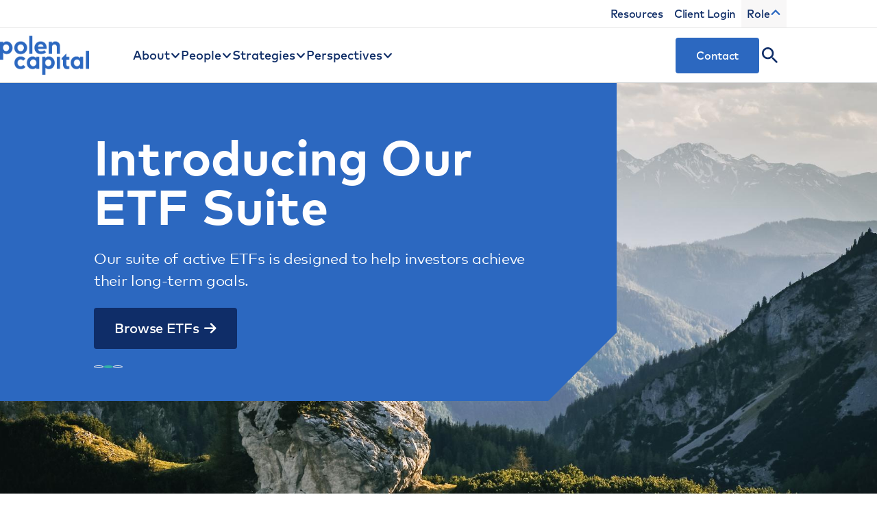

--- FILE ---
content_type: text/html; charset=UTF-8
request_url: https://www.polencapital.com/
body_size: 16602
content:
<!DOCTYPE html>
<html lang="en" dir="ltr" prefix="og: https://ogp.me/ns#">
  <head>
    <script>
      window.dataLayer = window.dataLayer ||[];
      function gtag(){dataLayer.push(arguments);}
      gtag('consent','default',{
        'ad_storage':'denied',
        'analytics_storage':'denied',
        'ad_user_data':'denied',
        'ad_personalization':'denied',
        'personalization_storage':'denied',
        'functionality_storage':'granted',
        'security_storage':'granted',
        'wait_for_update': 500
      });
      gtag("set", "ads_data_redaction", true);
      gtag("set", "url_passthrough",true);
    </script>
    <script src="https://cmp.osano.com/cgKItaT69g/efba9211-96dd-43a5-a5e0-b9fdcd9e3636/osano.js"></script>
    <meta charset="utf-8" />
<noscript><style>form.antibot * :not(.antibot-message) { display: none !important; }</style>
</noscript><link rel="shortlink" href="https://www.polencapital.com/" />
<link rel="canonical" href="https://www.polencapital.com/" />
<meta property="og:site_name" content="Polen Capital" />
<meta property="og:url" content="https://www.polencapital.com/" />
<meta property="og:title" content="Home" />
<meta property="og:description" content="Polen Capital is a global asset manager delivering active, high-conviction and competitively advantaged growth equity and high-yield credit strategies." />
<meta property="og:image" content="https://www.polencapital.com/sites/default/files/2024-04/GettyImages-872271584.jpg" />
<meta name="twitter:description" content="Polen Capital is a global asset manager delivering active, high-conviction and competitively advantaged growth equity and high-yield credit strategies." />
<meta name="twitter:title" content="Home" />
<link rel="alternate" hreflang="en" href="https://www.polencapital.com/node/96" />
<meta name="Generator" content="Drupal 10 (https://www.drupal.org)" />
<meta name="MobileOptimized" content="width" />
<meta name="HandheldFriendly" content="true" />
<meta name="viewport" content="width=device-width, initial-scale=1.0" />
<script data-cfasync="false" type="text/javascript">const acquiaVwoUserOptOut = function () {
      if ('nocontrol' == 'optout') {
        return (localStorage.getItem('acquia_vwo_user_opt') !== null &&
                localStorage.getItem('acquia_vwo_user_opt') == '0');
      }
      if ('nocontrol' == 'optin') {
        return (localStorage.getItem('acquia_vwo_user_opt') === null ||
                localStorage.getItem('acquia_vwo_user_opt') == '0');
      }
      return false;
    }
</script>
<script data-cfasync="false" type="text/javascript">!acquiaVwoUserOptOut() && (window._vwo_code || (function () {
      var account_id=977901,
      version=2.1,
      settings_tolerance=2000,
      hide_element='body',
      hide_element_style='opacity:0 !important;filter:alpha(opacity=0) !important;background:none !important',
      f=false,w=window,d=document,v=d.querySelector('#vwoCode'),cK='_vwo_'+account_id+'_settings',cc={};try{var c=JSON.parse(localStorage.getItem('_vwo_'+account_id+'_config'));cc=c&&typeof c==='object'?c:{}}catch(e){}var stT=cc.stT==='session'?w.sessionStorage:w.localStorage;code={use_existing_jquery:function(){return typeof use_existing_jquery!=='undefined'?use_existing_jquery:undefined},library_tolerance:function(){return typeof library_tolerance!=='undefined'?library_tolerance:undefined},settings_tolerance:function(){return cc.sT||settings_tolerance},hide_element_style:function(){return'{'+(cc.hES||hide_element_style)+'}'},hide_element:function(){if(performance.getEntriesByName('first-contentful-paint')[0]){return''}return typeof cc.hE==='string'?cc.hE:hide_element},getVersion:function(){return version},finish:function(e){if(!f){f=true;var t=d.getElementById('_vis_opt_path_hides');if(t)t.parentNode.removeChild(t);if(e)(new Image).src='https://dev.visualwebsiteoptimizer.com/ee.gif?a='+account_id+e}},finished:function(){return f},addScript:function(e){var t=d.createElement('script');t.type='text/javascript';if(e.src){t.src=e.src}else{t.text=e.text}d.getElementsByTagName('head')[0].appendChild(t)},load:function(e,t){var i=this.getSettings(),n=d.createElement('script'),r=this;t=t||{};if(i){n.textContent=i;d.getElementsByTagName('head')[0].appendChild(n);if(!w.VWO||VWO.caE){stT.removeItem(cK);r.load(e)}}else{var o=new XMLHttpRequest;o.open('GET',e,true);o.withCredentials=!t.dSC;o.responseType=t.responseType||'text';o.onload=function(){if(t.onloadCb){return t.onloadCb(o,e)}if(o.status===200){_vwo_code.addScript({text:o.responseText})}else{_vwo_code.finish('&e=loading_failure:'+e)}};o.onerror=function(){if(t.onerrorCb){return t.onerrorCb(e)}_vwo_code.finish('&e=loading_failure:'+e)};o.send()}},getSettings:function(){try{var e=stT.getItem(cK);if(!e){return}e=JSON.parse(e);if(Date.now()>e.e){stT.removeItem(cK);return}return e.s}catch(e){return}},init:function(){if(d.URL.indexOf('__vwo_disable__')>-1)return;var e=this.settings_tolerance();w._vwo_settings_timer=setTimeout(function(){_vwo_code.finish();stT.removeItem(cK)},e);var t;if(this.hide_element()!=='body'){t=d.createElement('style');var i=this.hide_element(),n=i?i+this.hide_element_style():'',r=d.getElementsByTagName('head')[0];t.setAttribute('id','_vis_opt_path_hides');v&&t.setAttribute('nonce',v.nonce);t.setAttribute('type','text/css');if(t.styleSheet)t.styleSheet.cssText=n;else t.appendChild(d.createTextNode(n));r.appendChild(t)}else{t=d.getElementsByTagName('head')[0];var n=d.createElement('div');n.style.cssText='z-index: 2147483647 !important;position: fixed !important;left: 0 !important;top: 0 !important;width: 100% !important;height: 100% !important;background: white !important;';n.setAttribute('id','_vis_opt_path_hides');n.classList.add('_vis_hide_layer');t.parentNode.insertBefore(n,t.nextSibling)}var o='https://dev.visualwebsiteoptimizer.com/j.php?a='+account_id+'&u='+encodeURIComponent(d.URL)+'&vn='+version;if(w.location.search.indexOf('_vwo_xhr')!==-1){this.addScript({src:o})}else{this.load(o+'&x=true')}}};w._vwo_code=code;code.init();})()
)
window.VWO = window.VWO || [];
      window.VWO.data = window.VWO.data || {};
      window.VWO.data.acquia={"drupal":{"title":"Home","content_type":"homepage","taxonomy":[]}}
</script>
<script type="application/ld+json">{
    "@context": "https://schema.org",
    "@graph": [
        {
            "@type": "Organization",
            "additionalType": "FinancialService",
            "@id": "https://www.polencapital.com/",
            "description": "Polen Capital is a global asset manager delivering active, high-conviction and competitively advantaged growth equity and high-yield credit strategies.",
            "name": "Polen Capital",
            "url": "https://www.polencapital.com/",
            "telephone": "(617) 925-5533",
            "address": {
                "@type": "PostalAddress",
                "streetAddress": "500 Boylston St Suite 1100",
                "addressLocality": "Boston",
                "addressRegion": "MA",
                "postalCode": "02116",
                "addressCountry": "USA"
            }
        }
    ]
}</script>
<link rel="icon" href="/themes/custom/polen/favicon.ico" type="image/vnd.microsoft.icon" />

    <title>Home | Polen Capital</title>
    <link rel="stylesheet" media="all" href="/sites/default/files/css/css_WRVsCD2-j4tUQScahdmptMeqAK8qiDwS0frL9W8alx4.css?delta=0&amp;language=en&amp;theme=polen&amp;include=[base64]" />
<link rel="stylesheet" media="all" href="/sites/default/files/css/css_H5F6NgXbiC_tsgJw-F8yyI4LS5EHD4IqQkJfHwdSxys.css?delta=1&amp;language=en&amp;theme=polen&amp;include=[base64]" />

    <script type="application/json" data-drupal-selector="drupal-settings-json">{"path":{"baseUrl":"\/","pathPrefix":"","currentPath":"node\/96","currentPathIsAdmin":false,"isFront":true,"currentLanguage":"en"},"pluralDelimiter":"\u0003","suppressDeprecationErrors":true,"gtag":{"tagId":"","consentMode":false,"otherIds":[],"events":[],"additionalConfigInfo":[]},"ajaxPageState":{"libraries":"[base64]","theme":"polen","theme_token":null},"ajaxTrustedUrl":{"form_action_p_pvdeGsVG5zNF_XLGPTvYSKCf43t8qZYSwcfZl2uzM":true,"\/node\/96?ajax_form=1":true},"gtm":{"tagId":null,"settings":{"data_layer":"dataLayer","include_environment":false},"tagIds":["GTM-WWMRNHL"]},"marketo_ma":{"track":true,"key":"911-LKA-733","initParams":[],"library":"\/\/munchkin.marketo.net\/munchkin.js"},"eu_cookie_compliance":{"cookie_policy_version":"1.0.0","popup_enabled":false,"popup_agreed_enabled":false,"popup_hide_agreed":false,"popup_clicking_confirmation":false,"popup_scrolling_confirmation":false,"popup_html_info":false,"use_mobile_message":false,"mobile_popup_html_info":false,"mobile_breakpoint":768,"popup_html_agreed":false,"popup_use_bare_css":true,"popup_height":"auto","popup_width":"100%","popup_delay":1000,"popup_link":"\/","popup_link_new_window":true,"popup_position":false,"fixed_top_position":true,"popup_language":"en","store_consent":false,"better_support_for_screen_readers":false,"cookie_name":"privacy_banner_accept","reload_page":false,"domain":"","domain_all_sites":false,"popup_eu_only":false,"popup_eu_only_js":false,"cookie_lifetime":365,"cookie_session":0,"set_cookie_session_zero_on_disagree":1,"disagree_do_not_show_popup":false,"method":"opt_in","automatic_cookies_removal":true,"allowed_cookies":"","withdraw_markup":"\u003Cbutton type=\u0022button\u0022 class=\u0022eu-cookie-withdraw-tab\u0022\u003EPrivacy settings\u003C\/button\u003E\n\u003Cdiv aria-labelledby=\u0022popup-text\u0022 class=\u0022eu-cookie-withdraw-banner\u0022\u003E\n  \u003Cdiv class=\u0022popup-content info eu-cookie-compliance-content\u0022\u003E\n    \u003Cdiv id=\u0022popup-text\u0022 class=\u0022eu-cookie-compliance-message\u0022 role=\u0022document\u0022\u003E\n      \u003Ch2\u003EWe use cookies on this site to enhance your user experience\u003C\/h2\u003E\n\u003Cp\u003EYou have given your consent for us to set cookies.\u003C\/p\u003E\n\n    \u003C\/div\u003E\n    \u003Cdiv id=\u0022popup-buttons\u0022 class=\u0022eu-cookie-compliance-buttons\u0022\u003E\n      \u003Cbutton type=\u0022button\u0022 class=\u0022eu-cookie-withdraw-button \u0022\u003EWithdraw consent\u003C\/button\u003E\n    \u003C\/div\u003E\n  \u003C\/div\u003E\n\u003C\/div\u003E","withdraw_enabled":false,"reload_options":0,"reload_routes_list":"","withdraw_button_on_info_popup":false,"cookie_categories":[],"cookie_categories_details":[],"enable_save_preferences_button":true,"cookie_value_disagreed":"0","cookie_value_agreed_show_thank_you":"1","cookie_value_agreed":"2","containing_element":"body","settings_tab_enabled":false,"olivero_primary_button_classes":"","olivero_secondary_button_classes":"","close_button_action":"close_banner","open_by_default":false,"modules_allow_popup":true,"hide_the_banner":false,"geoip_match":true,"unverified_scripts":["\/"]},"user":{"vwo_user_opt":null,"uid":0,"permissionsHash":"ff51c0f7c9a0e942047eb716a9df687eb006d50a2d48a500349b60e69045cd6e"},"ajax":{"edit-submit":{"callback":"::submitAjaxForm","event":"click","effect":"fade","speed":500,"progress":{"type":"throbber","message":""},"disable-refocus":true,"url":"\/node\/96?ajax_form=1","httpMethod":"POST","dialogType":"ajax","submit":{"_triggering_element_name":"op","_triggering_element_value":"Submit"}}}}</script>
<script src="/sites/default/files/js/js_jp3BrQ8oFEiF1Ga0JhdHPG3qK1TCs2nluueJfuFNCYM.js?scope=header&amp;delta=0&amp;language=en&amp;theme=polen&amp;include=[base64]"></script>
<script src="/modules/contrib/google_tag/js/gtag.js?t8vlze"></script>
<script src="/modules/contrib/google_tag/js/gtm.js?t8vlze"></script>

    <script>
      var fa = setInterval(function () {
        if (
          typeof Flourish !== "undefined" && 
          Flourish && 
          Flourish.hasOwnProperty("addAnalyticsListener") && 
          typeof(Flourish.addAnalyticsListener === "function")) 
        {
          Flourish.addAnalyticsListener(function (event) {
            var action = event.action;

            var category = "flourish_engagement";
            // Set a label so you can identify what was engaged with.
            var label = event.story_id
              ? "Flourish story " + event.story_id
              : "Flourish visualisation " + event.visualisation_id;

            var dataLayerEvent = {
              event: event.action,
              event_category: category,
              event_label: label,
              event_action: action
              // Include any additional data from the event object.
            };

            for (var key in event) {
              if (event.hasOwnProperty(key) && key !== "action") {
                dataLayerEvent[key] = event[key];
              }
            }

            window.dataLayer = window.dataLayer || [];
            window.dataLayer.push(dataLayerEvent);
          });
          clearInterval(fa);
        }
      }, 500);
    </script>
    <script>
      window.Flourish = {};
    </script>
  </head>
  <body class="polen path-frontpage page-node-type-homepage">
        <a href="#main-content" class="visually-hidden focusable skip-link">
      Skip to main content
    </a>
    <noscript><iframe src="https://www.googletagmanager.com/ns.html?id=GTM-WWMRNHL"
                  height="0" width="0" style="display:none;visibility:hidden"></iframe></noscript>

      <div class="dialog-off-canvas-main-canvas" data-off-canvas-main-canvas>
    <div id="page" class="page-wrapper">

			<header	id="header" class="site-header" data-drupal-selector="site-header" role="banner">

		<div class="mobile-navbar">
		<button aria-controls="mobile-menu" aria-expanded="false" id="toggle-menu-button" class="toggle-menu-button" aria-label="Toggle menu button">
			<span class="menu-icon">
				<svg xmlns="http://www.w3.org/2000/svg" width="32" height="24" viewbox="0 0 32 24" fill="none">
					<rect y="3" width="32" height="2" fill="#102E68"/>
					<rect y="11" width="32" height="2" fill="#102E68"/>
					<rect y="19" width="32" height="2" fill="#102E68"/>
				</svg>
			</span>
			<span class="close-icon">
				<svg xmlns="http://www.w3.org/2000/svg" width="32" height="32" fill="none">
					<g clip-path="url(#clip0_1199_28296)">
						<path d="M25.3333 8.54675L23.4533 6.66675L16 14.1201L8.54663 6.66675L6.66663 8.54675L14.12 16.0001L6.66663 23.4534L8.54663 25.3334L16 17.8801L23.4533 25.3334L25.3333 23.4534L17.88 16.0001L25.3333 8.54675Z" fill="#102E68"/>
					</g>
					<defs>
						<clipPath id="clip0_1199_28296">
							<rect width="32" height="32" fill="#FFFFFF"/>
						</clipPath>
					</defs>
				</svg>
			</span>
		</button>
		  <div class="region region-header">
    <div id="block-sitebranding" class="block block-system block-system-branding-block">
  
    
        <a href="/" rel="home" class="site-logo">
      <img class="site-logo__image" src="/sites/default/files/polen-logo.png" alt="Home" />
    </a>
      </div>

  </div>

		<div id="nav-search-mobile" aria-label="search" class="nav-search">
			<button aria-label="search" class="search-icon">
				<svg aria-hidden xmlns="http://www.w3.org/2000/svg" width="32" height="32" viewbox="0 0 32 32" fill="none">
					<g clip-path="url(#clip0_1199_28410)">
						<path d="M20.6668 18.6668H19.6134L19.2401 18.3068C20.8401 16.4401 21.6668 13.8934 21.2134 11.1868C20.5868 7.4801 17.4934 4.5201 13.7601 4.06677C8.1201 3.37344 3.37344 8.1201 4.06677 13.7601C4.5201 17.4934 7.4801 20.5868 11.1868 21.2134C13.8934 21.6668 16.4401 20.8401 18.3068 19.2401L18.6668 19.6134V20.6668L24.3334 26.3334C24.8801 26.8801 25.7734 26.8801 26.3201 26.3334C26.8668 25.7868 26.8668 24.8934 26.3201 24.3468L20.6668 18.6668ZM12.6668 18.6668C9.34677 18.6668 6.66677 15.9868 6.66677 12.6668C6.66677 9.34677 9.34677 6.66677 12.6668 6.66677C15.9868 6.66677 18.6668 9.34677 18.6668 12.6668C18.6668 15.9868 15.9868 18.6668 12.6668 18.6668Z" fill="#102E68"/>
					</g>
					<defs>
						<clipPath id="clip0_1199_28410">
							<rect width="32" height="32" fill="#FFFFFF"/>
						</clipPath>
					</defs>
				</svg>
			</button>
			<button aria-label="close menu" class="close-icon">
				<svg aria-hidden xmlns="http://www.w3.org/2000/svg" width="32" height="32" viewbox="0 0 32 32" fill="none">
					<g clip-path="url(#clip0_1199_28296)">
						<path d="M25.3333 8.54675L23.4533 6.66675L16 14.1201L8.54663 6.66675L6.66663 8.54675L14.12 16.0001L6.66663 23.4534L8.54663 25.3334L16 17.8801L23.4533 25.3334L25.3333 23.4534L17.88 16.0001L25.3333 8.54675Z" fill="#102E68"/>
					</g>
					<defs>
						<clipPath id="clip0_1199_28296">
							<rect width="32" height="32" fill="#FFFFFF"/>
						</clipPath>
					</defs>
				</svg>
			</button>
		</div>
	</div>

			<div id="mobile-menu" class="mobile-menu">
			<div class="mobile-sublinks-header">
				<button class="mobile-sublinks-header__link">
					<span class="mobile-sublinks-header__carrot" aria-hidden>
						<svg xmlns="http://www.w3.org/2000/svg" width="8" height="12" viewbox="0 0 8 12" fill="none">
							<path d="M7.40991 1.41L2.82991 6L7.40991 10.59L5.99991 12L-8.76665e-05 6L5.99991 1.68141e-08L7.40991 1.41Z" fill="#FFFFFF"/>
						</svg>
					</span>
					<span>Main Menu</span>
				</button>
			</div>
			<div class="mobile-menus-wrap">
				  <div class="region region-primary-menu">
    <nav role="navigation" aria-labelledby="block-mainnavigation-menu" id="block-mainnavigation" class="block block-menu navigation menu--main">
            
    <h2 class="visually-hidden" id="block-mainnavigation-menu">Main navigation</h2>
  

        




<ul data-region="primary_menu" class="menu menu-level-0">

		
														
					<li class="menu-item menu-item--expanded">
							<button aria-controls="menu-about" aria-expanded="false" class="menu-item--btn">
					<span data-is-column="0">About</span>
				</button>

			
							

<div id="menu-about" class="menu_link_content menu-link-contentmain primary-nav">
	<div class="primary-nav__container container-xl">
		<div class="primary-nav__desc">
			<h3 class="primary-nav__title">About</h3>			<p class="primary-nav__copy">Polen Capital is a global asset manager delivering active, high-conviction, and competitively advantaged growth equity, and high yield credit strategies.</p>			<div class="primary-nav__link"></div>		</div>
		<div class="primary-nav__body">

		
	
		<div class="primary-nav__sub-column">
					

<ul class="menu">

		
	
					<li class="menu-item">
							<a href="/about" data-is-column="0" data-drupal-link-system-path="node/61">Our Story</a>
			
					</li>
	
			
	
					<li class="menu-item">
							<a href="/approach" data-is-column="0" data-drupal-link-system-path="node/876">Approach</a>
			
					</li>
	
			
	
					<li class="menu-item">
							<a href="/culture" data-drupal-link-system-path="node/71">Culture</a>
			
					</li>
	
			
	
					<li class="menu-item">
							<a href="/community" data-drupal-link-system-path="node/1456">Community</a>
			
					</li>
	
	
</ul>


			
		</div>
			
	
		<div class="primary-nav__sub-column">
					

<ul class="menu">

		
	
					<li class="menu-item">
							<a href="/careers" data-drupal-link-system-path="node/76">Careers</a>
			
					</li>
	
			
	
					<li class="menu-item">
							<a href="https://www.polencapital.com/perspectives?f%5B0%5D=content_category%3A536" data-is-column="0">Awards</a>
			
					</li>
	
	
</ul>


			
		</div>
	
						<div class="primary-nav__promo">
				
								
			</div>
					</div>
	</div>
</div>


					</li>
	
			
														
					<li class="menu-item menu-item--expanded">
							<button aria-controls="menu-people" aria-expanded="false" class="menu-item--btn">
					<span data-is-column="0">People</span>
				</button>

			
							

<div id="menu-people" class="menu_link_content menu-link-contentmain primary-nav">
	<div class="primary-nav__container container-xl">
		<div class="primary-nav__desc">
			<h3 class="primary-nav__title">People</h3>			<p class="primary-nav__copy">We are a team of experienced investment industry professionals who share an unwavering commitment to our clients, community, and each other.</p>			<div class="primary-nav__link">
            <a href="/people">All People</a>
      </div>		</div>
		<div class="primary-nav__body">

		
	
		<div class="primary-nav__sub-column">
					

<ul class="menu">

		
	
					<li class="menu-item">
							<a href="/people?f%5B0%5D=corporate_team%3A126" data-is-column="0" data-drupal-link-query="{&quot;f&quot;:[&quot;corporate_team:126&quot;]}" data-drupal-link-system-path="node/1076">Investment Team</a>
			
					</li>
	
			
	
					<li class="menu-item">
							<a href="/people?f%5B0%5D=corporate_team%3A146" data-is-column="0" data-drupal-link-query="{&quot;f&quot;:[&quot;corporate_team:146&quot;]}" data-drupal-link-system-path="node/1076">Global Distribution Team</a>
			
					</li>
	
			
	
					<li class="menu-item">
							<a href="/people?f%5B0%5D=corporate_team%3A141" data-is-column="0" data-drupal-link-query="{&quot;f&quot;:[&quot;corporate_team:141&quot;]}" data-drupal-link-system-path="node/1076">U.S. Distribution Team</a>
			
					</li>
	
	
</ul>


			
		</div>
			
	
		<div class="primary-nav__sub-column">
					

<ul class="menu">

		
	
					<li class="menu-item">
							<a href="/people?f%5B0%5D=corporate_team%3A136" data-is-column="0" data-drupal-link-query="{&quot;f&quot;:[&quot;corporate_team:136&quot;]}" data-drupal-link-system-path="node/1076">Business Leadership</a>
			
					</li>
	
			
	
					<li class="menu-item">
							<a href="/advisory-board" data-is-column="0" data-drupal-link-system-path="node/1221">Advisory Board</a>
			
					</li>
	
	
</ul>


			
		</div>
	
						<div class="primary-nav__promo">
				
								
			</div>
					</div>
	</div>
</div>


					</li>
	
			
														
					<li class="menu-item menu-item--expanded">
							<button aria-controls="menu-strategies" aria-expanded="false" class="menu-item--btn">
					<span data-is-column="0">Strategies</span>
				</button>

			
							

<div id="menu-strategies" class="menu_link_content menu-link-contentmain primary-nav">
	<div class="primary-nav__container container-xl">
		<div class="primary-nav__desc">
			<h3 class="primary-nav__title">Strategies</h3>			<p class="primary-nav__copy">Polen Capital is a global asset manager delivering active, high-conviction, growth equity, and high yield credit strategies to a wide range of clients.</p>			<div class="primary-nav__link">
            <a href="/strategies">All Strategies</a>
      </div>		</div>
		<div class="primary-nav__body">

		
	
		<div class="primary-nav__sub-column">
					

<ul class="menu">

		
	
					<li class="menu-item">
							<a href="/strategies?f%5B0%5D=strategy_asset_class%3A21" data-is-column="0" title="View all Credit Strategies" data-drupal-link-query="{&quot;f&quot;:[&quot;strategy_asset_class:21&quot;]}" data-drupal-link-system-path="node/51">Credit Strategies</a>
			
					</li>
	
			
	
					<li class="menu-item">
							<a href="/strategies?f%5B0%5D=strategy_asset_class%3A11" data-is-column="0" title="View all Growth Equity Strategies" data-drupal-link-query="{&quot;f&quot;:[&quot;strategy_asset_class:11&quot;]}" data-drupal-link-system-path="node/51">Equity Strategies</a>
			
					</li>
	
			
	
					<li class="menu-item">
							<a href="/etfs" data-is-column="0" data-drupal-link-system-path="node/2156">Active ETFs</a>
			
					</li>
	
			
	
					<li class="menu-item">
							<a href="/collateralized-loan-obligation" data-is-column="0" data-drupal-link-system-path="node/2121">CLO Strategy</a>
			
					</li>
	
			
	
					<li class="menu-item">
							<a href="/resources" data-is-column="0" data-drupal-link-system-path="node/1086">Documents &amp; Product Literature</a>
			
					</li>
	
	
</ul>


			
		</div>
			
	
		<div class="primary-nav__sub-column">
					

<ul class="menu">

		
	
					<li class="menu-item">
							<a href="/credit-team" data-is-column="0" data-drupal-link-system-path="node/361">Leveraged Credit Team</a>
			
					</li>
	
			
	
					<li class="menu-item">
							<a href="/quality-growth-team" data-is-column="0" data-drupal-link-system-path="node/331">Quality Growth Team</a>
			
					</li>
	
			
	
					<li class="menu-item">
							<a href="/5perspectives-growth-team" data-is-column="0" data-drupal-link-system-path="node/326">5Perspectives Growth Team</a>
			
					</li>
	
			
	
					<li class="menu-item">
							<a href="/global-emerging-markets-team" data-is-column="0" data-drupal-link-system-path="node/336">Global Emerging Markets Team</a>
			
					</li>
	
	
</ul>


			
		</div>
	
						<div class="primary-nav__promo">
				
            <div class="field field--name-field-promo-image field--type-entity-reference field--label-hidden field__item"><article class="media media--type-image media--view-mode-default">
  
      
  <div class="field field--name-field-media-image field--type-image field--label-visually_hidden">
    <div class="field__label visually-hidden">Image</div>
              <div class="field__item">  <img loading="lazy" src="/sites/default/files/styles/large/public/2024-11/hero_istock-1256434595_1800x1013.jpg?itok=lPYT8SE5" width="480" height="270" alt="Person standing on boulder facing mountain range" class="img-fluid image-style-large" />


</div>
          </div>

  </article>
</div>
      
				<p>Introducing our ETF Suite</p>				
            <a href="/etfs">Browse active ETFs</a>
      
			</div>
					</div>
	</div>
</div>


					</li>
	
			
														
					<li class="menu-item menu-item--expanded">
							<button aria-controls="menu-perspectives" aria-expanded="false" class="menu-item--btn">
					<span data-is-column="0">Perspectives</span>
				</button>

			
							

<div id="menu-perspectives" class="menu_link_content menu-link-contentmain primary-nav">
	<div class="primary-nav__container container-xl">
		<div class="primary-nav__desc">
			<h3 class="primary-nav__title">Perspectives</h3>			<p class="primary-nav__copy">The latest industry commentary and growth-focused thought capital from a leading global asset manager.</p>			<div class="primary-nav__link">
            <a href="/perspectives">All Perspectives</a>
      </div>		</div>
		<div class="primary-nav__body">

		
	
		<div class="primary-nav__sub-column">
					

<ul class="menu">

		
	
					<li class="menu-item">
							<a href="/perspectives?f%5B0%5D=content_category%3A516" data-is-column="0" data-drupal-link-query="{&quot;f&quot;:[&quot;content_category:516&quot;]}" data-drupal-link-system-path="node/56">Thought Capital</a>
			
					</li>
	
			
	
					<li class="menu-item">
							<a href="/perspectives?f%5B0%5D=content_category%3A526" data-is-column="0" data-drupal-link-query="{&quot;f&quot;:[&quot;content_category:526&quot;]}" data-drupal-link-system-path="node/56">Commentary</a>
			
					</li>
	
			
	
					<li class="menu-item">
							<a href="https://www.polencapital.com/perspectives?f%5B0%5D=content_category%3A2801" data-is-column="0">Product Insights</a>
			
					</li>
	
	
</ul>


			
		</div>
			
	
		<div class="primary-nav__sub-column">
					

<ul class="menu">

		
	
					<li class="menu-item">
							<a href="https://www.polencapital.com/perspectives?f%5B0%5D=content_category%3A531" data-is-column="0">News</a>
			
					</li>
	
			
	
					<li class="menu-item">
							<a href="https://www.polencapital.com/perspectives?f%5B0%5D=content_category%3A2061" data-is-column="0">Webinars</a>
			
					</li>
	
	
</ul>


			
		</div>
	
						<div class="primary-nav__promo">
				
            <div class="field field--name-field-promo-image field--type-entity-reference field--label-hidden field__item"><article class="media media--type-image media--view-mode-default">
  
      
  <div class="field field--name-field-media-image field--type-image field--label-visually_hidden">
    <div class="field__label visually-hidden">Image</div>
              <div class="field__item">  <img loading="lazy" src="/sites/default/files/styles/large/public/2024-11/promo_istock-1445530702_885x570.jpg?itok=HccXnPxZ" width="480" height="309" alt="Two people standing on top of a cliff facing the water" class="img-fluid image-style-large" />


</div>
          </div>

  </article>
</div>
      
				<p>Get the latest thought capital in your inbox.</p>				
            <a href="/preference-center">Subscribe here</a>
      
			</div>
					</div>
	</div>
</div>


					</li>
	
	
</ul>



  </nav>

  </div>

									  <div class="region region-secondary-menu">
    <nav role="navigation" aria-labelledby="block-polen-utilitynavigation-menu" id="block-polen-utilitynavigation" class="block block-menu navigation menu--utility-navigation">
            
    <h2 class="visually-hidden" id="block-polen-utilitynavigation-menu">Utility Navigation</h2>
  

        
              <ul class="menu container-xl">
                    <li class="menu-item">
                          
        <a href="/resources" data-is-column="0" data-drupal-link-system-path="node/1086">Resources</a>
              </li>
                <li class="menu-item">
                          
        <a href="https://www2.satuitcrm.com/PolenCapital/SIPPortal/Login.aspx" data-is-column="0" target="_blank">Client Login</a>
              </li>
                <li class="menu-item">
                          
        <button data-is-column="0" class="role-select" type="button">Role</button>
              </li>
        </ul>
  


  </nav>
<div id="block-polen-webform" class="block block-webform block-webform-block">
  
    
      <span id="webform-submission-role-attestation-node-96-form-ajax-content"></span><div id="webform-submission-role-attestation-node-96-form-ajax" class="webform-ajax-form-wrapper" data-effect="fade" data-progress-type="throbber">
<form class="webform-submission-form webform-submission-add-form webform-submission-role-attestation-form webform-submission-role-attestation-add-form webform-submission-role-attestation-node-96-form webform-submission-role-attestation-node-96-add-form js-webform-details-toggle webform-details-toggle" data-drupal-selector="webform-submission-role-attestation-node-96-add-form" novalidate="novalidate" action="/" method="post" id="webform-submission-role-attestation-node-96-add-form" accept-charset="UTF-8">
  
  <fieldset data-drupal-selector="edit-choose-your-role" aria-describedby="edit-choose-your-role--wrapper--description" id="edit-choose-your-role--wrapper" class="radios--wrapper fieldgroup form-composite webform-composite-visible-title js-webform-type-radios webform-type-radios js-form-item form-item js-form-wrapper form-wrapper">
      <legend id="edit-choose-your-role--wrapper-legend">
    <span class="fieldset-legend">Choose Your Role</span>
  </legend>
  <div class="fieldset-wrapper">
            <div id="edit-choose-your-role" class="js-webform-radios webform-options-display-buttons form-radios"><div class="webform-options-display-buttons-wrapper"><div class="js-form-item form-item js-form-type-radio form-type-radio js-form-item-choose-your-role form-item-choose-your-role">
        <input data-drupal-selector="edit-choose-your-role-institutional-investor" aria-describedby="edit-choose-your-role--wrapper--description" class="visually-hidden form-radio" type="radio" id="edit-choose-your-role-institutional-investor" name="choose_your_role" value="Institutional Investor" />

        <label class="webform-options-display-buttons-label option" for="edit-choose-your-role-institutional-investor">Institutional Investor</label>
      </div>
</div><div class="webform-options-display-buttons-wrapper"><div class="js-form-item form-item js-form-type-radio form-type-radio js-form-item-choose-your-role form-item-choose-your-role">
        <input data-drupal-selector="edit-choose-your-role-financial-professional" aria-describedby="edit-choose-your-role--wrapper--description" class="visually-hidden form-radio" type="radio" id="edit-choose-your-role-financial-professional" name="choose_your_role" value="Financial Professional" />

        <label class="webform-options-display-buttons-label option" for="edit-choose-your-role-financial-professional">Financial Professional</label>
      </div>
</div><div class="webform-options-display-buttons-wrapper"><div class="js-form-item form-item js-form-type-radio form-type-radio js-form-item-choose-your-role form-item-choose-your-role">
        <input data-drupal-selector="edit-choose-your-role-individual" aria-describedby="edit-choose-your-role--wrapper--description" class="visually-hidden form-radio" type="radio" id="edit-choose-your-role-individual" name="choose_your_role" value="Individual" />

        <label class="webform-options-display-buttons-label option" for="edit-choose-your-role-individual">Individual</label>
      </div>
</div></div>

              <div class="description"><div id="edit-choose-your-role--wrapper--description" data-drupal-field-elements="description" class="webform-element-description"><p class="disclosure">Hong Kong-Domiciled Investors: This site is meant to be viewed by Institutional Professional Investors, Corporate Professional Investors, and Individual Professional Investors only. By entering this site, Hong Kong-Domiciled Investors agree to the <a href="https://www.polencapital.com/sites/default/files/Hong-Kong-Disclaimer.pdf">Notice to HK Investors</a>.</p></div>
</div>
      </div>
</fieldset>
<input data-drupal-selector="edit-vwo-uuid" type="hidden" name="vwo_uuid" value="" />
<input autocomplete="off" data-drupal-selector="form-t3oaz9eygef3c2sdstepm2fk3owrvqu5uencs6nmoec" type="hidden" name="form_build_id" value="form-T3oAz9eYGef3C2SDStepM2Fk3OWRVQU5UENcS6nmoec" />
<input data-drupal-selector="edit-webform-submission-role-attestation-node-96-add-form" type="hidden" name="form_id" value="webform_submission_role_attestation_node_96_add_form" />
<div data-drupal-selector="edit-actions" class="form-actions js-form-wrapper form-wrapper" id="edit-actions--2"><input class="webform-button--submit button button--primary js-form-submit form-submit" data-drupal-selector="edit-submit" data-disable-refocus="true" type="submit" id="edit-submit" name="op" value="Submit" />

</div>
<div class="url-textfield js-form-wrapper form-wrapper" style="display: none !important;"><div class="js-form-item form-item js-form-type-textfield form-type-textfield js-form-item-url form-item-url">
      <label for="edit-url">Leave this field blank</label>
        <input autocomplete="off" data-drupal-selector="edit-url" type="text" id="edit-url" name="url" value="" size="20" maxlength="128" class="form-text" />

        </div>
</div>


  
  <button type="button" class="role-close">Close <svg xmlns="http://www.w3.org/2000/svg" fill="none" viewBox="0 0 24 24"><g clip-path="url(#a)"><path fill="#1A1A1A" d="M19 6.41 17.59 5 12 10.59 6.41 5 5 6.41 10.59 12 5 17.59 6.41 19 12 13.41 17.59 19 19 17.59 13.41 12 19 6.41Z"/></g><defs><clipPath id="a"><path fill="#fff" d="M0 0h24v24H0z"/></clipPath></defs></svg></button>
</form>
</div>
  </div>

  </div>

							</div>
			<a href="/contact" class="mobile-contact-button">Contact</a>
		</div>
	
		<div class="desktop-navbar">
		<div class="utility-menu">
			<div class="utility-items">
									  <div class="region region-secondary-menu">
    <nav role="navigation" aria-labelledby="block-polen-utilitynavigation-menu" id="block-polen-utilitynavigation" class="block block-menu navigation menu--utility-navigation">
            
    <h2 class="visually-hidden" id="block-polen-utilitynavigation-menu">Utility Navigation</h2>
  

        
              <ul class="menu container-xl">
                    <li class="menu-item">
                          
        <a href="/resources" data-is-column="0" data-drupal-link-system-path="node/1086">Resources</a>
              </li>
                <li class="menu-item">
                          
        <a href="https://www2.satuitcrm.com/PolenCapital/SIPPortal/Login.aspx" data-is-column="0" target="_blank">Client Login</a>
              </li>
                <li class="menu-item">
                          
        <button data-is-column="0" class="role-select" type="button">Role</button>
              </li>
        </ul>
  


  </nav>
<div id="block-polen-webform" class="block block-webform block-webform-block">
  
    
      <span id="webform-submission-role-attestation-node-96-form-ajax-content"></span><div id="webform-submission-role-attestation-node-96-form-ajax" class="webform-ajax-form-wrapper" data-effect="fade" data-progress-type="throbber">
<form class="webform-submission-form webform-submission-add-form webform-submission-role-attestation-form webform-submission-role-attestation-add-form webform-submission-role-attestation-node-96-form webform-submission-role-attestation-node-96-add-form js-webform-details-toggle webform-details-toggle" data-drupal-selector="webform-submission-role-attestation-node-96-add-form" novalidate="novalidate" action="/" method="post" id="webform-submission-role-attestation-node-96-add-form" accept-charset="UTF-8">
  
  <fieldset data-drupal-selector="edit-choose-your-role" aria-describedby="edit-choose-your-role--wrapper--description" id="edit-choose-your-role--wrapper" class="radios--wrapper fieldgroup form-composite webform-composite-visible-title js-webform-type-radios webform-type-radios js-form-item form-item js-form-wrapper form-wrapper">
      <legend id="edit-choose-your-role--wrapper-legend">
    <span class="fieldset-legend">Choose Your Role</span>
  </legend>
  <div class="fieldset-wrapper">
            <div id="edit-choose-your-role" class="js-webform-radios webform-options-display-buttons form-radios"><div class="webform-options-display-buttons-wrapper"><div class="js-form-item form-item js-form-type-radio form-type-radio js-form-item-choose-your-role form-item-choose-your-role">
        <input data-drupal-selector="edit-choose-your-role-institutional-investor" aria-describedby="edit-choose-your-role--wrapper--description" class="visually-hidden form-radio" type="radio" id="edit-choose-your-role-institutional-investor" name="choose_your_role" value="Institutional Investor" />

        <label class="webform-options-display-buttons-label option" for="edit-choose-your-role-institutional-investor">Institutional Investor</label>
      </div>
</div><div class="webform-options-display-buttons-wrapper"><div class="js-form-item form-item js-form-type-radio form-type-radio js-form-item-choose-your-role form-item-choose-your-role">
        <input data-drupal-selector="edit-choose-your-role-financial-professional" aria-describedby="edit-choose-your-role--wrapper--description" class="visually-hidden form-radio" type="radio" id="edit-choose-your-role-financial-professional" name="choose_your_role" value="Financial Professional" />

        <label class="webform-options-display-buttons-label option" for="edit-choose-your-role-financial-professional">Financial Professional</label>
      </div>
</div><div class="webform-options-display-buttons-wrapper"><div class="js-form-item form-item js-form-type-radio form-type-radio js-form-item-choose-your-role form-item-choose-your-role">
        <input data-drupal-selector="edit-choose-your-role-individual" aria-describedby="edit-choose-your-role--wrapper--description" class="visually-hidden form-radio" type="radio" id="edit-choose-your-role-individual" name="choose_your_role" value="Individual" />

        <label class="webform-options-display-buttons-label option" for="edit-choose-your-role-individual">Individual</label>
      </div>
</div></div>

              <div class="description"><div id="edit-choose-your-role--wrapper--description" data-drupal-field-elements="description" class="webform-element-description"><p class="disclosure">Hong Kong-Domiciled Investors: This site is meant to be viewed by Institutional Professional Investors, Corporate Professional Investors, and Individual Professional Investors only. By entering this site, Hong Kong-Domiciled Investors agree to the <a href="https://www.polencapital.com/sites/default/files/Hong-Kong-Disclaimer.pdf">Notice to HK Investors</a>.</p></div>
</div>
      </div>
</fieldset>
<input data-drupal-selector="edit-vwo-uuid" type="hidden" name="vwo_uuid" value="" />
<input autocomplete="off" data-drupal-selector="form-t3oaz9eygef3c2sdstepm2fk3owrvqu5uencs6nmoec" type="hidden" name="form_build_id" value="form-T3oAz9eYGef3C2SDStepM2Fk3OWRVQU5UENcS6nmoec" />
<input data-drupal-selector="edit-webform-submission-role-attestation-node-96-add-form" type="hidden" name="form_id" value="webform_submission_role_attestation_node_96_add_form" />
<div data-drupal-selector="edit-actions" class="form-actions js-form-wrapper form-wrapper" id="edit-actions--2"><input class="webform-button--submit button button--primary js-form-submit form-submit" data-drupal-selector="edit-submit" data-disable-refocus="true" type="submit" id="edit-submit" name="op" value="Submit" />

</div>
<div class="url-textfield js-form-wrapper form-wrapper" style="display: none !important;"><div class="js-form-item form-item js-form-type-textfield form-type-textfield js-form-item-url form-item-url">
      <label for="edit-url">Leave this field blank</label>
        <input autocomplete="off" data-drupal-selector="edit-url" type="text" id="edit-url" name="url" value="" size="20" maxlength="128" class="form-text" />

        </div>
</div>


  
  <button type="button" class="role-close">Close <svg xmlns="http://www.w3.org/2000/svg" fill="none" viewBox="0 0 24 24"><g clip-path="url(#a)"><path fill="#1A1A1A" d="M19 6.41 17.59 5 12 10.59 6.41 5 5 6.41 10.59 12 5 17.59 6.41 19 12 13.41 17.59 19 19 17.59 13.41 12 19 6.41Z"/></g><defs><clipPath id="a"><path fill="#fff" d="M0 0h24v24H0z"/></clipPath></defs></svg></button>
</form>
</div>
  </div>

  </div>

							</div>
		</div>
		<nav class="navbar navbar-expand-xxl">
			<div class="header-items container-xl">
				  <div class="region region-header">
    <div id="block-sitebranding" class="block block-system block-system-branding-block">
  
    
        <a href="/" rel="home" class="site-logo">
      <img class="site-logo__image" src="/sites/default/files/polen-logo.png" alt="Home" />
    </a>
      </div>

  </div>


				<div class="collapse navbar-collapse js-site-main-navigation site-main-navigation site-header-desktop">
											  <div class="region region-primary-menu">
    <nav role="navigation" aria-labelledby="block-mainnavigation-menu" id="block-mainnavigation" class="block block-menu navigation menu--main">
            
    <h2 class="visually-hidden" id="block-mainnavigation-menu">Main navigation</h2>
  

        




<ul data-region="primary_menu" class="menu menu-level-0">

		
														
					<li class="menu-item menu-item--expanded">
							<button aria-controls="menu-about" aria-expanded="false" class="menu-item--btn">
					<span data-is-column="0">About</span>
				</button>

			
							

<div id="menu-about" class="menu_link_content menu-link-contentmain primary-nav">
	<div class="primary-nav__container container-xl">
		<div class="primary-nav__desc">
			<h3 class="primary-nav__title">About</h3>			<p class="primary-nav__copy">Polen Capital is a global asset manager delivering active, high-conviction, and competitively advantaged growth equity, and high yield credit strategies.</p>			<div class="primary-nav__link"></div>		</div>
		<div class="primary-nav__body">

		
	
		<div class="primary-nav__sub-column">
					

<ul class="menu">

		
	
					<li class="menu-item">
							<a href="/about" data-is-column="0" data-drupal-link-system-path="node/61">Our Story</a>
			
					</li>
	
			
	
					<li class="menu-item">
							<a href="/approach" data-is-column="0" data-drupal-link-system-path="node/876">Approach</a>
			
					</li>
	
			
	
					<li class="menu-item">
							<a href="/culture" data-drupal-link-system-path="node/71">Culture</a>
			
					</li>
	
			
	
					<li class="menu-item">
							<a href="/community" data-drupal-link-system-path="node/1456">Community</a>
			
					</li>
	
	
</ul>


			
		</div>
			
	
		<div class="primary-nav__sub-column">
					

<ul class="menu">

		
	
					<li class="menu-item">
							<a href="/careers" data-drupal-link-system-path="node/76">Careers</a>
			
					</li>
	
			
	
					<li class="menu-item">
							<a href="https://www.polencapital.com/perspectives?f%5B0%5D=content_category%3A536" data-is-column="0">Awards</a>
			
					</li>
	
	
</ul>


			
		</div>
	
						<div class="primary-nav__promo">
				
								
			</div>
					</div>
	</div>
</div>


					</li>
	
			
														
					<li class="menu-item menu-item--expanded">
							<button aria-controls="menu-people" aria-expanded="false" class="menu-item--btn">
					<span data-is-column="0">People</span>
				</button>

			
							

<div id="menu-people" class="menu_link_content menu-link-contentmain primary-nav">
	<div class="primary-nav__container container-xl">
		<div class="primary-nav__desc">
			<h3 class="primary-nav__title">People</h3>			<p class="primary-nav__copy">We are a team of experienced investment industry professionals who share an unwavering commitment to our clients, community, and each other.</p>			<div class="primary-nav__link">
            <a href="/people">All People</a>
      </div>		</div>
		<div class="primary-nav__body">

		
	
		<div class="primary-nav__sub-column">
					

<ul class="menu">

		
	
					<li class="menu-item">
							<a href="/people?f%5B0%5D=corporate_team%3A126" data-is-column="0" data-drupal-link-query="{&quot;f&quot;:[&quot;corporate_team:126&quot;]}" data-drupal-link-system-path="node/1076">Investment Team</a>
			
					</li>
	
			
	
					<li class="menu-item">
							<a href="/people?f%5B0%5D=corporate_team%3A146" data-is-column="0" data-drupal-link-query="{&quot;f&quot;:[&quot;corporate_team:146&quot;]}" data-drupal-link-system-path="node/1076">Global Distribution Team</a>
			
					</li>
	
			
	
					<li class="menu-item">
							<a href="/people?f%5B0%5D=corporate_team%3A141" data-is-column="0" data-drupal-link-query="{&quot;f&quot;:[&quot;corporate_team:141&quot;]}" data-drupal-link-system-path="node/1076">U.S. Distribution Team</a>
			
					</li>
	
	
</ul>


			
		</div>
			
	
		<div class="primary-nav__sub-column">
					

<ul class="menu">

		
	
					<li class="menu-item">
							<a href="/people?f%5B0%5D=corporate_team%3A136" data-is-column="0" data-drupal-link-query="{&quot;f&quot;:[&quot;corporate_team:136&quot;]}" data-drupal-link-system-path="node/1076">Business Leadership</a>
			
					</li>
	
			
	
					<li class="menu-item">
							<a href="/advisory-board" data-is-column="0" data-drupal-link-system-path="node/1221">Advisory Board</a>
			
					</li>
	
	
</ul>


			
		</div>
	
						<div class="primary-nav__promo">
				
								
			</div>
					</div>
	</div>
</div>


					</li>
	
			
														
					<li class="menu-item menu-item--expanded">
							<button aria-controls="menu-strategies" aria-expanded="false" class="menu-item--btn">
					<span data-is-column="0">Strategies</span>
				</button>

			
							

<div id="menu-strategies" class="menu_link_content menu-link-contentmain primary-nav">
	<div class="primary-nav__container container-xl">
		<div class="primary-nav__desc">
			<h3 class="primary-nav__title">Strategies</h3>			<p class="primary-nav__copy">Polen Capital is a global asset manager delivering active, high-conviction, growth equity, and high yield credit strategies to a wide range of clients.</p>			<div class="primary-nav__link">
            <a href="/strategies">All Strategies</a>
      </div>		</div>
		<div class="primary-nav__body">

		
	
		<div class="primary-nav__sub-column">
					

<ul class="menu">

		
	
					<li class="menu-item">
							<a href="/strategies?f%5B0%5D=strategy_asset_class%3A21" data-is-column="0" title="View all Credit Strategies" data-drupal-link-query="{&quot;f&quot;:[&quot;strategy_asset_class:21&quot;]}" data-drupal-link-system-path="node/51">Credit Strategies</a>
			
					</li>
	
			
	
					<li class="menu-item">
							<a href="/strategies?f%5B0%5D=strategy_asset_class%3A11" data-is-column="0" title="View all Growth Equity Strategies" data-drupal-link-query="{&quot;f&quot;:[&quot;strategy_asset_class:11&quot;]}" data-drupal-link-system-path="node/51">Equity Strategies</a>
			
					</li>
	
			
	
					<li class="menu-item">
							<a href="/etfs" data-is-column="0" data-drupal-link-system-path="node/2156">Active ETFs</a>
			
					</li>
	
			
	
					<li class="menu-item">
							<a href="/collateralized-loan-obligation" data-is-column="0" data-drupal-link-system-path="node/2121">CLO Strategy</a>
			
					</li>
	
			
	
					<li class="menu-item">
							<a href="/resources" data-is-column="0" data-drupal-link-system-path="node/1086">Documents &amp; Product Literature</a>
			
					</li>
	
	
</ul>


			
		</div>
			
	
		<div class="primary-nav__sub-column">
					

<ul class="menu">

		
	
					<li class="menu-item">
							<a href="/credit-team" data-is-column="0" data-drupal-link-system-path="node/361">Leveraged Credit Team</a>
			
					</li>
	
			
	
					<li class="menu-item">
							<a href="/quality-growth-team" data-is-column="0" data-drupal-link-system-path="node/331">Quality Growth Team</a>
			
					</li>
	
			
	
					<li class="menu-item">
							<a href="/5perspectives-growth-team" data-is-column="0" data-drupal-link-system-path="node/326">5Perspectives Growth Team</a>
			
					</li>
	
			
	
					<li class="menu-item">
							<a href="/global-emerging-markets-team" data-is-column="0" data-drupal-link-system-path="node/336">Global Emerging Markets Team</a>
			
					</li>
	
	
</ul>


			
		</div>
	
						<div class="primary-nav__promo">
				
            <div class="field field--name-field-promo-image field--type-entity-reference field--label-hidden field__item"><article class="media media--type-image media--view-mode-default">
  
      
  <div class="field field--name-field-media-image field--type-image field--label-visually_hidden">
    <div class="field__label visually-hidden">Image</div>
              <div class="field__item">  <img loading="lazy" src="/sites/default/files/styles/large/public/2024-11/hero_istock-1256434595_1800x1013.jpg?itok=lPYT8SE5" width="480" height="270" alt="Person standing on boulder facing mountain range" class="img-fluid image-style-large" />


</div>
          </div>

  </article>
</div>
      
				<p>Introducing our ETF Suite</p>				
            <a href="/etfs">Browse active ETFs</a>
      
			</div>
					</div>
	</div>
</div>


					</li>
	
			
														
					<li class="menu-item menu-item--expanded">
							<button aria-controls="menu-perspectives" aria-expanded="false" class="menu-item--btn">
					<span data-is-column="0">Perspectives</span>
				</button>

			
							

<div id="menu-perspectives" class="menu_link_content menu-link-contentmain primary-nav">
	<div class="primary-nav__container container-xl">
		<div class="primary-nav__desc">
			<h3 class="primary-nav__title">Perspectives</h3>			<p class="primary-nav__copy">The latest industry commentary and growth-focused thought capital from a leading global asset manager.</p>			<div class="primary-nav__link">
            <a href="/perspectives">All Perspectives</a>
      </div>		</div>
		<div class="primary-nav__body">

		
	
		<div class="primary-nav__sub-column">
					

<ul class="menu">

		
	
					<li class="menu-item">
							<a href="/perspectives?f%5B0%5D=content_category%3A516" data-is-column="0" data-drupal-link-query="{&quot;f&quot;:[&quot;content_category:516&quot;]}" data-drupal-link-system-path="node/56">Thought Capital</a>
			
					</li>
	
			
	
					<li class="menu-item">
							<a href="/perspectives?f%5B0%5D=content_category%3A526" data-is-column="0" data-drupal-link-query="{&quot;f&quot;:[&quot;content_category:526&quot;]}" data-drupal-link-system-path="node/56">Commentary</a>
			
					</li>
	
			
	
					<li class="menu-item">
							<a href="https://www.polencapital.com/perspectives?f%5B0%5D=content_category%3A2801" data-is-column="0">Product Insights</a>
			
					</li>
	
	
</ul>


			
		</div>
			
	
		<div class="primary-nav__sub-column">
					

<ul class="menu">

		
	
					<li class="menu-item">
							<a href="https://www.polencapital.com/perspectives?f%5B0%5D=content_category%3A531" data-is-column="0">News</a>
			
					</li>
	
			
	
					<li class="menu-item">
							<a href="https://www.polencapital.com/perspectives?f%5B0%5D=content_category%3A2061" data-is-column="0">Webinars</a>
			
					</li>
	
	
</ul>


			
		</div>
	
						<div class="primary-nav__promo">
				
            <div class="field field--name-field-promo-image field--type-entity-reference field--label-hidden field__item"><article class="media media--type-image media--view-mode-default">
  
      
  <div class="field field--name-field-media-image field--type-image field--label-visually_hidden">
    <div class="field__label visually-hidden">Image</div>
              <div class="field__item">  <img loading="lazy" src="/sites/default/files/styles/large/public/2024-11/promo_istock-1445530702_885x570.jpg?itok=HccXnPxZ" width="480" height="309" alt="Two people standing on top of a cliff facing the water" class="img-fluid image-style-large" />


</div>
          </div>

  </article>
</div>
      
				<p>Get the latest thought capital in your inbox.</p>				
            <a href="/preference-center">Subscribe here</a>
      
			</div>
					</div>
	</div>
</div>


					</li>
	
	
</ul>



  </nav>

  </div>

										<a href="/contact" class="btn btn--no-arrow contact-button">Contact</a>
					<button id="nav-search-desktop" aria-label="Toggle Search" class="nav-search">
						<svg xmlns="http://www.w3.org/2000/svg" fill="none" viewBox="0 0 32 32" class="open"><path fill="#102E68" d="M20.667 18.667h-1.054l-.373-.36a8.667 8.667 0 0 0 1.973-7.12c-.626-3.707-3.72-6.667-7.453-7.12a8.673 8.673 0 0 0-9.693 9.693c.453 3.733 3.413 6.827 7.12 7.453a8.667 8.667 0 0 0 7.12-1.973l.36.373v1.054l5.666 5.666c.547.547 1.44.547 1.987 0a1.408 1.408 0 0 0 0-1.986l-5.653-5.68Zm-8 0c-3.32 0-6-2.68-6-6s2.68-6 6-6 6 2.68 6 6-2.68 6-6 6Z"/></svg>
						<svg xmlns="http://www.w3.org/2000/svg" fill="none" viewBox="0 0 32 32" class="close"><path fill="#102E68" d="m25.333 8.547-1.88-1.88L16 14.12 8.547 6.667l-1.88 1.88L14.12 16l-7.453 7.453 1.88 1.88L16 17.88l7.453 7.453 1.88-1.88L17.88 16l7.453-7.453Z"/></svg>
					</button>
				</div>
			</div>
		</nav>
	</div>

		<div class="search-panel">
		<div class="search-panel__container container-xl">
			<div class="header-search">
				<form class="search-form" action="/search" role="search">
					<div class="search-form__content">
						<label class="visually-hidden" for="header-search">Search</label>
						<input type="search" class="search-form__input" placeholder="Search" name="q" id="header-search" />
						<ul id="header-search-suggestions" class="search-form__suggestions" role="listbox"></ul>
						<button type="reset" class="search-form__clear-button" aria-label="Reset search form">
							<svg xmlns="http://www.w3.org/2000/svg" fill="none" viewBox="0 0 32 32" class="close"><path fill="#102E68" d="m25.333 8.547-1.88-1.88L16 14.12 8.547 6.667l-1.88 1.88L14.12 16l-7.453 7.453 1.88 1.88L16 17.88l7.453 7.453 1.88-1.88L17.88 16l7.453-7.453Z"/></svg>
						</button>
						<button type="submit" class="search-form__search-button" aria-label="Submit search">
							<svg xmlns="http://www.w3.org/2000/svg" fill="none" viewBox="0 0 32 32" class="open"><path fill="#102E68" d="M20.667 18.667h-1.054l-.373-.36a8.667 8.667 0 0 0 1.973-7.12c-.626-3.707-3.72-6.667-7.453-7.12a8.673 8.673 0 0 0-9.693 9.693c.453 3.733 3.413 6.827 7.12 7.453a8.667 8.667 0 0 0 7.12-1.973l.36.373v1.054l5.666 5.666c.547.547 1.44.547 1.987 0a1.408 1.408 0 0 0 0-1.986l-5.653-5.68Zm-8 0c-3.32 0-6-2.68-6-6s2.68-6 6-6 6 2.68 6 6-2.68 6-6 6Z"/></svg>
						</button>
					</div>
				</form>
			</div>
		</div>
	</div>

</header>
<div class="header-subpanel-overlay"></div>
	
	<div id="main-wrapper" class="layout-main-wrapper layout-container">
		<div id="main" class="layout-main">
			<div class="main-content">
				<a id="main-content" tabindex="-1"></a>

				<div class="container-xl container-fluid">
					<div class="row">
						<div class="col">
															  <div class="region region-highlighted">
    <div data-drupal-messages-fallback class="hidden"></div>

  </div>

													</div>
					</div>
				</div>

				<main role="main">

					<div class="container-xl container-fluid">
						<div class="row">
							<div class="col">
																							</div>
						</div>
					</div>

					  <div class="region region-content">
    <div id="block-mainpagecontent" class="block block-system block-system-main-block">
  
    
      
<article class="node node--type-homepage node--view-mode-full">

  
    

  
  <div class="node__content">
    <section class="pc-section pc-section--one-col js-scroll">
    <div  class="layout__region layout__region--first">
    

<header class="block block-layout-builder block-inline-blockhero hero l-above anim-text-enabled anim-img-enabled anim-mosaic-enabled js-hero">	
	
		
	<div class="hero__bg js-scroll">
		<div class="hero__bg-slides js-hero-bg-slides">
			<div class="hero__bg-slide js-hero-bg-slide">
								<img class="hero__bg-img" src="/sites/default/files/styles/1800_wide/public/2024-11/banner_gettyimages-1446668412_1800x1013.jpg?itok=F8QzKL-V" alt="Experience. Vision. Purpose." />
								
			</div>
		</div>
		<div class="mosaic mosaic-1"></div>
		<div class="mosaic mosaic-2"></div>
		<div class="mosaic mosaic-3"></div>
		<div class="mosaic mosaic-4"></div>
	</div>
	<div class="hero__content">
		<div class="hero__content-wrap js-scroll bg-color-blue">
			<div class="hero__content-slides js-hero-content-slides">
				<div class="hero__content-slide js-hero-content-slide">
					<h1 class="hero__title">Experience. Vision. Purpose.</h1>
					<p class="hero__copy">At Polen Capital, we go beyond expectations – helping  you achieve a better future.</p>
										<div class="hero__btn-row">
						<a class="btn btn-light hero__btn" href="/perspectives/2025-annual-business-update">
							Read the 2025 Letter From Our CEO
						</a>
					</div>
									</div>
			</div>
		</div>
	</div>

	<div class="js-hero-slides" hidden>
  <div class="js-hero-slide">
  <h2 class="hero__title js-hero-slide-title">Introducing Our ETF Suite</h2>
  <p class="hero__copy js-hero-slide-copy">Our suite of active ETFs is designed to help investors achieve their long-term goals.</p>
  <div class="hero__btn-row js-hero-slide-link">
            <a href="https://www.polencapital.com/etfs">Browse ETFs</a>
      </div>
      <img class="hero__bg-img js-hero-slide-img" src="/sites/default/files/styles/1800_wide/public/2024-11/hero_istock-1256434595_1800x1013.jpg?itok=ZaIp50Sk" alt="Introducing Our ETF Suite" />
        <span class="js-hero-slide-video"></span>
  </div>

  <div class="js-hero-slide">
  <h2 class="hero__title js-hero-slide-title">5Perspectives Small Growth</h2>
  <p class="hero__copy js-hero-slide-copy">Outperformance in small caps starts with recognizing potential before the crowd.</p>
  <div class="hero__btn-row js-hero-slide-link">
            <a href="/perspectives/5perspectives-small-growth-interactive-brochure">Learn More</a>
      </div>
      <img class="hero__bg-img js-hero-slide-img" src="/sites/default/files/styles/1800_wide/public/2024-11/hero_istock-1398446950_1800x1013.jpg?itok=03Z74L0z" alt="5Perspectives Small Growth" />
        <span class="js-hero-slide-video"></span>
  </div>

</div>
</header>



<div class="block block-layout-builder block-inline-blockspacer spacer spacer-lg">	
	
		
</div>

  </div>
  </section>
<section class="pc-section pc-section--one-col js-scroll">
    <div  class="layout__region layout__region--first">
    

  
	

<div id="independent-high-conviction-investing-with-global-reach"  class="block block-layout-builder block-inline-blocksection-headline section-headline js-jump-nav">
	
		

		<div class="pc-sect-head -align-left -width-full">
				<h2 class="pc-sect-head__heading">
            Independent, High-Conviction Investing with Global Reach
      </h2>
				<div class="pc-sect-head__desc">
            <div class="clearfix text-formatted field field--name-field-description field--type-text-long field--label-hidden field__item"><p>Polen Capital is a global asset manager delivering active, high-conviction, and competitively advantaged growth equity, and high yield credit strategies.</p></div>
      </div>
			</div>
	</div>


	
	

<section id=""  class="block block-layout-builder block-inline-blockcontent-cards suppressed-from-jumpnav">



  
  <div class="content-cards">
          <div class="content-card">
        <h3 class="callout-a content-card__title"> Growth Equity</h3>
        <p><a class="link-btn" href="https://www.polencapital.com/large-company-growth-team" target="_blank">Quality Growth</a></p><p><a class="link-btn" href="https://www.polencapital.com/small-company-growth-team" target="_blank">5Perspectives Growth</a></p><p><a class="link-btn" href="https://www.polencapital.com/emerging-markets-growth-team" target="_blank">Global Emerging Markets Growth</a></p>
      </div>
          <div class="content-card">
        <h3 class="callout-a content-card__title"> Credit</h3>
        <p><a class="link-btn" href="https://www.polencapital.com/credit-team" target="_blank">Leveraged Credit</a></p><p><a class="link-btn" href="https://www.polencapital.com/collateralized-loan-obligation" target="_blank">Collateralized Loan Obligations (CLOs)</a></p>
      </div>
      </div>
</section>


<div class="block block-layout-builder block-inline-blockspacer spacer spacer-sm">	
	
		
</div>

  </div>
  </section>
<section class="bg-color bg-blue-01 pc-section pc-section--one-col js-scroll">
    <div  class="layout__region layout__region--first">
    

<div class="block block-layout-builder block-inline-blockspacer spacer spacer-md">	
	
		
</div>




	
	

<section id="featured-strategies"  class="block block-layout-builder block-inline-blockrelated-products related-products js-jump-nav">
	
		

	
				<div class="pc-sect-head">
						<p class="pc-sect-head__eyebrow"></p>
									<h2 class="pc-sect-head__heading">
            Featured Strategies
      </h2>
									<div class="pc-sect-head__desc"></div>
					</div>
		
				
				<div class="related-products__cards -cols-3 -layout-grid">
			  <div class="related-product js-clickable-card js-scroll">
  	<div class="related-product__taxonomy-wrap">
					<span class="related-product__taxonomy">Equity</span>
					</div>
  	<h3 class="related-product__title">
		<a href="/strategies/small-growth" class="js-clickable-card__link">
			<span class="field field--name-title field--type-string field--label-hidden">Small Growth</span>

		</a>
	</h3>
	<p class="related-product__data">
    <span class="related-product__label">Strategy Inception</span>
    <time datetime="2000-11-01T12:00:00Z" class="datetime">01-Nov-2000</time>

	</p>
</div>
  <div class="related-product js-clickable-card js-scroll">
  	<div class="related-product__taxonomy-wrap">
					<span class="related-product__taxonomy">Credit</span>
					</div>
  	<h3 class="related-product__title">
		<a href="/strategies/us-opportunistic-high-yield" class="js-clickable-card__link">
			<span class="field field--name-title field--type-string field--label-hidden">U.S. Opportunistic High Yield</span>

		</a>
	</h3>
	<p class="related-product__data">
    <span class="related-product__label">Strategy Inception</span>
    <time datetime="1998-03-31T12:00:00Z" class="datetime">31-Mar-1998</time>

	</p>
</div>
  <div class="related-product js-clickable-card js-scroll">
  	<div class="related-product__taxonomy-wrap">
					<span class="related-product__taxonomy">Credit</span>
					</div>
  	<h3 class="related-product__title">
		<a href="/strategies/bank-loan" class="js-clickable-card__link">
			<span class="field field--name-title field--type-string field--label-hidden">Bank Loan</span>

		</a>
	</h3>
	<p class="related-product__data">
    <span class="related-product__label">Strategy Inception</span>
    <time datetime="2013-12-31T12:00:00Z" class="datetime">31-Dec-2013</time>

	</p>
</div>

		</div>
		
				<div class="related-products__link js-scroll anim-fade-up">
			<a class="btn btn-secondary" href="/strategies">
				View All Strategies
			</a>
		</div>
			</section>


<div class="block block-layout-builder block-inline-blockspacer spacer spacer-md">	
	
		
</div>

  </div>
  </section>
<section class="pc-section pc-section--one-col js-scroll">
    <div  class="layout__region layout__region--first">
    

<div class="block block-layout-builder block-inline-blockspacer spacer spacer-md">	
	
		
</div>


<div class="block block-layout-builder block-inline-blockimage anim-enabled anim-mosaic-enabled">
	
		

			<figure class="block-image js-scroll">
			
      <div class="block-image__img-wrap ">
        <img class="block-image__img" src=/sites/default/files/2024-11/sectionbanner_istock-1454039331_1800x600.jpg alt=/>

								<div class="block-image__mosaic block-image__mosaic--2">
					<div class="mosaic mosaic-1"></div>
					<div class="mosaic mosaic-2"></div>
					<div class="mosaic mosaic-3"></div>
					<div class="mosaic mosaic-4"></div>
					<div class="mosaic mosaic-5"></div>
					<div class="mosaic mosaic-6"></div>
				</div>
				      </div>

			
					</figure>
	</div>


<div class="block block-layout-builder block-inline-blockspacer spacer spacer-md">	
	
		
</div>


  
	

<div id="the-polen-capital-advantage"  class="block block-layout-builder block-inline-blocksection-headline section-headline js-jump-nav">
	
		

		<div class="pc-sect-head -align-center -width-full">
				<h2 class="pc-sect-head__heading">
            The Polen Capital Advantage
      </h2>
			</div>
	</div>


<div class="block block-layout-builder block-inline-blockspacer spacer spacer-md">	
	
		
</div>


<section  class="block block-layout-builder block-inline-blocktwo-sided-cards two-sided-cards js-flip-cards card-color-navy">
	
		

	        <div class="two-sided-cards__cards">
        <div class="swiper-slide two-sided-card js-flip-card" tabindex="0">
  <div class="two-sided-card__inner">
    <div class="two-sided-card__front">
  <h3>Clear Mission, Vision, &amp; Values</h3>
</div>
<div class="two-sided-card__back">
  <p><a class="link-btn" href="https://www.polencapital.com/about">Learn more about our purpose-driven organization</a></p>
  <button class="two-sided-card__close js-flip-card-close" aria-label="Close card"></button>
</div>

  </div>
</div>
  <div class="swiper-slide two-sided-card js-flip-card" tabindex="0">
  <div class="two-sided-card__inner">
    <div class="two-sided-card__front">
  <h3>Investment Differentiation</h3>
</div>
<div class="two-sided-card__back">
  <p><a class="link-btn" href="https://www.polencapital.com/approach">Learn more our investment approach</a></p>
  <button class="two-sided-card__close js-flip-card-close" aria-label="Close card"></button>
</div>

  </div>
</div>

    </div>
    	</section>


<div class="block block-layout-builder block-inline-blockspacer spacer spacer-sm">	
	
		
</div>


<section  class="block block-layout-builder block-inline-blocktwo-sided-cards two-sided-cards js-flip-cards card-color-navy">
	
		

	        <div class="two-sided-cards__cards">
        <div class="swiper-slide two-sided-card js-flip-card" tabindex="0">
  <div class="two-sided-card__inner">
    <div class="two-sided-card__front">
  <h3>Resilient Operating Model</h3>
</div>
<div class="two-sided-card__back">
  <p><a class="link-btn" href="https://www.polencapital.com/about">Learn more about our global reach</a></p>
  <button class="two-sided-card__close js-flip-card-close" aria-label="Close card"></button>
</div>

  </div>
</div>
  <div class="swiper-slide two-sided-card js-flip-card" tabindex="0">
  <div class="two-sided-card__inner">
    <div class="two-sided-card__front">
  <h3>Dynamic Culture</h3>
</div>
<div class="two-sided-card__back">
  <p><a class="link-btn" href="https://www.polencapital.com/culture">Learn more about our culture&nbsp;</a></p>
  <button class="two-sided-card__close js-flip-card-close" aria-label="Close card"></button>
</div>

  </div>
</div>

    </div>
    	</section>


<div class="block block-layout-builder block-inline-blockspacer spacer spacer-lg">	
	
		
</div>

  </div>
  </section>
<section class="bg-color bg-teal-01 pc-section pc-section--one-col js-scroll">
    <div  class="layout__region layout__region--first">
    

<div class="block block-layout-builder block-inline-blockspacer spacer spacer-md">	
	
		
</div>


  
	

<section id="latest-perspectives-press"  class="block block-layout-builder block-inline-blockfeatured-content featured-content anim-enabled">
	
		
			<div class="featured-content__container">
						<div class="pc-sect-head">
				
									<h2 class="pc-sect-head__heading">
						
            Latest Perspectives &amp; Press
      
					</h2>
				
							</div>
						<div class="featured-content__body js-scroll">
				<div class="views-element-container"><div class="view view-featured-content-component view-id-featured_content_component view-display-id-default js-view-dom-id-2e140ea059531aecc2fe9ec8140df07fb6718c89491512896fc85b95745c2bbb">
  
    
      
      <div class="view-content">
          <div class="js-clickable-card views-row"><div class="views-field views-field-field-summary"><div class="field-content"><div class="featured-content-details">
<span class="content-category">Thought Capital</span>
<span class="content-read-time">7 Min</span>
<span class="content-authored-on"><time datetime="2025-12-11T12:00:00Z" class="datetime">11-Dec-2025</time>
</span>
</div>
<div class="featured-content-title">
<a href="/perspectives/when-quality-isnt-enough">When Quality Isn’t Enough: A Multi-Dimensional Lens for Small Cap Investing</a>
</div>
<div class="featured-content-summary">
Quality isn’t one size fits all. Discover how a multi-dimensional process can spot tomorrow’s leaders in small cap investing.
</div></div></div><div class="views-field views-field-field-image"><div class="field-content"><article class="media media--type-image media--view-mode-_-2-medium">
  
      
  <div class="field field--name-field-media-image field--type-image field--label-visually_hidden">
    <div class="field__label visually-hidden">Image</div>
              <div class="field__item">  <img loading="lazy" src="/sites/default/files/styles/3_2_900x600_/public/2025-12/Polen_When-Quality-Isnt-Enough_1440x720%20%281%29.jpg?itok=k9-gnlnx" width="900" height="600" alt="Skyscrapers at night" class="img-fluid image-style-_-2-900x600-" />


</div>
          </div>

  </article>
</div></div></div>

    </div>
  
          </div>
</div>

			</div>
					</div>
	</section>


	
	
	

<section id=""  class="block block-layout-builder block-inline-blockrelated-content related-content suppressed-from-jumpnav anim-enabled">
	
		
		<div class="related-content__container">

		
		<div class="related-content__cards js-scroll">
			      <div class="js-clickable-card js-scroll anim-fade-up views-row" data-date="2025-12-17"><div class="views-field views-field-nothing"><span class="field-content"><div class="featured-content-details">
<span class="content-category">News</span>
<span class="content-read-time">9 Min</span>
<span class="content-authored-on"><time datetime="2025-12-17T12:00:00Z" class="datetime">17-Dec-2025</time>
</span>
</div>
<a href="/perspectives/2025-annual-business-update" class="featured-content-title">
<h3>2025 Annual CEO Letter</h3>
</a>
<div class="featured-content-summary">
CEO Stan Moss reflects on a year of maintaining discipline and conviction in Polen’s investment process – navigating complex market dynamics, embracing innovation, and strengthening both our teams and commitment to clients.
</div></span></div></div>
      <div class="js-clickable-card js-scroll anim-fade-up views-row" data-date="2026-01-06"><div class="views-field views-field-nothing"><span class="field-content"><div class="featured-content-details">
<span class="content-category">Product Insights</span>
<span class="content-read-time">9 Min</span>
<span class="content-authored-on"><time datetime="2026-01-06T12:00:00Z" class="datetime">06-Jan-2026</time>
</span>
</div>
<a href="/perspectives/beyond-25-year-milestone" class="featured-content-title">
<h3>Beyond the 25-Year Milestone</h3>
</a>
<div class="featured-content-summary">
Behind every milestone is a story—discover the heart, wisdom, and hope behind our small cap growth strategy; see what’s next.
</div></span></div></div>
      <div class="js-clickable-card js-scroll anim-fade-up views-row" data-date="2025-12-09"><div class="views-field views-field-nothing"><span class="field-content"><div class="featured-content-details">
<span class="content-category">Thought Capital</span>
<span class="content-read-time">3 Min</span>
<span class="content-authored-on"><time datetime="2025-12-09T12:00:00Z" class="datetime">09-Dec-2025</time>
</span>
</div>
<a href="/perspectives/leveraged-credit-2025-review-2026-outlook" class="featured-content-title">
<h3>Leveraged Credit 2025 Review &amp; 2026 Outlook</h3>
</a>
<div class="featured-content-summary">
Leveraged credit markets showed resilience in 2025, with AI and economic shifts setting the stage for new challenges and opportunities in 2026.
</div></span></div></div>

			
		</div>

		
	</div>
	</section>

<div class="block block-layout-builder block-inline-blockspacer spacer spacer-md">	
	
		
</div>


	
	
	

<section id=""  class="block block-layout-builder block-inline-blockrelated-content related-content suppressed-from-jumpnav anim-enabled">
	
		
		<div class="related-content__container">

		
		<div class="related-content__cards js-scroll">
			      <div class="js-clickable-card js-scroll anim-fade-up views-row" data-date="2025-12-08"><div class="views-field views-field-nothing"><span class="field-content"><div class="featured-content-details">
<span class="content-category">Awards</span>
<span class="content-read-time">2 Min</span>
<span class="content-authored-on"><time datetime="2025-12-08T12:00:00Z" class="datetime">08-Dec-2025</time>
</span>
</div>
<a href="/perspectives/pi-best-places-work-award-2025" class="featured-content-title">
<h3>Polen Capital Named to P&amp;I’s “Best Places to Work” for 10th Consecutive Year</h3>
</a>
<div class="featured-content-summary">
Pensions &amp; Investments recognizes Polen for its strong cultural pillars of collaboration, inclusion, and autonomy.
</div></span></div></div>
      <div class="js-clickable-card js-scroll anim-fade-up views-row" data-date="2025-12-02"><div class="views-field views-field-nothing"><span class="field-content"><div class="featured-content-details">
<span class="content-category">News</span>
<span class="content-read-time">1 Min</span>
<span class="content-authored-on"><time datetime="2025-12-02T12:00:00Z" class="datetime">02-Dec-2025</time>
</span>
</div>
<a href="/perspectives/year-end-capital-gains-distributions-2025" class="featured-content-title">
<h3>Year-End Capital Gains Distributions 2025</h3>
</a>
<div class="featured-content-summary">
Download a comprehensive list of 2025 capital gains distributions for Polen Capital’s full suite of funds across U.S., global &amp; international.
</div></span></div></div>
      <div class="js-clickable-card js-scroll anim-fade-up views-row" data-date="2025-10-14"><div class="views-field views-field-nothing"><span class="field-content"><div class="featured-content-details">
<span class="content-category">Thought Capital</span>
<span class="content-read-time">7 Min</span>
<span class="content-authored-on"><time datetime="2025-10-14T12:00:00Z" class="datetime">14-Oct-2025</time>
</span>
</div>
<a href="/perspectives/emerging-markets-followers-global-disruptors" class="featured-content-title">
<h3>Emerging Markets: From Followers to Global Disruptors </h3>
</a>
<div class="featured-content-summary">
Four businesses carving new paths in innovation and transformation.
</div></span></div></div>

			
		</div>

		
	</div>
	</section>

<div class="block block-layout-builder block-inline-blockspacer spacer spacer-md">	
	
		
</div>

  </div>
  </section>
<section class="bg-teal-01 pc-section pc-section--one-col js-scroll">
    <div  class="layout__region layout__region--first">
    

<div class="block block-layout-builder block-inline-blockspacer spacer spacer-lg">	
	
		
</div>


<section class="block block-layout-builder block-inline-blocksecondary-navigation secondary-nav js-scroll anim-enabled anim-mosaic-enabled">
  
    
  <div class="secondary-nav__container bg-color-navy">
    <div class="secondary-nav__content">
      <div class="heading-c secondary-nav__desc"> 
            <div class="clearfix text-formatted field field--name-field-description field--type-text-long field--label-hidden field__item"><p>Explore Our Investment Teams</p>
</div>
      </div>
      <div class="secondary-nav__menu js-scroll">
            <div class="field field--name-field-menu field--type-block-field field--label-hidden field__item"><nav role="navigation" aria-labelledby="block-teams-menu" id="block-teams" class="block block-menu navigation menu--teams">
            
    <h2 class="visually-hidden" id="block-teams-menu">Teams</h2>
  

        
              <ul class="menu">
                    <li class="menu-item">
                          
        <a href="/5perspectives-growth-team" data-is-column="0" data-drupal-link-system-path="node/326">5Perspectives Growth</a>
              </li>
                <li class="menu-item">
                          
        <a href="/credit-team" data-is-column="0" title="Visit our Credit Team" data-drupal-link-system-path="node/361">Leveraged Credit</a>
              </li>
                <li class="menu-item">
                          
        <a href="/quality-growth-team" data-is-column="0" title="Visit our Large Company Growth Team" data-drupal-link-system-path="node/331">Quality Growth</a>
              </li>
                <li class="menu-item">
                          
        <a href="/global-emerging-markets-team" data-is-column="0" data-drupal-link-system-path="node/336">Global Emerging Markets Growth</a>
              </li>
        </ul>
  


  </nav>
</div>
      </div>
    </div>
    <div class="secondary-nav__mosaic mosaic-01"></div>
    <div class="secondary-nav__mosaic mosaic-02"></div>
    <div class="secondary-nav__mosaic mosaic-03"></div>
  </div>
</section>


<div class="block block-layout-builder block-inline-blockspacer spacer spacer-md">	
	
		
</div>

  </div>
  </section>

  </div>

</article>

  </div>

  </div>


				</main>
			</div>
		</div>
	</div>

	<footer class="site-footer">

	<div class="block container-xl">
		<dialog class="modal modal--speedbump modal--alt block-inline-blockmodal">
			<div class="modal__content">
				<button aria-label="close" class="js-close-btn modal__close-btn ui-label-x-sm-md" onclick="closeModal()">Close</button>
				<h2 class="js-headline heading-c modal__heading" tabindex="-1">You are now leaving the Polen Capital website.</h2>
				<div class="modal__description">
					<div class="clearfix text-formatted field field--name-field-description field--type-text-long field--label-hidden field__item">
						<p>By clicking on the link you have selected, you will be redirected to a third-party website that is not controlled by Polen Capital. Please note that we are not responsible for the content, privacy policies, or security of the third-party website. We encourage you to review the terms and conditions, as well as the privacy policy of the third-party website.</p>
						<div class="btns">
							<a href="#" class="btn btn-secondary gotolink" target="_blank">Continue to Site</a>
							<a href="#" class="link-btn close">Back to Polen Capital</a>
						</div>
					</div>
				</div>
			</div>
		</dialog>
		<dialog class="modal modal--gate modal--alt block-inline-blockmodal">
			<div class="modal__content">
				<button aria-label="close" class="js-close-btn modal__close-btn ui-label-x-sm-md" onclick="closeModal()">Close</button>
				<h2 class="js-headline heading-c modal__heading" tabindex="-1">Want to learn more about this product?</h2>
				<div class="modal__description">
					<div class="clearfix text-formatted field field--name-field-description field--type-text-long field--label-hidden field__item">
						<p>It looks like you might be an Individual Investor. Please fill out our <a href="/contact">contact</a> form and a member of our team will reach out to discuss suitable options.</p>
						<div class="btns">
							<a href="/contact" class="btn btn-secondary">Contact us</a>
							<a href="#" class="link-btn close">Close</a>
						</div>
					</div>
				</div>
			</div>
		</dialog>
	</div>

	<div class="site-footer__going-beyond container-xl">
		<p>Going beyond.</p>
	</div>

	<div class="site-footer__nav-menus js-mobile-accordion container-xl">

		<div class="site-footer__nav-menu js-mobile-accordion-panel">
			<div id="menu-1" class="nav-menu__header js-mobile-accordion-btn">
				About
				<span class="nav-menu__carrot" aria-hidden>
					<svg width="12" height="8" viewbox="0 0 12 8" fill="none" xmlns="http://www.w3.org/2000/svg">
						<path d="M1.41 0.589844L6 5.16984L10.59 0.589844L12 1.99984L6 7.99984L0 1.99984L1.41 0.589844Z" fill="#102E68"/>
					</svg>
				</span>
			</div>
			<div id="menu1-content" class="nav-menu__content js-mobile-accordion-content" aria-labelledby="menu-1" role="region">
				
              <ul class="menu">
                    <li class="menu-item">
                          
        <a href="/about" data-drupal-link-system-path="node/61">Our Story</a>
              </li>
                <li class="menu-item">
                          
        <a href="/approach" data-is-column="0" data-drupal-link-system-path="node/876">Approach</a>
              </li>
                <li class="menu-item">
                          
        <a href="/culture" data-drupal-link-system-path="node/71">Culture</a>
              </li>
                <li class="menu-item">
                          
        <a href="/community" data-is-column="0" data-drupal-link-system-path="node/1456">Community</a>
              </li>
                <li class="menu-item">
                          
        <a href="/careers" data-drupal-link-system-path="node/76">Careers</a>
              </li>
        </ul>
  


			</div>
		</div>

		<div class="site-footer__nav-menu js-mobile-accordion-panel">
			<div id="menu-2" class="nav-menu__header js-mobile-accordion-btn">
				People
				<span class="nav-menu__carrot" aria-hidden>
					<svg width="12" height="8" viewbox="0 0 12 8" fill="none" xmlns="http://www.w3.org/2000/svg">
						<path d="M1.41 0.589844L6 5.16984L10.59 0.589844L12 1.99984L6 7.99984L0 1.99984L1.41 0.589844Z" fill="#102E68"/>
					</svg>
				</span>
			</div>
			<div id="menu2-content" class="nav-menu__content js-mobile-accordion-content" aria-labelledby="menu-2" role="region">
				
              <ul class="menu">
                    <li class="menu-item">
                          
        <a href="/people" data-is-column="0" data-drupal-link-system-path="node/1076">All People</a>
              </li>
                <li class="menu-item">
                          
        <a href="/people?f%5B0%5D=corporate_team%3A126" data-is-column="0" data-drupal-link-query="{&quot;f&quot;:[&quot;corporate_team:126&quot;]}" data-drupal-link-system-path="node/1076">Investment Team</a>
              </li>
                <li class="menu-item">
                          
        <a href="/people?f%5B0%5D=corporate_team%3A146" data-is-column="0" data-drupal-link-query="{&quot;f&quot;:[&quot;corporate_team:146&quot;]}" data-drupal-link-system-path="node/1076">Global Distribution Team</a>
              </li>
                <li class="menu-item">
                          
        <a href="/people?f%5B0%5D=corporate_team%3A141" data-is-column="0" data-drupal-link-query="{&quot;f&quot;:[&quot;corporate_team:141&quot;]}" data-drupal-link-system-path="node/1076">U.S. Distribution Team</a>
              </li>
                <li class="menu-item">
                          
        <a href="/people?f%5B0%5D=corporate_team%3A136" data-is-column="0" data-drupal-link-query="{&quot;f&quot;:[&quot;corporate_team:136&quot;]}" data-drupal-link-system-path="node/1076">Business Leadership</a>
              </li>
        </ul>
  


			</div>
		</div>

		<div class="site-footer__nav-menu js-mobile-accordion-panel">
			<div id="menu-3" class="nav-menu__header js-mobile-accordion-btn">
				Strategies
				<span class="nav-menu__carrot" aria-hidden>
					<svg width="12" height="8" viewbox="0 0 12 8" fill="none" xmlns="http://www.w3.org/2000/svg">
						<path d="M1.41 0.589844L6 5.16984L10.59 0.589844L12 1.99984L6 7.99984L0 1.99984L1.41 0.589844Z" fill="#102E68"/>
					</svg>
				</span>
			</div>
			<div id="menu3-content" class="nav-menu__content js-mobile-accordion-content" aria-labelledby="menu-3">
				
              <ul class="menu">
                    <li class="menu-item">
                          
        <a href="/strategies" data-is-column="0" data-drupal-link-system-path="node/51">All Strategies</a>
              </li>
                <li class="menu-item">
                          
        <a href="/strategies?f%5B0%5D=strategy_asset_class%3A21" data-is-column="0" data-drupal-link-query="{&quot;f&quot;:[&quot;strategy_asset_class:21&quot;]}" data-drupal-link-system-path="node/51">Credit Strategies</a>
              </li>
                <li class="menu-item">
                          
        <a href="/strategies?f%5B0%5D=strategy_asset_class%3A11" data-is-column="0" data-drupal-link-query="{&quot;f&quot;:[&quot;strategy_asset_class:11&quot;]}" data-drupal-link-system-path="node/51">Equity Strategies</a>
              </li>
                <li class="menu-item">
                          
        <a href="/etfs" data-is-column="0" data-drupal-link-system-path="node/2156">Active ETFs</a>
              </li>
                <li class="menu-item">
                          
        <a href="/resources" data-is-column="0" data-drupal-link-system-path="node/1086">Documents &amp; Product Literature</a>
              </li>
        </ul>
  


			</div>
		</div>

		<div class="site-footer__nav-menu js-mobile-accordion-panel">
			<div id="menu-4" class="nav-menu__header js-mobile-accordion-btn">
				Perspectives
				<span class="nav-menu__carrot" aria-hidden>
					<svg width="12" height="8" viewbox="0 0 12 8" fill="none" xmlns="http://www.w3.org/2000/svg">
						<path d="M1.41 0.589844L6 5.16984L10.59 0.589844L12 1.99984L6 7.99984L0 1.99984L1.41 0.589844Z" fill="#102E68"/>
					</svg>
				</span>
			</div>
			<div id="menu4-content" class="nav-menu__content js-mobile-accordion-content" aria-labelledby="menu-4">
				
              <ul class="menu">
                    <li class="menu-item">
                          
        <a href="/perspectives" data-is-column="0" data-drupal-link-system-path="node/56">All Perspectives</a>
              </li>
                <li class="menu-item">
                          
        <a href="/perspectives?f%5B0%5D=content_category%3A516" data-is-column="0" data-drupal-link-query="{&quot;f&quot;:[&quot;content_category:516&quot;]}" data-drupal-link-system-path="node/56">Thought Capital</a>
              </li>
                <li class="menu-item">
                          
        <a href="/perspectives?f%5B0%5D=content_category%3A526" data-is-column="0" data-drupal-link-query="{&quot;f&quot;:[&quot;content_category:526&quot;]}" data-drupal-link-system-path="node/56">Commentary</a>
              </li>
                <li class="menu-item">
                          
        <a href="https://www.polencapital.com/perspectives?f%5B0%5D=content_category%3A531" data-is-column="0">News</a>
              </li>
                <li class="menu-item">
                          
        <a href="https://www.polencapital.com/perspectives?f%5B0%5D=content_category%3A2061" data-is-column="0">Webinars</a>
              </li>
                <li class="menu-item">
                          
        <a href="https://www.polencapital.com/perspectives?f%5B0%5D=content_category%3A2801" data-is-column="0">Product Insights</a>
              </li>
        </ul>
  


			</div>
		</div>
	</div>

	<div class="site-footer__blue">
		<div class="site-footer__blue-inner container-xl">
			<div class="site-footer__logo-socials">
				
							<ul  class="menu">
												
																						<li class="linkedin-link menu-item menu-item--collapsed">
							<a href="https://www.linkedin.com/company/polen-capital-management/" aria-label="LinkedIn" target="_blank"><svg viewbox="0 0 24 25" fill="none" xmlns="http://www.w3.org/2000/svg">
  <path d="M21.3333 0.799805H2.66667C1.19333 0.799805 0 1.99314 0 3.46647V22.1331C0 23.6065 1.19333 24.7998 2.66667 24.7998H21.3333C22.8067 24.7998 24 23.6065 24 22.1331V3.46647C24 1.99314 22.8067 0.799805 21.3333 0.799805ZM8 19.4665H4.636V10.1331H8V19.4665ZM6.25867 8.42247C5.23067 8.42247 4.544 7.73714 4.544 6.82247C4.544 5.9078 5.22933 5.22247 6.372 5.22247C7.4 5.22247 8.08667 5.9078 8.08667 6.82247C8.08667 7.73714 7.40133 8.42247 6.25867 8.42247ZM20 19.4665H16.744V14.3651C16.744 12.9545 15.876 12.6291 15.5507 12.6291C15.2253 12.6291 14.14 12.8465 14.14 14.3651C14.14 14.5825 14.14 19.4665 14.14 19.4665H10.776V10.1331H14.14V11.4358C14.5733 10.6758 15.4413 10.1331 17.0693 10.1331C18.6973 10.1331 20 11.4358 20 14.3651V19.4665Z"/>
</svg>
</a>
													</li>
					
							</ul>
			


			</div>
			<div class="site-footer__legal-links">
				
              <ul class="menu">
                    <li class="menu-item">
                          
        <a href="https://www.polencapital.com/sites/default/files/2023-09/Polen-Capital-Privacy-Policy.pdf" data-is-column="0" target="_blank">Privacy Policy</a>
              </li>
                <li class="menu-item">
                          
        <a href="https://www.polencapital.com/sites/default/files/2023-09/Polen-Capital-Cookie-Policy.pdf" data-is-column="0" target="_blank">Cookie Policy</a>
              </li>
                <li class="menu-item">
                          
        <a href="https://www.polencapital.com/sites/default/files/2023-09/Polen-Capital-Proxy-Policy.pdf" data-is-column="0" target="_blank">Proxy Policy</a>
              </li>
                <li class="menu-item">
                          
        <a href="/form-adv" data-is-column="0" target="_blank" data-drupal-link-system-path="node/1706">Form ADV</a>
              </li>
                <li class="menu-item">
                          
        <a href="https://www.polencapital.com/sites/default/files/2023-09/Form_CRS.pdf" data-is-column="0" target="_blank">Form CRS</a>
              </li>
                <li class="menu-item">
                          
        <a href="/uk-disclosures" data-is-column="0" target="_blank" data-drupal-link-system-path="node/1216">UK Disclosures</a>
              </li>
                <li class="menu-item">
                          
        <a href="/hong-kong-disclosures" data-is-column="0" data-drupal-link-system-path="node/1506">HK Disclosures</a>
              </li>
                <li class="menu-item">
                          
        <a href="/fraud-cybersecurity-notices" data-is-column="0" data-drupal-link-system-path="node/2521">Fraud &amp; Cybersecurity</a>
              </li>
        </ul>
  


			</div>
							<div class="site-footer__copyright">&copy;
					2026
					Polen Capital. All rights reserved.</div>
					</div>
	</div>

	</footer>

	
	<a href="#" aria-label="back-to-top" class="js-back-to-top back-to-top"></a>
	<div class="overlay" data-drupal-selector="overlay"></div>

</div>

  </div>

    
    <script src="/sites/default/files/js/js_nF5ptgZl08tJzca-BTBa_SYveiquli6rXAFYraM5XD8.js?scope=footer&amp;delta=0&amp;language=en&amp;theme=polen&amp;include=[base64]"></script>
<script src="https://player.vimeo.com/api/player.js"></script>
<script src="/sites/default/files/js/js_DHcBha6jSsVQ7eL2492PbKEKbinU0X49J7hQK-5PGRg.js?scope=footer&amp;delta=2&amp;language=en&amp;theme=polen&amp;include=[base64]"></script>

  </body>
</html>


--- FILE ---
content_type: text/css
request_url: https://www.polencapital.com/sites/default/files/css/css_H5F6NgXbiC_tsgJw-F8yyI4LS5EHD4IqQkJfHwdSxys.css?delta=1&language=en&theme=polen&include=eJx1kVFywyAMRC9kzJEyMmxsWkCMhOOmpy_24GamTn8EeiuEFhwLbGZJFMM3Bqw3x_wZ0JZUYqDsYN_B20SCoZDQLFQWtV7WQnF8kXHNZZ1i0AV-KByRreNckatxJF47u4PqKvCmix3PkSeKPVkg3Lch0Qyzz8H5VS2IVC89TlqE_erqeaO0aKhWaKUaOHesaKc9ydNkeoT5j7RnZgH5GDJOXMhBzmQL5TepGxsNfp_osKpPrUh2IsXwCNjUHnFMbbCIYcN0b19g-zrSB31d4OFZQ72WIyI116NHpRB1rDzPb7qeZQmq7RH_1bnsZvWi7-EHaPHZiw
body_size: 91042
content:
/* @license MIT https://github.com/necolas/normalize.css/blob/8.0.1/LICENSE.md */
html{line-height:1.15;-webkit-text-size-adjust:100%;}body{margin:0;}main{display:block;}h1{font-size:2em;margin:0.67em 0;}hr{box-sizing:content-box;height:0;overflow:visible;}pre{font-family:monospace,monospace;font-size:1em;}a{background-color:transparent;}abbr[title]{border-bottom:none;text-decoration:underline;text-decoration:underline dotted;}b,strong{font-weight:bolder;}code,kbd,samp{font-family:monospace,monospace;font-size:1em;}small{font-size:80%;}sub,sup{font-size:75%;line-height:0;position:relative;vertical-align:baseline;}sub{bottom:-0.25em;}sup{top:-0.5em;}img{border-style:none;}button,input,optgroup,select,textarea{font-family:inherit;font-size:100%;line-height:1.15;margin:0;}button,input{overflow:visible;}button,select{text-transform:none;}button,[type="button"],[type="reset"],[type="submit"]{-webkit-appearance:button;}button::-moz-focus-inner,[type="button"]::-moz-focus-inner,[type="reset"]::-moz-focus-inner,[type="submit"]::-moz-focus-inner{border-style:none;padding:0;}button:-moz-focusring,[type="button"]:-moz-focusring,[type="reset"]:-moz-focusring,[type="submit"]:-moz-focusring{outline:1px dotted ButtonText;}fieldset{padding:0.35em 0.75em 0.625em;}legend{box-sizing:border-box;color:inherit;display:table;max-width:100%;padding:0;white-space:normal;}progress{vertical-align:baseline;}textarea{overflow:auto;}[type="checkbox"],[type="radio"]{box-sizing:border-box;padding:0;}[type="number"]::-webkit-inner-spin-button,[type="number"]::-webkit-outer-spin-button{height:auto;}[type="search"]{-webkit-appearance:textfield;outline-offset:-2px;}[type="search"]::-webkit-search-decoration{-webkit-appearance:none;}::-webkit-file-upload-button{-webkit-appearance:button;font:inherit;}details{display:block;}summary{display:list-item;}template{display:none;}[hidden]{display:none;}
/* @license GPL-2.0-or-later https://www.drupal.org/licensing/faq */
:root{--f-primary:"Mark Pro",sans-serif;--f-primary-medium:"Mark Pro Medium",sans-serif;--f-primary-bold:"Mark Pro Bold",sans-serif;--z-header:90;--z-search-loader:80}.anim-enabled .anim-fade-up{visibility:hidden;opacity:0;transform:translateY(50px);transition:all .3s ease-in-out}.anim-enabled .anim-fade-up.is-scrolled{visibility:visible;opacity:1;transform:none}.block-inline-blockcontent-cards{width:100%;max-width:1842px;margin-inline:auto;padding-inline:36px}@media screen and (min-width:73.125rem){.block-inline-blockcontent-cards{padding-inline:136px}}@media screen and (min-width:50rem){.block-inline-blockcontent-cards .content-cards{display:flex;flex-wrap:wrap;justify-content:space-between}}@media screen and (min-width:50rem)and (min-width:73.125rem){.block-inline-blockcontent-cards .content-cards{flex-wrap:nowrap;gap:1.875rem}}.block-inline-blockcontent-cards .content-card{padding-block-start:1.5rem;padding-block-end:3.375rem;padding-inline-start:1.5rem;border-top:2px solid #102e68}@media screen and (min-width:73.125rem){.block-inline-blockcontent-cards .content-card{padding-block-end:1.5rem}}.block-inline-blockcontent-cards .content-card__title{margin-bottom:0.5rem;font-size:2rem}.block-inline-blockcontent-cards .content-card a,.block-inline-blockcontent-cards .content-card a[href^="tel:"]{color:#102e68}.block-inline-blockcontent-cards .content-card p{-webkit-font-smoothing:antialiased;-moz-osx-font-smoothing:grayscale;font-family:var(--f-primary);font-weight:400;color:var(--body-large-color,#1a1a1a);font-size:1.375rem;line-height:2rem;margin-bottom:0.5rem}.block-inline-blockcontent-cards .content-card:first-child:nth-last-child(1){width:100%}@media screen and (min-width:50rem){.block-inline-blockcontent-cards .content-card:first-child:nth-last-child(2),.block-inline-blockcontent-cards .content-card:first-child:nth-last-child(2)~.content-card{width:calc(50% - .938rem)}}@media screen and (min-width:73.125rem){.block-inline-blockcontent-cards .content-card:first-child:nth-last-child(2),.block-inline-blockcontent-cards .content-card:first-child:nth-last-child(2)~.content-card{width:50%}}@media screen and (min-width:50rem){.block-inline-blockcontent-cards .content-card:first-child:nth-last-child(3),.block-inline-blockcontent-cards .content-card:first-child:nth-last-child(3)~.content-card{width:calc(50% - .938rem)}}@media screen and (min-width:73.125rem){.block-inline-blockcontent-cards .content-card:first-child:nth-last-child(3),.block-inline-blockcontent-cards .content-card:first-child:nth-last-child(3)~.content-card{flex:1 1 auto;width:33.3333%}}@media screen and (min-width:50rem){.block-inline-blockcontent-cards .content-card:first-child:nth-last-child(4),.block-inline-blockcontent-cards .content-card:first-child:nth-last-child(4)~.content-card{width:calc(50% - .938rem)}}@media screen and (min-width:73.125rem){.block-inline-blockcontent-cards .content-card:first-child:nth-last-child(4),.block-inline-blockcontent-cards .content-card:first-child:nth-last-child(4)~.content-card{flex:1 1 auto;width:25%}}
:root{--f-primary:"Mark Pro",sans-serif;--f-primary-medium:"Mark Pro Medium",sans-serif;--f-primary-bold:"Mark Pro Bold",sans-serif;--z-header:90;--z-search-loader:80}.anim-enabled .anim-fade-up{visibility:hidden;opacity:0;transform:translateY(50px);transition:all .3s ease-in-out}.anim-enabled .anim-fade-up.is-scrolled{visibility:visible;opacity:1;transform:none}.featured-content+.related-content{padding-top:32px !important}.featured-content__body .views-row{display:flex;flex-direction:column-reverse}.featured-content__body .views-row:hover .views-field-field-summary .field-content::after,.featured-content__body .views-row:focus .views-field-field-summary .field-content::after{height:4px;background-color:var(--border-top-hover-color,#469d92)}.featured-content__body .views-field-field-image .field__item{display:flex}.featured-content__body .views-field-field-image .field__item img{width:100%;height:auto;object-fit:cover;object-position:center}.featured-content__body .views-field-field-video .field__item{width:100%;height:100%;display:flex}.featured-content__body .views-field-field-video .field__item video{width:100%;object-fit:cover;object-position:center}.featured-content__body .views-field-field-video:not(:has(video)){display:none}.featured-content__body:has(.views-field-field-video video) .views-field-field-image{display:none}.featured-content__body .views-field-field-summary .field-content{position:relative;background-color:#fff;transition:background-color .3s;padding:24px 16px 72px;clip-path:polygon(0 0,0 100%,calc(100% - 72px) 100%,100% calc(100% - 72px),100% 0)}.featured-content__body .views-field-field-summary .field-content::after{content:"";position:absolute;top:0;left:0;width:100%;height:0;background-color:var(--border-top-color);transition:.3s ease-in-out;pointer-events:none}.featured-content__body .featured-content-details{display:flex;justify-content:space-between;font-family:var(--f-primary-medium);font-size:1.125rem;line-height:1.5rem;color:#2c68c0;margin-bottom:16px}.featured-content__body .content-read-time{display:inline-flex;align-items:center;gap:4px}.featured-content__body .content-read-time+.content-authored-on{display:none}.featured-content__body .content-read-time::before{content:"";display:block;width:16px;height:16px;background:center no-repeat rgba(0,0,0,0);background-image:url("data:image/svg+xml,%3Csvg xmlns='http://www.w3.org/2000/svg' fill='none' viewBox='0 0 16 16'%3E%3Cpath fill='%232C68C0' d='M14.5 8a6.5 6.5 0 1 1-13 0 6.5 6.5 0 0 1 13 0ZM0 8a8 8 0 1 0 16 0A8 8 0 0 0 0 8Zm7.25-4.25V8c0 .25.125.484.334.625l3 2a.748.748 0 0 0 1.041-.21.748.748 0 0 0-.21-1.04L8.75 7.6V3.75A.748.748 0 0 0 8 3a.748.748 0 0 0-.75.75Z'/%3E%3C/svg%3E")}.featured-content__body .featured-content-title{font-family:var(--f-primary-bold);font-size:1.75rem;line-height:2rem;margin-bottom:24px}.featured-content__body .featured-content-title a{color:#1a1a1a;text-decoration:none}.featured-content__body .featured-content-title a:hover{color:#1a1a1a}.featured-content__body .featured-content-summary{color:#1a1a1a;font-size:1.125rem;line-height:1.5rem}.featured-content__link{text-align:center;margin-top:32px}.featured-content.anim-enabled .featured-content__body .views-field{visibility:hidden;opacity:0;transition:.3s ease-in-out}.featured-content.anim-enabled .featured-content__body .views-field-field-summary{transform:translateX(-50px);transition-delay:.1s}.featured-content.anim-enabled .featured-content__body .views-field-field-image,.featured-content.anim-enabled .featured-content__body .views-field-field-video{transform:translateX(50px)}.featured-content.anim-enabled .featured-content__body.is-scrolled .views-field{visibility:visible;opacity:1;transform:none}@media screen and (min-width:73.125rem){.featured-content__body .views-row{display:block;position:relative;min-height:440px;overflow:hidden}.featured-content__body .views-field-field-image,.featured-content__body .views-field-field-video{position:absolute;top:0;left:0;width:100%;height:100%;display:flex;justify-content:flex-end}.featured-content__body .views-field-field-image .field-content,.featured-content__body .views-field-field-video .field-content{width:calc(66.666% - 10px);height:100%}.featured-content__body .views-field-field-image .media,.featured-content__body .views-field-field-image .field,.featured-content__body .views-field-field-image .field__item,.featured-content__body .views-field-field-video .media,.featured-content__body .views-field-field-video .field,.featured-content__body .views-field-field-video .field__item{height:100%}.featured-content__body .views-field-field-summary{position:relative;z-index:1;padding:50px 0 78px}.featured-content__body .views-field-field-summary .field-content{max-width:50%;padding:72px 97px 72px 49px;clip-path:polygon(0 0,0 100%,calc(100% - 100px) 100%,100% calc(100% - 100px),100% 0)}.featured-content__link{margin-top:48px}}
:root{--f-primary:"Mark Pro",sans-serif;--f-primary-medium:"Mark Pro Medium",sans-serif;--f-primary-bold:"Mark Pro Bold",sans-serif;--z-header:90;--z-search-loader:80}.anim-enabled .anim-fade-up{visibility:hidden;opacity:0;transform:translateY(50px);transition:all .3s ease-in-out}.anim-enabled .anim-fade-up.is-scrolled{visibility:visible;opacity:1;transform:none}.hero{position:relative;display:grid;padding-inline:0 !important}.hero__bg{position:relative;height:200px;display:flex;overflow:hidden}.hero__bg-img{min-width:100%;min-height:100%;object-fit:cover;object-position:center}.hero__bg .media--type-video{position:absolute;top:0;left:0;width:100%;height:100%}.hero__bg .media--type-video .field--name-field-media-video-file{width:100%;height:100%}.hero__bg .media--type-video .field--name-field-media-video-file .field__item{width:100%;height:100%;display:flex}.hero__bg .media--type-video .field--name-field-media-video-file .field__item video{width:100%;object-fit:cover;object-position:center}.hero__bg .mosaic{position:absolute;aspect-ratio:1/1;clip-path:polygon(100% 0,100% 100%,0 100%)}.hero__bg .mosaic-1{background-color:#88bc41;width:87px;bottom:0;left:0}.hero__bg .mosaic-2{background-color:#df9033;width:87px;bottom:44px;right:0}.hero__bg .mosaic-3{background-color:#2c68c0;width:44px;bottom:0;right:0}.hero__bg .mosaic-4{display:none}.hero__bg-slides{width:100%}.hero__content{position:relative;z-index:1}.hero__content-wrap{padding:36px;clip-path:polygon(0 0,100% 0,100% calc(100% - 100px),calc(100% - 100px) 100%,0 100%)}.hero__title{max-width:369px;margin-bottom:24px;font-family:var(--f-primary-bold);font-size:2.75rem;line-height:1}.hero__copy{margin-bottom:24px;font-size:1.375rem;line-height:2rem}.hero.l-above .hero__bg{order:2;height:367px;margin-top:-100px}.hero.l-above .hero__bg .mosaic-2{width:43px;bottom:87px}.hero.l-above .hero__bg .mosaic-3{width:87px;background-color:#102e68}.hero.l-above .hero__content{order:1}.hero.anim-img-enabled .hero__bg .hero__bg-img{transform:scale(1.2);transition:transform 3s ease-in-out}.hero.anim-img-enabled .hero__bg.is-scrolled .hero__bg-img{transform:none}.hero.anim-text-enabled .hero__content-wrap>*{visibility:hidden;opacity:0;transform:translateX(-100px);transition:all .5s ease-in-out}.hero.anim-text-enabled .hero__content-wrap>*:nth-child(2){transition-delay:.05s}.hero.anim-text-enabled .hero__content-wrap>*:nth-child(3){transition-delay:.1s}.hero.anim-text-enabled .hero__content-wrap.is-scrolled>*{visibility:visible;opacity:1;transform:none}.hero.anim-mosaic-enabled .hero__bg .mosaic{transform:translateX(100%);opacity:0;transition:transform 1.5s ease-out,opacity 1s}.hero.anim-mosaic-enabled .hero__bg.is-scrolled .mosaic{opacity:1;transform:none}.hero.anim-mosaic-enabled .hero__bg.is-scrolled .mosaic-2{transition-delay:.3s}.hero.anim-mosaic-enabled .hero__bg.is-scrolled .mosaic-3{transition-delay:.6s}.hero.anim-mosaic-enabled .hero__bg.is-scrolled .mosaic-4{transition-delay:.9s}@media screen and (min-width:50rem){.hero{display:block;min-height:720px}.hero__bg{position:absolute;top:0;left:0;width:100%;height:630px}.hero__bg .mosaic-1{width:222px;top:0;bottom:auto}.hero__bg .mosaic-2{width:222px;bottom:110px}.hero__bg .mosaic-3{width:110px}.hero__content{padding-top:222px}.hero__content-wrap{max-width:55%;padding:48px 72px}.hero__title{max-width:none;font-size:3rem;letter-spacing:.2px}.hero.l-above{height:720px}.hero.l-above .hero__bg{position:relative;height:100%;margin:0}.hero.l-above .hero__bg .mosaic-1{width:147px;top:auto;bottom:0}.hero.l-above .hero__bg .mosaic-2{width:147px;bottom:294px}.hero.l-above .hero__bg .mosaic-3{width:294px}.hero.l-above .hero__bg .mosaic-4{display:block;background-color:#2c68c0;width:147px;bottom:0;left:147px}.hero.l-above .hero__content{position:absolute;top:0;padding-top:0}.hero.l-above .hero__content-wrap{max-width:900px;padding:72px 99px 48px 137px}}@media screen and (min-width:73.125rem){.hero__content-wrap{max-width:800px;padding:68px 38px 52px 136px}.hero__title{font-size:4.5rem}}.hero.has-carousel .hero__content-slides,.hero.has-carousel .hero__bg-slides{position:relative}.hero.has-carousel .hero__content-slide,.hero.has-carousel .hero__bg-slide{visibility:hidden;opacity:0;transition:visibility .3s,opacity .3s}.hero.has-carousel .hero__content-slide:not(:first-child),.hero.has-carousel .hero__bg-slide:not(:first-child){position:absolute;top:0;left:0;width:100%}.hero.has-carousel .hero__content-slide.is-active,.hero.has-carousel .hero__bg-slide.is-active{visibility:visible;opacity:1}.hero.has-carousel .hero__content-slides{overflow:hidden;transition:height .7s}.hero.has-carousel .hero__bg-slides{width:100%}.hero.has-carousel .hero__bg-slide{display:flex;height:100%}.hero.has-carousel .hero__bg .mosaic-1{background-color:#df9033;width:87px;bottom:44px;left:auto;right:0}.hero.has-carousel .hero__bg .mosaic-2{background-color:#2c68c0;width:44px;bottom:0;right:44px}.hero.has-carousel .hero__bg .mosaic-3{background-color:#31b0a6;width:44px;bottom:0;right:0}.hero.has-carousel .hero__bg .mosaic-4{display:none}@media screen and (min-width:50rem){.hero.has-carousel .hero__bg .mosaic-1{width:228px;bottom:114px;top:auto}.hero.has-carousel .hero__bg .mosaic-2{width:114px;right:114px}.hero.has-carousel .hero__bg .mosaic-3{width:114px}}.hero.has-carousel .hero__nav{margin-top:24px;display:flex;align-items:center;gap:16px}.hero.has-carousel .hero__nav-btn{display:block;width:10px;aspect-ratio:1/1;appearance:none;background:rgba(0,0,0,0);border-radius:50%;border:1px solid #eeeeef;cursor:pointer;transition:border-color .3s,background-color .3s}.hero.has-carousel .hero__nav-btn.is-active{background-color:#31b0a6;border-color:#31b0a6}.hero.has-carousel .hero__nav-pause{appearance:none;background:rgba(0,0,0,0);border:0;border-radius:0;cursor:pointer;padding:0;margin-left:28px;display:flex;align-items:center;justify-content:center;width:24px;aspect-ratio:1/1}.hero.has-carousel .bg-color-white .hero__nav-btn{border-color:#31b0a6}.hero.has-carousel .bg-color-white .hero__nav-pause svg path{fill:#31b0a6}
:root{--f-primary:"Mark Pro",sans-serif;--f-primary-medium:"Mark Pro Medium",sans-serif;--f-primary-bold:"Mark Pro Bold",sans-serif;--z-header:90;--z-search-loader:80}.anim-enabled .anim-fade-up{visibility:hidden;opacity:0;transform:translateY(50px);transition:all .3s ease-in-out}.anim-enabled .anim-fade-up.is-scrolled{visibility:visible;opacity:1;transform:none}.block-image{padding-inline:0 !important}.block-image__img-wrap{overflow:hidden;position:relative;display:flex;width:100%}.block-image__img-wrap--notch{--bottom-right-distance:clamp(30px,6.5972vw,124px);--bottom-right-point:calc(100% - var(--bottom-right-distance));aspect-ratio:3;clip-path:polygon(0% 0%,100% 0%,100% var(--bottom-right-point),0% 100%)}.block-image__img-wrap--notch .block-image__img{width:100%;height:100%;object-fit:cover}.block-image__img-wrap:has(.block-image__mosaic){height:148px}.block-image__img{width:100%;height:auto;min-height:100%;object-fit:cover;object-position:center}.block-image__mosaic{pointer-events:none;position:absolute;top:0;left:0;width:calc(100% + 1px);height:calc(100% + 1px);--mosaic-default:36px;--mosaic-double:74px}.block-image__mosaic .mosaic{position:absolute;width:var(--mosaic-default);aspect-ratio:1/1;clip-path:polygon(100% 0,100% 100%,0 100%)}.block-image__mosaic--1 .mosaic-1{width:var(--mosaic-double);bottom:var(--mosaic-default);right:0;background-color:#88bc41}.block-image__mosaic--1 .mosaic-2{bottom:0;right:var(--mosaic-default);background-color:#2c68c0}.block-image__mosaic--1 .mosaic-3{bottom:0;right:0;background-color:#df9033}.block-image__mosaic--2 .mosaic-1{top:0;right:0;width:var(--mosaic-double);background-color:#88bc41}.block-image__mosaic--2 .mosaic-2{bottom:0;right:0;width:var(--mosaic-double);background-color:#df9033}.block-image__mosaic--2 .mosaic-3{bottom:var(--mosaic-default);right:calc(var(--mosaic-default) + var(--mosaic-double));background-color:#2c68c0}.block-image__mosaic--2 .mosaic-4{bottom:var(--mosaic-default);right:var(--mosaic-double);background-color:#2c68c0}.block-image__mosaic--2 .mosaic-5{bottom:0;right:calc(var(--mosaic-default) + var(--mosaic-double));background-color:#2c68c0}.block-image__mosaic--2 .mosaic-6{bottom:0;right:var(--mosaic-double);background-color:#88bc41}.block-image__mosaic--3 .mosaic{clip-path:polygon(0 0,100% 100%,0 100%)}.block-image__mosaic--3 .mosaic-1,.block-image__mosaic--3 .mosaic-2,.block-image__mosaic--3 .mosaic-3,.block-image__mosaic--3 .mosaic-4{background-color:#2c68c0}.block-image__mosaic--3 .mosaic-1{top:0;left:0}.block-image__mosaic--3 .mosaic-2{top:0;left:var(--mosaic-default)}.block-image__mosaic--3 .mosaic-3{top:var(--mosaic-default);left:0}.block-image__mosaic--3 .mosaic-4{top:var(--mosaic-default);left:var(--mosaic-default)}.block-image__mosaic--3 .mosaic-5{width:var(--mosaic-double);bottom:0;left:0;background-color:#88bc41}.block-image__mosaic--4 .mosaic{clip-path:polygon(0 0,100% 100%,0 100%)}.block-image__mosaic--4 .mosaic-1{width:var(--mosaic-double);top:0;left:0;background-color:#93d3cd}.block-image__mosaic--4 .mosaic-2{width:var(--mosaic-double);top:var(--mosaic-double);left:0;background-color:#469d92}.block-image__mosaic--4 .mosaic-3{top:0;right:0;background-color:#df9033}.block-image__mosaic--4 .mosaic-4{top:var(--mosaic-default);right:0;background-color:#2c68c0}.block-image__mosaic--5 .mosaic-1{width:var(--mosaic-double);top:0;left:0;background-color:#df9033}.block-image__mosaic--5 .mosaic-2{width:var(--mosaic-double);bottom:var(--mosaic-default);right:0;background-color:#102e68}.block-image__mosaic--5 .mosaic-3{bottom:0;right:var(--mosaic-default);background-color:#31b0a6}.block-image__mosaic--5 .mosaic-4{bottom:0;right:0;background-color:#88bc41}.block-image__title{margin-block-end:1.5rem}.block-image__caption p,.block-image__disclosure p{-webkit-font-smoothing:antialiased;-moz-osx-font-smoothing:grayscale;font-family:var(--f-primary);font-weight:400;color:var(--body-x-small-color,#1a1a1a);font-size:0.875rem;line-height:1.5rem;margin-block-start:.5rem;margin-block-end:0}.block-image__caption p{padding-left:1rem;border-left:2px solid #2c68c0}.block-image__disclosure p{color:#626262}.block-inline-blockimage.anim-enabled .block-image .block-image__img{transform:scale(1.1);transition:transform 3s ease-in-out}.block-inline-blockimage.anim-enabled .block-image.is-scrolled .block-image__img{transform:none}.block-inline-blockimage.anim-mosaic-enabled .block-image .block-image__mosaic .mosaic{transform:translateX(100%);opacity:0;transition:.1s}.block-inline-blockimage.anim-mosaic-enabled .block-image .block-image__mosaic--3 .mosaic,.block-inline-blockimage.anim-mosaic-enabled .block-image .block-image__mosaic--4 .mosaic{transform:translateX(-100%)}.block-inline-blockimage.anim-mosaic-enabled .block-image.is-scrolled .block-image__mosaic .mosaic{opacity:1;transform:none;transition:transform 1.5s ease-out,opacity 1s}.block-inline-blockimage.anim-mosaic-enabled .block-image.is-scrolled .block-image__mosaic .mosaic-2{transition-delay:.3s}.block-inline-blockimage.anim-mosaic-enabled .block-image.is-scrolled .block-image__mosaic .mosaic-3{transition-delay:.6s}.block-inline-blockimage.anim-mosaic-enabled .block-image.is-scrolled .block-image__mosaic .mosaic-4{transition-delay:.9s}.block-inline-blockimage.anim-mosaic-enabled .block-image.is-scrolled .block-image__mosaic .mosaic-5{transition-delay:1.2s}.block-inline-blockimage.anim-mosaic-enabled .block-image.is-scrolled .block-image__mosaic .mosaic-6{transition-delay:1.5s}@media screen and (min-width:50rem){.block-image__img-wrap:has(.block-image__mosaic){height:480px}.block-image__mosaic{--mosaic-default:120px;--mosaic-double:240px}}
:root{--f-primary:"Mark Pro",sans-serif;--f-primary-medium:"Mark Pro Medium",sans-serif;--f-primary-bold:"Mark Pro Bold",sans-serif;--z-header:90;--z-search-loader:80}.anim-enabled .anim-fade-up{visibility:hidden;opacity:0;transform:translateY(50px);transition:all .3s ease-in-out}.anim-enabled .anim-fade-up.is-scrolled{visibility:visible;opacity:1;transform:none}.related-content__cards{display:grid;gap:30px}.related-content__cards .views-row{position:relative;padding:48px 24px;background-color:#fff}.related-content__cards .views-row::after{content:"";position:absolute;top:0;left:0;width:100%;height:0;background-color:var(--border-top-color);transition:.3s ease-in-out;pointer-events:none}.related-content__cards .views-row:hover::after,.related-content__cards .views-row:focus::after{height:4px;background-color:var(--border-top-hover-color,#2c68c0)}.related-content__cards .views-row[data-order="0"]{order:0}.related-content__cards .views-row[data-order="1"]{order:1}.related-content__cards .views-row[data-order="2"]{order:2}.related-content__cards .featured-content-details{display:flex;justify-content:space-between;font-family:var(--f-primary-medium);font-size:1.125rem;line-height:1.5rem;color:#2c68c0;margin-bottom:16px}.related-content__cards .content-read-time{display:inline-flex;align-items:center;gap:4px}.related-content__cards .content-read-time+.content-authored-on{display:none}.related-content__cards .content-read-time::before{content:"";display:block;width:16px;height:16px;background:center no-repeat rgba(0,0,0,0);background-image:url("data:image/svg+xml,%3Csvg xmlns='http://www.w3.org/2000/svg' fill='none' viewBox='0 0 16 16'%3E%3Cpath fill='%232C68C0' d='M14.5 8a6.5 6.5 0 1 1-13 0 6.5 6.5 0 0 1 13 0ZM0 8a8 8 0 1 0 16 0A8 8 0 0 0 0 8Zm7.25-4.25V8c0 .25.125.484.334.625l3 2a.748.748 0 0 0 1.041-.21.748.748 0 0 0-.21-1.04L8.75 7.6V3.75A.748.748 0 0 0 8 3a.748.748 0 0 0-.75.75Z'/%3E%3C/svg%3E")}.related-content__cards .featured-content-title{font-family:var(--f-primary-bold);margin-bottom:24px;text-decoration:none}.related-content__cards .featured-content-title h3{font-size:1.75rem !important;line-height:2rem !important;color:#1a1a1a}.related-content__cards .featured-content-summary{color:#1a1a1a;font-size:1.125rem;line-height:1.5rem}.related-content__link{text-align:center;margin-top:32px}@media screen and (min-width:90rem){.related-content__cards{grid-template-columns:repeat(3,1fr)}}@media screen and (min-width:73.125rem){.related-content__link{margin-top:48px}}
:root{--f-primary:"Mark Pro",sans-serif;--f-primary-medium:"Mark Pro Medium",sans-serif;--f-primary-bold:"Mark Pro Bold",sans-serif;--z-header:90;--z-search-loader:80}.anim-enabled .anim-fade-up{visibility:hidden;opacity:0;transform:translateY(50px);transition:all .3s ease-in-out}.anim-enabled .anim-fade-up.is-scrolled{visibility:visible;opacity:1;transform:none}.related-products__cards{display:flex;flex-direction:column;gap:30px}.related-products__link{text-align:center;margin-top:32px}@media screen and (min-width:90rem){.related-products__cards{flex-direction:row;flex-wrap:wrap}.related-products__cards.-cols-2 .related-product{flex:calc(50% - 15px) 0 0}.related-products__cards.-cols-3 .related-product{flex:calc(33.333% - 20px) 0 0}.related-products__cards.-cols-4 .related-product{flex:calc(25% - 22.5px) 0 0}.related-products__cards.-layout-centered{justify-content:center}}@media screen and (min-width:73.125rem){.related-products__link{margin-top:48px}}.related-product{position:relative;padding:48px 24px;background:#f8f7f7}.related-product::after{content:"";position:absolute;top:0;left:0;width:100%;height:0;background-color:var(--border-top-color);transition:.3s ease-in-out;pointer-events:none}.related-product:hover::after,.related-product:focus::after{height:4px;background-color:var(--border-top-hover-color,#469d92)}.related-product__taxonomy-wrap{display:flex;flex-wrap:wrap;gap:8px 24px;margin-bottom:16px}.related-product__taxonomy{font-family:var(--f-primary-medium);font-size:1.125rem;line-height:1.5rem;color:#2c68c0}.related-product__title{-webkit-font-smoothing:antialiased;-moz-osx-font-smoothing:grayscale;font-family:var(--f-primary-bold);font-weight:400;color:var(--title-b-color,#102e68);font-size:1.375rem;line-height:2rem;margin-bottom:24px;font-size:1.75rem;line-height:2rem}@media screen and (min-width:50rem){.related-product__title{font-size:1.75rem}}.related-product__title a{color:#102e68 !important;text-decoration:none}.related-product__data{font-family:var(--f-primary-medium);font-size:1.125rem;line-height:1.5rem;margin-bottom:24px}.related-product__data:last-of-type{margin-bottom:0}.related-product__label{display:block;font-family:var(--f-primary-bold);font-size:1.125rem;line-height:2rem}
:root{--f-primary:"Mark Pro",sans-serif;--f-primary-medium:"Mark Pro Medium",sans-serif;--f-primary-bold:"Mark Pro Bold",sans-serif;--z-header:90;--z-search-loader:80}.anim-enabled .anim-fade-up{visibility:hidden;opacity:0;transform:translateY(50px);transition:all .3s ease-in-out}.anim-enabled .anim-fade-up.is-scrolled{visibility:visible;opacity:1;transform:none}.webform-submission-role-attestation-form{position:relative;padding:24px 32px;background-color:#f8f7f7}.webform-submission-role-attestation-form.webform-submission-form{max-width:none}.webform-submission-role-attestation-form legend{color:#1a1a1a;font-family:var(--f-primary-medium);font-size:18px;line-height:24px;margin-bottom:24px;padding-right:100px}.webform-submission-role-attestation-form .webform-options-display-buttons{display:flex;flex-direction:column;gap:8px;margin:0}.webform-submission-role-attestation-form .webform-options-display-buttons-wrapper{margin:0}.webform-submission-role-attestation-form .webform-options-display-buttons-label.option{cursor:pointer;display:flex;align-items:center;justify-content:space-between;gap:8px;border:0;border-top:2px solid #2c68c0;border-radius:0;padding:16px 24px;color:#102e68;font-family:var(--f-primary-medium);font-size:20px;line-height:32px;transition:background-color .3s,color .3s}.webform-submission-role-attestation-form .webform-options-display-buttons-label.option::after{content:url("data:image/svg+xml,%3Csvg xmlns='http://www.w3.org/2000/svg' fill='none' viewBox='0 0 20 20'%3E%3Cpath fill='%232C68C0' d='m8.753 2.966.826-.826a.89.89 0 0 1 1.26 0l7.232 7.228c.35.35.35.915 0 1.26L10.84 17.86a.89.89 0 0 1-1.261 0l-.826-.826a.894.894 0 0 1 .015-1.276l4.482-4.27H2.56a.89.89 0 0 1-.893-.893v-1.19a.89.89 0 0 1 .892-.893H13.25l-4.482-4.27a.887.887 0 0 1-.015-1.276Z'/%3E%3C/svg%3E");width:20px;height:24px;transition:filter .3s}.webform-submission-role-attestation-form .webform-options-display-buttons-label.option:hover{background-color:#102e68;color:#fff}.webform-submission-role-attestation-form .webform-options-display-buttons-label.option:hover::after{filter:invert(58%) sepia(23%) saturate(858%) hue-rotate(123deg) brightness(91%) contrast(83%)}.webform-submission-role-attestation-form .form-radio:checked+.webform-options-display-buttons-label.option{background-color:#102e68;color:#fff}.webform-submission-role-attestation-form .form-radio:checked+.webform-options-display-buttons-label.option::after{filter:invert(58%) sepia(23%) saturate(858%) hue-rotate(123deg) brightness(91%) contrast(83%)}.webform-submission-role-attestation-form .description{margin-top:24px}.webform-submission-role-attestation-form .description .webform-element-description{font-size:16px;line-height:24px}.webform-submission-role-attestation-form .description .webform-element-description a{color:#2c68c0}.webform-submission-role-attestation-form .captcha-admin-links{display:none}.webform-submission-role-attestation-form .role-close{appearance:none;border:0;border-radius:0;background-color:rgba(0,0,0,0);cursor:pointer;display:flex;align-items:center;gap:8px;padding:8px 0;margin:0;position:absolute;top:16px;right:32px}.webform-submission-role-attestation-form .role-close svg{flex:24px 0 0;height:24px}.webform-submission-role-attestation-form .form-actions{margin:0}.webform-submission-role-attestation-form .form-submit{visibility:hidden;width:0;height:0}@media screen and (min-width:50rem){.webform-submission-role-attestation-form .fieldgroup{max-width:1170px;margin:0 auto}.webform-submission-role-attestation-form legend{font-size:24px;line-height:32px}.webform-submission-role-attestation-form .webform-options-display-buttons{flex-direction:row;gap:48px}.webform-submission-role-attestation-form .webform-options-display-buttons-label.option{justify-content:center}.webform-submission-role-attestation-form .role-close{top:24px}}@media(min-width:1170px){.webform-submission-role-attestation-form .role-close{right:calc(50% - 585px)}}
:root{--f-primary:"Mark Pro",sans-serif;--f-primary-medium:"Mark Pro Medium",sans-serif;--f-primary-bold:"Mark Pro Bold",sans-serif;--z-header:90;--z-search-loader:80}.anim-enabled .anim-fade-up{visibility:hidden;opacity:0;transform:translateY(50px);transition:all .3s ease-in-out}.anim-enabled .anim-fade-up.is-scrolled{visibility:visible;opacity:1;transform:none}.fa,.secondary-nav__menu .menu-item a::after{font-family:var(--f-fa);font-weight:900}.fa-brands{font-family:var(--f-fa-brand);font-weight:900}.heading-a{-webkit-font-smoothing:antialiased;-moz-osx-font-smoothing:grayscale;font-family:var(--f-primary-bold);font-weight:400;color:var(--heading-a-color,#2c68c0);font-size:4.5rem;line-height:5rem}@media screen and (min-width:50rem){.heading-a{font-size:5.25rem;line-height:6rem}}.heading-b{-webkit-font-smoothing:antialiased;-moz-osx-font-smoothing:grayscale;font-family:var(--f-primary-bold);font-weight:400;color:var(--heading-b-color,#2c68c0);font-size:2.5rem;line-height:3rem}@media screen and (min-width:50rem){.heading-b{font-size:3.5rem;line-height:4rem}}.heading-c{-webkit-font-smoothing:antialiased;-moz-osx-font-smoothing:grayscale;font-family:var(--f-primary-bold);font-weight:400;color:var(--heading-c-color,#102e68);font-size:2rem;line-height:2.5rem}@media screen and (min-width:50rem){.heading-c{font-size:2.5rem;line-height:3rem}}.heading-d{-webkit-font-smoothing:antialiased;-moz-osx-font-smoothing:grayscale;font-family:var(--f-primary-bold);font-weight:400;color:var(--heading-d-color,#102e68);font-size:1.75rem;line-height:2rem}@media screen and (min-width:50rem){.heading-d{font-size:2rem;line-height:2.5rem}}.sub-heading-a{-webkit-font-smoothing:antialiased;-moz-osx-font-smoothing:grayscale;font-family:var(--f-primary);font-weight:400;color:var(--sub-heading-a-color,#1a1a1a);font-size:1.375rem;line-height:2rem}.sub-heading-b{-webkit-font-smoothing:antialiased;-moz-osx-font-smoothing:grayscale;font-family:var(--f-primary-medium);font-weight:400;color:var(--sub-heading-b-color,#1a1a1a);font-size:1.125rem;line-height:1.5rem}@media screen and (min-width:50rem){.sub-heading-b{font-size:1.25rem;line-height:2rem}}.sub-heading-c{-webkit-font-smoothing:antialiased;-moz-osx-font-smoothing:grayscale;font-family:var(--f-primary);font-weight:400;color:var(--sub-heading-c-color,#1a1a1a);font-size:1.5rem;line-height:2rem}@media screen and (min-width:50rem){.sub-heading-c{font-size:2rem;line-height:2.5rem}}.callout-a{-webkit-font-smoothing:antialiased;-moz-osx-font-smoothing:grayscale;font-family:var(--f-primary-bold);font-weight:400;color:var(--callout-a-color,#102e68);font-size:1.5rem;line-height:2rem}@media screen and (min-width:50rem){.callout-a{font-size:2rem;line-height:3rem}}.callout-b{-webkit-font-smoothing:antialiased;-moz-osx-font-smoothing:grayscale;font-family:var(--f-primary-bold);font-weight:400;color:var(--callout-b-color,#2c68c0);font-size:2rem;line-height:2.5rem}@media screen and (min-width:50rem){.callout-b{font-size:3rem;line-height:3.5rem}}.callout-c{color:var(--callout-c-color,#102e68);font-family:var(--f-primary);font-size:1.5rem;line-height:2rem}@media screen and (min-width:50rem){.callout-c{font-size:2rem;line-height:3rem}}.title-a{-webkit-font-smoothing:antialiased;-moz-osx-font-smoothing:grayscale;font-family:var(--f-primary-bold);font-weight:400;color:var(--title-a-color,#102e68);font-size:1.5rem;line-height:2rem}@media screen and (min-width:50rem){.title-a{font-size:2rem;line-height:2.5rem}}.title-b{-webkit-font-smoothing:antialiased;-moz-osx-font-smoothing:grayscale;font-family:var(--f-primary-bold);font-weight:400;color:var(--title-b-color,#102e68);font-size:1.375rem;line-height:2rem}@media screen and (min-width:50rem){.title-b{font-size:1.75rem}}.title-c{-webkit-font-smoothing:antialiased;-moz-osx-font-smoothing:grayscale;font-family:var(--f-primary-bold);font-weight:400;color:var(--title-c-color,#102e68);font-size:1.25rem;line-height:1.5rem}@media screen and (min-width:50rem){.title-c{font-size:1.5rem;line-height:2rem}}.title-d{-webkit-font-smoothing:antialiased;-moz-osx-font-smoothing:grayscale;font-family:var(--f-primary-bold);font-weight:400;color:var(--title-d-color,#102e68);font-size:1.125rem;line-height:1.5rem}@media screen and (min-width:50rem){.title-d{font-size:1.375rem;line-height:2rem}}.title-e{-webkit-font-smoothing:antialiased;-moz-osx-font-smoothing:grayscale;font-family:var(--f-primary-bold);font-weight:400;color:var(--title-e-color,#102e68);font-size:1rem;line-height:1.75rem}@media screen and (min-width:50rem){.title-e{font-size:1.125rem;line-height:2rem}}.body-large{-webkit-font-smoothing:antialiased;-moz-osx-font-smoothing:grayscale;font-family:var(--f-primary);font-weight:400;color:var(--body-large-color,#1a1a1a);font-size:1.375rem;line-height:2rem}.body-medium{-webkit-font-smoothing:antialiased;-moz-osx-font-smoothing:grayscale;font-family:var(--f-primary);font-weight:400;color:var(--body-medium-color,#1a1a1a);font-size:1.25rem;line-height:2rem}.body-small{-webkit-font-smoothing:antialiased;-moz-osx-font-smoothing:grayscale;font-family:var(--f-primary);font-weight:400;color:var(--body-small-color,#1a1a1a);font-size:1.125rem;line-height:1.5rem}.body-x-small{-webkit-font-smoothing:antialiased;-moz-osx-font-smoothing:grayscale;font-family:var(--f-primary);font-weight:400;color:var(--body-x-small-color,#1a1a1a);font-size:0.875rem;line-height:1.5rem}.meta-a{font-family:var(--f-primary-medium);font-size:1.375rem;line-height:1.5rem}.meta-a-light{font-family:var(--f-primary-medium);font-size:1.375rem;line-height:1.5rem;color:var(--meta-a-light-color,#df9033)}.meta-a-dark{font-family:var(--f-primary-medium);font-size:1.375rem;line-height:1.5rem;color:var(--meta-b-dark-color,#469d92)}.meta-b{font-family:var(--f-primary-medium);font-size:1.125rem;line-height:1.5rem}.meta-b-light{font-family:var(--f-primary-medium);font-size:1.125rem;line-height:1.5rem;color:var(--meta-b-light-color,#df9033)}.meta-b-dark{font-family:var(--f-primary-medium);font-size:1.125rem;line-height:1.5rem;color:var(--meta-b-dark-color,#469d92)}.meta-c{font-family:var(--f-primary-medium);font-size:1.125rem;line-height:1.5rem;text-transform:uppercase}.meta-c-light{font-family:var(--f-primary-medium);font-size:1.125rem;line-height:1.5rem;color:var(--meta-b-light-color,#df9033);text-transform:uppercase}.meta-c-dark{font-family:var(--f-primary-medium);font-size:1.125rem;line-height:1.5rem;color:var(--meta-b-dark-color,#469d92);text-transform:uppercase}.ui-label-xl-r{color:var(--ui-label-color,#1a1a1a);font-family:var(--f-primary);font-size:1.25rem;line-height:2rem}@media screen and (min-width:50rem){.ui-label-xl-r{font-size:2rem;line-height:2.5rem}}.ui-label-xl-md{color:var(--ui-label-color,#1a1a1a);font-family:var(--f-primary-medium);font-size:2rem;line-height:2.5rem}.ui-label-xl-b{color:var(--ui-label-color,#1a1a1a);font-family:var(--f-primary-bold);font-size:2rem;line-height:2.5rem}.ui-label-lg-r{color:var(--ui-label-color,#1a1a1a);font-family:var(--f-primary);font-size:1.375rem;line-height:2rem}.ui-label-lg-md{color:var(--ui-label-color,#1a1a1a);font-family:var(--f-primary-medium);font-size:1.125rem;line-height:1.5rem}.ui-label-lg-b{color:var(--ui-label-color,#1a1a1a);font-family:var(--f-primary-bold);font-size:1.375rem;line-height:2rem}.ui-label-md-r{color:var(--ui-label-color,#1a1a1a);font-family:var(--f-primary);font-size:1.25rem;line-height:2rem}.ui-label-md-md,.secondary-nav__menu .menu-item a{color:var(--ui-label-color,#1a1a1a);font-family:var(--f-primary-medium);font-size:1.25rem;line-height:2rem;-webkit-font-smoothing:antialiased;-moz-osx-font-smoothing:grayscale}.ui-label-md-b{color:var(--ui-label-color,#1a1a1a);font-family:var(--f-primary-bold);font-size:1.25rem;line-height:2rem}.ui-label-sm-r{color:var(--ui-label-color,#1a1a1a);font-family:var(--f-primary);font-size:1.125rem;line-height:1.5rem}.ui-label-sm-md{color:var(--ui-label-color,#1a1a1a);font-family:var(--f-primary-medium);font-size:1.125rem;line-height:1.5rem}.ui-label-sm-b{color:var(--ui-label-color,#1a1a1a);font-family:var(--f-primary-bold);font-size:1.125rem;line-height:1.5rem}.ui-label-x-sm-r{color:var(--ui-label-color,#1a1a1a);font-family:var(--f-primary);font-size:1rem;line-height:1.5rem}.ui-label-x-sm-md{color:var(--ui-label-color,#1a1a1a);font-family:var(--f-primary-medium);font-size:1rem;line-height:1.5rem}.ui-label-x-sm-b{color:var(--ui-label-color,#1a1a1a);font-family:var(--f-primary-bold);font-size:1rem;line-height:1.5rem}.text-bold{font-family:var(--f-primary-bold)}.secondary-nav{padding-inline:0 !important;--mosaic-default:85px;--mosaic-double:170px}.secondary-nav__container{position:relative;padding-block:48px;padding-inline:36px;overflow:hidden}.secondary-nav__mosaic{pointer-events:none;position:absolute;width:var(--mosaic-default);aspect-ratio:1/1;clip-path:polygon(100% 0,100% 100%,0 100%)}.secondary-nav__mosaic.mosaic-01{bottom:0;right:0;background-color:#df9033}.secondary-nav__mosaic.mosaic-02{bottom:var(--mosaic-default);right:0;background-color:#88bc41;z-index:2}.secondary-nav__mosaic.mosaic-03{z-index:1}.secondary-nav__content{padding:32px;display:grid;gap:32px}.secondary-nav__menu .block.navigation{margin:0;padding:0}.secondary-nav__menu .menu{margin:0;padding:0;list-style:none;display:grid;gap:8px}.secondary-nav__menu .menu-item a{position:relative;display:inline-flex;gap:8px;align-items:center;padding-block:4px;color:var(--ui-label-color,#102e68);text-decoration:none;transition:.28s cubic-bezier(0.4,0,0.2,1);padding-block:8px}.secondary-nav__menu .menu-item a::after{color:var(--ui-label-color,#2c68c0);content:"";transition:color .3s}.secondary-nav__menu .menu-item a::before{position:absolute;bottom:0;left:0;height:2px;width:100%;content:"";transition:.28s cubic-bezier(0.4,0,0.2,1)}.secondary-nav__menu .menu-item a:hover,.secondary-nav__menu .menu-item a:focus{letter-spacing:.0056rem;transition:.28s cubic-bezier(0.4,0,0.2,1)}.secondary-nav__menu .menu-item a:hover::before,.secondary-nav__menu .menu-item a:focus::before{background-color:var(--ui-label-color,#102e68);transition:.28s cubic-bezier(0.4,0,0.2,1)}.secondary-nav__menu .menu-item a:hover::after,.secondary-nav__menu .menu-item a:focus::after{color:#469d92}.secondary-nav__menu .menu-item a:focus::before{height:4px;background-color:#102e68}.secondary-nav__menu .menu-item a.disabled{color:#c4c4c4}.secondary-nav__menu .menu-item a.disabled::before{content:none}.secondary-nav__menu .menu-item a.disabled::after{color:#c4c4c4}.secondary-nav__menu .menu-item a.disabled:hover{font-family:var(--f-primary-medium);letter-spacing:initial}.secondary-nav__menu .menu-item a::after{font-family:var(--fa-style-family,"Font Awesome 6 Free");font-weight:var(--fa-style,900)}.secondary-nav__menu .menu-item a.is-active{color:#469d92}.secondary-nav__menu .menu-item a.is-active::after{display:none}.secondary-nav.anim-enabled .secondary-nav__menu .menu-item{visibility:hidden;opacity:0;transform:translateX(-50px);transition:.3s ease-in-out}.secondary-nav.anim-enabled .secondary-nav__menu.is-scrolled .menu-item{visibility:visible;opacity:1;transform:none}.secondary-nav.anim-enabled .secondary-nav__menu.is-scrolled .menu-item:nth-child(1){transition-delay:0.1s}.secondary-nav.anim-enabled .secondary-nav__menu.is-scrolled .menu-item:nth-child(2){transition-delay:0.2s}.secondary-nav.anim-enabled .secondary-nav__menu.is-scrolled .menu-item:nth-child(3){transition-delay:0.3s}.secondary-nav.anim-enabled .secondary-nav__menu.is-scrolled .menu-item:nth-child(4){transition-delay:0.4s}.secondary-nav.anim-enabled .secondary-nav__menu.is-scrolled .menu-item:nth-child(5){transition-delay:0.5s}.secondary-nav.anim-enabled .secondary-nav__menu.is-scrolled .menu-item:nth-child(6){transition-delay:0.6s}.secondary-nav.anim-enabled .secondary-nav__menu.is-scrolled .menu-item:nth-child(7){transition-delay:0.7s}.secondary-nav.anim-enabled .secondary-nav__menu.is-scrolled .menu-item:nth-child(8){transition-delay:0.8s}.secondary-nav.anim-enabled .secondary-nav__menu.is-scrolled .menu-item:nth-child(9){transition-delay:0.9s}.secondary-nav.anim-enabled .secondary-nav__menu.is-scrolled .menu-item:nth-child(10){transition-delay:1s}.secondary-nav.anim-mosaic-enabled .secondary-nav__mosaic{transform:translateX(100%);opacity:0;transition:.3s}.secondary-nav.anim-mosaic-enabled.is-scrolled .secondary-nav__mosaic{opacity:1;transform:none;transition:transform 1s ease-out,opacity .75s}.secondary-nav.anim-mosaic-enabled.is-scrolled .secondary-nav__mosaic.mosaic-02{transition-delay:.3s}.secondary-nav.anim-mosaic-enabled.is-scrolled .secondary-nav__mosaic.mosaic-03{transition-delay:.6s}@media screen and (min-width:50rem){.secondary-nav__content{padding:0;grid-template-columns:1fr 1fr}}@media screen and (min-width:56.875rem){.secondary-nav{--mosaic-default:121px;--mosaic-double:242px}.secondary-nav__container{padding-block:72px;min-height:363px}.secondary-nav__mosaic.mosaic-01{bottom:var(--mosaic-default);width:var(--mosaic-double)}.secondary-nav__mosaic.mosaic-02{bottom:0}.secondary-nav__mosaic.mosaic-03{bottom:0;right:var(--mosaic-default);width:var(--mosaic-default);background-color:#31b0a6}.secondary-nav__content{grid-template-columns:1fr 2fr;gap:64px}.secondary-nav__menu .menu{padding-inline:32px;gap:2px}.secondary-nav__menu .menu-item a{font-size:1.375rem}}@media screen and (min-width:73.125rem){.secondary-nav__container{padding-inline:136px}}
:root{--f-primary:"Mark Pro",sans-serif;--f-primary-medium:"Mark Pro Medium",sans-serif;--f-primary-bold:"Mark Pro Bold",sans-serif;--z-header:90;--z-search-loader:80}.anim-enabled .anim-fade-up{visibility:hidden;opacity:0;transform:translateY(50px);transition:all .3s ease-in-out}.anim-enabled .anim-fade-up.is-scrolled{visibility:visible;opacity:1;transform:none}.section-headline{padding-top:48px}.pc-section .section-headline{padding-top:0}
:root{--f-primary:"Mark Pro",sans-serif;--f-primary-medium:"Mark Pro Medium",sans-serif;--f-primary-bold:"Mark Pro Bold",sans-serif;--z-header:90;--z-search-loader:80}.anim-enabled .anim-fade-up{visibility:hidden;opacity:0;transform:translateY(50px);transition:all .3s ease-in-out}.anim-enabled .anim-fade-up.is-scrolled{visibility:visible;opacity:1;transform:none}.spacer.spacer-xs{height:16px}.spacer.spacer-sm{height:24px}.spacer.spacer-{height:48px}.spacer.spacer-md{height:48px}.spacer.spacer-lg{height:72px}.spacer.spacer-xl{height:120px}#storybook-root .spacer{border:2px dashed #ccc}
:root{--f-primary:"Mark Pro",sans-serif;--f-primary-medium:"Mark Pro Medium",sans-serif;--f-primary-bold:"Mark Pro Bold",sans-serif;--z-header:90;--z-search-loader:80}.anim-enabled .anim-fade-up{visibility:hidden;opacity:0;transform:translateY(50px);transition:all .3s ease-in-out}.anim-enabled .anim-fade-up.is-scrolled{visibility:visible;opacity:1;transform:none}.two-sided-cards__cards{display:grid;gap:30px}.two-sided-cards__swiper{display:flex;align-items:center}.two-sided-cards__swiper .swiper{order:2;width:0;flex-grow:1;overflow:visible}.two-sided-cards__swiper .swiper-slide{opacity:0;transition:opacity .3s}.two-sided-cards__swiper .swiper-slide.swiper-slide-active{opacity:1}.two-sided-cards__swiper .swiper-button{position:relative;z-index:2;flex:40px 0 0;height:70px;display:flex !important;align-items:center;justify-content:center;color:#102e68;font-size:1.5rem;transition:color .3s}.two-sided-cards__swiper .swiper-button:hover{color:#2c68c0}.two-sided-cards__swiper .swiper-button.swiper-button-disabled{color:#b7bcc0}.two-sided-cards__swiper .swiper-button.-prev{order:1}.two-sided-cards__swiper .swiper-button.-next{order:3}.two-sided-cards:has(.two-sided-cards__swiper){padding-inline:0 !important}.two-sided-cards.card-color-blue .two-sided-card__front{color:#fff;--heading-d-color:$white-01}.two-sided-cards.card-color-blue .two-sided-card__front::before{background:linear-gradient(143deg,#3186CF 0.8%,#2C68C0 100%)}.two-sided-cards.card-color-navy .two-sided-card__front{color:#fff;--heading-d-color:$white-01}.two-sided-cards.card-color-navy .two-sided-card__front::before{background:linear-gradient(143deg,#315787 0.8%,#102E68 100%)}.two-sided-cards.card-color-gray .two-sided-card__front::before{background:linear-gradient(143deg,#C4CDDA 0.8%,#93A6BE 100%)}@media screen and (min-width:50rem){.two-sided-cards__swiper .swiper-button{flex:70px 0 0}.two-sided-cards__swiper .swiper-slide.swiper-slide-active+.swiper-slide{opacity:1}}@media screen and (min-width:90rem){.two-sided-cards__cards{display:flex;justify-content:center;gap:30px}.two-sided-cards__cards .two-sided-card{flex:calc(33.333% - 20px) 0 0}}@media screen and (min-width:73.125rem){.two-sided-cards:has(.two-sided-cards__swiper){padding-inline:66px !important}.two-sided-cards__swiper .swiper-slide.swiper-slide-active+.swiper-slide+.swiper-slide{opacity:1}}.two-sided-card{background-color:rgba(0,0,0,0);perspective:1000px;cursor:pointer}.two-sided-card__inner{position:relative;transition:transform .8s;-webkit-transform-style:preserve-3d;transform-style:preserve-3d;transform:rotateY(180deg);-webkit-backface-visibility:hidden;backface-visibility:hidden;height:100%}.two-sided-card__inner h3{font-size:1.75rem;line-height:2rem;margin-bottom:16px}.two-sided-card__inner h4{font-size:1.375rem;line-height:2rem;margin:24px 0 0;color:#2c68c0}.two-sided-card__inner h4+p{font-size:1.125rem;line-height:1.5rem}.two-sided-card__inner p,.two-sided-card__inner ul,.two-sided-card__inner ol{font-size:1.25rem;line-height:2rem;margin-bottom:16px}.two-sided-card__inner p.disclosure,.two-sided-card__inner ul.disclosure,.two-sided-card__inner ol.disclosure{font-size:0.875rem;line-height:1.5rem}.two-sided-card__inner .media{margin-bottom:24px}.two-sided-card__front,.two-sided-card__back{padding:48px 32px 64px;height:100%}.two-sided-card__front{position:absolute;z-index:1;top:0;left:0;width:100%;transform:rotateY(180deg);transition:opacity .01s .3s}.two-sided-card__front>:first-child{margin-top:0}.two-sided-card__front>:last-child{padding-right:80px;margin-bottom:0}.two-sided-card__front>*{position:relative;z-index:1}.two-sided-card__front::before{content:"";position:absolute;top:0;left:0;bottom:0;right:0;transition:transform .3s ease-in-out}.two-sided-card__front::after{content:"";width:32px;height:32px;border-radius:3px;background:center no-repeat #fff;background-size:24px 24px;background-image:url("data:image/svg+xml,%3Csvg xmlns='http://www.w3.org/2000/svg' fill='none' viewBox='0 0 24 24'%3E%3Cpath fill='%232C68C0' d='M2 10.75C2 11.44 2.559 12 3.25 12s1.25-.559 1.25-1.25C4.5 8.68 6.18 7 8.25 7h6.25v1.25a1.255 1.255 0 0 0 2.137.886l2.5-2.5a1.252 1.252 0 0 0 0-1.77l-2.5-2.5a1.245 1.245 0 0 0-1.364-.27A1.25 1.25 0 0 0 14.5 3.25V4.5H8.25A6.249 6.249 0 0 0 2 10.75Zm20 2.5c0-.691-.559-1.25-1.25-1.25s-1.25.559-1.25 1.25c0 2.07-1.68 3.75-3.75 3.75H9.5v-1.25a1.255 1.255 0 0 0-2.137-.886l-2.5 2.5a1.252 1.252 0 0 0 0 1.77l2.5 2.5c.36.36.895.465 1.364.27a1.25 1.25 0 0 0 .773-1.157v-1.25h6.25a6.249 6.249 0 0 0 6.25-6.25v.003Z'/%3E%3C/svg%3E");position:absolute;z-index:1;bottom:32px;right:32px}.two-sided-card__back{position:relative;background-color:#f8f7f7;border-top:4px solid #2c68c0;opacity:0;transition:opacity .01s .3s}.two-sided-card__back>:first-child{margin-top:0}.two-sided-card__back>:nth-last-child(2){padding-right:80px;margin-bottom:0}.two-sided-card__back>:nth-last-child(2):is(ul),.two-sided-card__back>:nth-last-child(2):is(ol){padding-right:0}.two-sided-card__back>:nth-last-child(2):is(ul) li:last-child,.two-sided-card__back>:nth-last-child(2):is(ol) li:last-child{padding-right:80px}.two-sided-card__close{appearance:none;border:0;cursor:pointer;width:32px;height:32px;border-radius:3px;background:center no-repeat #2c68c0;background-size:24px 24px;background-image:url("data:image/svg+xml,%3Csvg xmlns='http://www.w3.org/2000/svg' fill='none' viewBox='0 0 24 24'%3E%3Cg clip-path='url(%23a)'%3E%3Cpath fill='%23fff' d='M19 6.41 17.59 5 12 10.59 6.41 5 5 6.41 10.59 12 5 17.59 6.41 19 12 13.41 17.59 19 19 17.59 13.41 12 19 6.41Z'/%3E%3C/g%3E%3Cdefs%3E%3CclipPath id='a'%3E%3Cpath fill='%23fff' d='M0 0h24v24H0z'/%3E%3C/clipPath%3E%3C/defs%3E%3C/svg%3E");position:absolute;bottom:32px;right:32px;transition:transform .3s}.two-sided-card__close:hover{transform:scale(1.2)}.two-sided-card:hover .two-sided-card__front::before{transform:scale(1.05)}.two-sided-card.is-flipped{cursor:initial}.two-sided-card.is-flipped .two-sided-card__inner{transform:rotateY(0)}.two-sided-card.is-flipped .two-sided-card__front{pointer-events:none;box-shadow:0 0 0 0 #2c68c0;opacity:0;transition:box-shadow .3s ease-in-out,opacity .01s .25s}.two-sided-card.is-flipped .two-sided-card__back{z-index:1;opacity:1}@media screen and (min-width:50rem){.two-sided-card__back,.two-sided-card__front{padding-bottom:32px}}
:root{--f-primary:"Mark Pro",sans-serif;--f-primary-medium:"Mark Pro Medium",sans-serif;--f-primary-bold:"Mark Pro Bold",sans-serif;--z-header:90;--z-search-loader:80}.anim-enabled .anim-fade-up{visibility:hidden;opacity:0;transform:translateY(50px);transition:all .3s ease-in-out}.anim-enabled .anim-fade-up.is-scrolled{visibility:visible;opacity:1;transform:none}:root,[data-bs-theme=light]{--bs-blue:#0d6efd;--bs-indigo:#6610f2;--bs-purple:#6f42c1;--bs-pink:#d63384;--bs-red:#dc3545;--bs-orange:#fd7e14;--bs-yellow:#ffc107;--bs-green:#198754;--bs-teal:#20c997;--bs-cyan:#0dcaf0;--bs-black:#000;--bs-white:#fff;--bs-gray:#6c757d;--bs-gray-dark:#343a40;--bs-gray-100:#f8f9fa;--bs-gray-200:#e9ecef;--bs-gray-300:#dee2e6;--bs-gray-400:#ced4da;--bs-gray-500:#adb5bd;--bs-gray-600:#6c757d;--bs-gray-700:#495057;--bs-gray-800:#343a40;--bs-gray-900:#212529;--bs-primary:#0d6efd;--bs-secondary:#6c757d;--bs-success:#198754;--bs-info:#0dcaf0;--bs-warning:#ffc107;--bs-danger:#dc3545;--bs-light:#f8f9fa;--bs-dark:#212529;--bs-primary-rgb:13,110,253;--bs-secondary-rgb:108,117,125;--bs-success-rgb:25,135,84;--bs-info-rgb:13,202,240;--bs-warning-rgb:255,193,7;--bs-danger-rgb:220,53,69;--bs-light-rgb:248,249,250;--bs-dark-rgb:33,37,41;--bs-primary-text-emphasis:#052c65;--bs-secondary-text-emphasis:#2b2f32;--bs-success-text-emphasis:#0a3622;--bs-info-text-emphasis:#055160;--bs-warning-text-emphasis:#664d03;--bs-danger-text-emphasis:#58151c;--bs-light-text-emphasis:#495057;--bs-dark-text-emphasis:#495057;--bs-primary-bg-subtle:#cfe2ff;--bs-secondary-bg-subtle:#e2e3e5;--bs-success-bg-subtle:#d1e7dd;--bs-info-bg-subtle:#cff4fc;--bs-warning-bg-subtle:#fff3cd;--bs-danger-bg-subtle:#f8d7da;--bs-light-bg-subtle:#fcfcfd;--bs-dark-bg-subtle:#ced4da;--bs-primary-border-subtle:#9ec5fe;--bs-secondary-border-subtle:#c4c8cb;--bs-success-border-subtle:#a3cfbb;--bs-info-border-subtle:#9eeaf9;--bs-warning-border-subtle:#ffe69c;--bs-danger-border-subtle:#f1aeb5;--bs-light-border-subtle:#e9ecef;--bs-dark-border-subtle:#adb5bd;--bs-white-rgb:255,255,255;--bs-black-rgb:0,0,0;--bs-font-sans-serif:system-ui,-apple-system,"Segoe UI",Roboto,"Helvetica Neue","Noto Sans","Liberation Sans",Arial,sans-serif,"Apple Color Emoji","Segoe UI Emoji","Segoe UI Symbol","Noto Color Emoji";--bs-font-monospace:SFMono-Regular,Menlo,Monaco,Consolas,"Liberation Mono","Courier New",monospace;--bs-gradient:linear-gradient(180deg,rgba(255,255,255,0.15),rgba(255,255,255,0));--bs-body-font-family:var(--bs-font-sans-serif);--bs-body-font-size:1rem;--bs-body-font-weight:400;--bs-body-line-height:1.5;--bs-body-color:#212529;--bs-body-color-rgb:33,37,41;--bs-body-bg:#fff;--bs-body-bg-rgb:255,255,255;--bs-emphasis-color:#000;--bs-emphasis-color-rgb:0,0,0;--bs-secondary-color:rgba(33,37,41,0.75);--bs-secondary-color-rgb:33,37,41;--bs-secondary-bg:#e9ecef;--bs-secondary-bg-rgb:233,236,239;--bs-tertiary-color:rgba(33,37,41,0.5);--bs-tertiary-color-rgb:33,37,41;--bs-tertiary-bg:#f8f9fa;--bs-tertiary-bg-rgb:248,249,250;--bs-heading-color:inherit;--bs-link-color:#0d6efd;--bs-link-color-rgb:13,110,253;--bs-link-decoration:underline;--bs-link-hover-color:#0a58ca;--bs-link-hover-color-rgb:10,88,202;--bs-code-color:#d63384;--bs-highlight-color:#212529;--bs-highlight-bg:#fff3cd;--bs-border-width:1px;--bs-border-style:solid;--bs-border-color:#dee2e6;--bs-border-color-translucent:rgba(0,0,0,0.175);--bs-border-radius:0.375rem;--bs-border-radius-sm:0.25rem;--bs-border-radius-lg:0.5rem;--bs-border-radius-xl:1rem;--bs-border-radius-xxl:2rem;--bs-border-radius-2xl:var(--bs-border-radius-xxl);--bs-border-radius-pill:50rem;--bs-box-shadow:0 0.5rem 1rem rgba(0,0,0,0.15);--bs-box-shadow-sm:0 0.125rem 0.25rem rgba(0,0,0,0.075);--bs-box-shadow-lg:0 1rem 3rem rgba(0,0,0,0.175);--bs-box-shadow-inset:inset 0 1px 2px rgba(0,0,0,0.075);--bs-focus-ring-width:0.25rem;--bs-focus-ring-opacity:0.25;--bs-focus-ring-color:rgba(13,110,253,0.25);--bs-form-valid-color:#198754;--bs-form-valid-border-color:#198754;--bs-form-invalid-color:#dc3545;--bs-form-invalid-border-color:#dc3545}[data-bs-theme=dark]{color-scheme:dark;--bs-body-color:#dee2e6;--bs-body-color-rgb:222,226,230;--bs-body-bg:#212529;--bs-body-bg-rgb:33,37,41;--bs-emphasis-color:#fff;--bs-emphasis-color-rgb:255,255,255;--bs-secondary-color:rgba(222,226,230,0.75);--bs-secondary-color-rgb:222,226,230;--bs-secondary-bg:#343a40;--bs-secondary-bg-rgb:52,58,64;--bs-tertiary-color:rgba(222,226,230,0.5);--bs-tertiary-color-rgb:222,226,230;--bs-tertiary-bg:#2b3035;--bs-tertiary-bg-rgb:43,48,53;--bs-primary-text-emphasis:#6ea8fe;--bs-secondary-text-emphasis:#a7acb1;--bs-success-text-emphasis:#75b798;--bs-info-text-emphasis:#6edff6;--bs-warning-text-emphasis:#ffda6a;--bs-danger-text-emphasis:#ea868f;--bs-light-text-emphasis:#f8f9fa;--bs-dark-text-emphasis:#dee2e6;--bs-primary-bg-subtle:#031633;--bs-secondary-bg-subtle:#161719;--bs-success-bg-subtle:#051b11;--bs-info-bg-subtle:#032830;--bs-warning-bg-subtle:#332701;--bs-danger-bg-subtle:#2c0b0e;--bs-light-bg-subtle:#343a40;--bs-dark-bg-subtle:#1a1d20;--bs-primary-border-subtle:#084298;--bs-secondary-border-subtle:#41464b;--bs-success-border-subtle:#0f5132;--bs-info-border-subtle:#087990;--bs-warning-border-subtle:#997404;--bs-danger-border-subtle:#842029;--bs-light-border-subtle:#495057;--bs-dark-border-subtle:#343a40;--bs-heading-color:inherit;--bs-link-color:#6ea8fe;--bs-link-hover-color:#8bb9fe;--bs-link-color-rgb:110,168,254;--bs-link-hover-color-rgb:139,185,254;--bs-code-color:#e685b5;--bs-highlight-color:#dee2e6;--bs-highlight-bg:#664d03;--bs-border-color:#495057;--bs-border-color-translucent:rgba(255,255,255,0.15);--bs-form-valid-color:#75b798;--bs-form-valid-border-color:#75b798;--bs-form-invalid-color:#ea868f;--bs-form-invalid-border-color:#ea868f}*,*::before,*::after{box-sizing:border-box}@media(prefers-reduced-motion:no-preference){:root{scroll-behavior:smooth}}body{margin:0;font-family:var(--bs-body-font-family);font-size:var(--bs-body-font-size);font-weight:var(--bs-body-font-weight);line-height:var(--bs-body-line-height);color:var(--bs-body-color);text-align:var(--bs-body-text-align);background-color:var(--bs-body-bg);-webkit-text-size-adjust:100%;-webkit-tap-highlight-color:rgba(0,0,0,0)}hr{margin:1rem 0;color:inherit;border:0;border-top:var(--bs-border-width) solid;opacity:.25}h6,.h6,h5,.h5,h4,.h4,h3,.h3,h2,.h2,h1,.h1{margin-top:0;margin-bottom:.5rem;font-weight:500;line-height:1.2;color:var(--bs-heading-color)}h1,.h1{font-size:calc(1.375rem + 1.5vw)}@media(min-width:1200px){h1,.h1{font-size:2.5rem}}h2,.h2{font-size:calc(1.325rem + 0.9vw)}@media(min-width:1200px){h2,.h2{font-size:2rem}}h3,.h3{font-size:calc(1.3rem + 0.6vw)}@media(min-width:1200px){h3,.h3{font-size:1.75rem}}h4,.h4{font-size:calc(1.275rem + 0.3vw)}@media(min-width:1200px){h4,.h4{font-size:1.5rem}}h5,.h5{font-size:1.25rem}h6,.h6{font-size:1rem}p{margin-top:0;margin-bottom:1rem}abbr[title]{text-decoration:underline dotted;cursor:help;text-decoration-skip-ink:none}address{margin-bottom:1rem;font-style:normal;line-height:inherit}ol,ul{padding-left:2rem}ol,ul,dl{margin-top:0;margin-bottom:1rem}ol ol,ul ul,ol ul,ul ol{margin-bottom:0}dt{font-weight:700}dd{margin-bottom:.5rem;margin-left:0}blockquote{margin:0 0 1rem}b,strong{font-weight:bolder}small,.small{font-size:0.875em}mark,.mark{padding:.1875em;color:var(--bs-highlight-color);background-color:var(--bs-highlight-bg)}sub,sup{position:relative;font-size:0.75em;line-height:0;vertical-align:baseline}sub{bottom:-0.25em}sup{top:-0.5em}a{color:rgba(var(--bs-link-color-rgb),var(--bs-link-opacity,1));text-decoration:underline}a:hover{--bs-link-color-rgb:var(--bs-link-hover-color-rgb)}a:not([href]):not([class]),a:not([href]):not([class]):hover{color:inherit;text-decoration:none}pre,code,kbd,samp{font-family:var(--bs-font-monospace);font-size:1em}pre{display:block;margin-top:0;margin-bottom:1rem;overflow:auto;font-size:0.875em}pre code{font-size:inherit;color:inherit;word-break:normal}code{font-size:0.875em;color:var(--bs-code-color);word-wrap:break-word}a>code{color:inherit}kbd{padding:.1875rem .375rem;font-size:0.875em;color:var(--bs-body-bg);background-color:var(--bs-body-color);border-radius:.25rem}kbd kbd{padding:0;font-size:1em}figure{margin:0 0 1rem}img,svg{vertical-align:middle}table{caption-side:bottom;border-collapse:collapse}caption{padding-top:.5rem;padding-bottom:.5rem;color:var(--bs-secondary-color);text-align:left}th{text-align:inherit;text-align:-webkit-match-parent}thead,tbody,tfoot,tr,td,th{border-color:inherit;border-style:solid;border-width:0}label{display:inline-block}button{border-radius:0}button:focus:not(:focus-visible){outline:0}input,button,select,optgroup,textarea{margin:0;font-family:inherit;font-size:inherit;line-height:inherit}button,select{text-transform:none}[role=button]{cursor:pointer}select{word-wrap:normal}select:disabled{opacity:1}[list]:not([type=date]):not([type=datetime-local]):not([type=month]):not([type=week]):not([type=time])::-webkit-calendar-picker-indicator{display:none !important}button,[type=button],[type=reset],[type=submit]{-webkit-appearance:button}button:not(:disabled),[type=button]:not(:disabled),[type=reset]:not(:disabled),[type=submit]:not(:disabled){cursor:pointer}::-moz-focus-inner{padding:0;border-style:none}textarea{resize:vertical}fieldset{min-width:0;padding:0;margin:0;border:0}legend{float:left;width:100%;padding:0;margin-bottom:.5rem;line-height:inherit;font-size:calc(1.275rem + 0.3vw)}@media(min-width:1200px){legend{font-size:1.5rem}}legend+*{clear:left}::-webkit-datetime-edit-fields-wrapper,::-webkit-datetime-edit-text,::-webkit-datetime-edit-minute,::-webkit-datetime-edit-hour-field,::-webkit-datetime-edit-day-field,::-webkit-datetime-edit-month-field,::-webkit-datetime-edit-year-field{padding:0}::-webkit-inner-spin-button{height:auto}[type=search]{-webkit-appearance:textfield;outline-offset:-2px}::-webkit-search-decoration{-webkit-appearance:none}::-webkit-color-swatch-wrapper{padding:0}::file-selector-button{font:inherit;-webkit-appearance:button}output{display:inline-block}iframe{border:0}summary{display:list-item;cursor:pointer}progress{vertical-align:baseline}[hidden]{display:none !important}.lead{font-size:1.25rem;font-weight:300}.display-1{font-weight:300;line-height:1.2;font-size:calc(1.625rem + 4.5vw)}@media(min-width:1200px){.display-1{font-size:5rem}}.display-2{font-weight:300;line-height:1.2;font-size:calc(1.575rem + 3.9vw)}@media(min-width:1200px){.display-2{font-size:4.5rem}}.display-3{font-weight:300;line-height:1.2;font-size:calc(1.525rem + 3.3vw)}@media(min-width:1200px){.display-3{font-size:4rem}}.display-4{font-weight:300;line-height:1.2;font-size:calc(1.475rem + 2.7vw)}@media(min-width:1200px){.display-4{font-size:3.5rem}}.display-5{font-weight:300;line-height:1.2;font-size:calc(1.425rem + 2.1vw)}@media(min-width:1200px){.display-5{font-size:3rem}}.display-6{font-weight:300;line-height:1.2;font-size:calc(1.375rem + 1.5vw)}@media(min-width:1200px){.display-6{font-size:2.5rem}}.list-unstyled{padding-left:0;list-style:none}.list-inline{padding-left:0;list-style:none}.list-inline-item{display:inline-block}.list-inline-item:not(:last-child){margin-right:.5rem}.initialism{font-size:0.875em;text-transform:uppercase}.blockquote{margin-bottom:1rem;font-size:1.25rem}.blockquote>:last-child{margin-bottom:0}.blockquote-footer{margin-top:-1rem;margin-bottom:1rem;font-size:0.875em;color:#6c757d}.blockquote-footer::before{content:"— "}.img-fluid{max-width:100%;height:auto}.img-thumbnail{padding:.25rem;background-color:var(--bs-body-bg);border:var(--bs-border-width) solid var(--bs-border-color);border-radius:var(--bs-border-radius);max-width:100%;height:auto}.figure{display:inline-block}.figure-img{margin-bottom:.5rem;line-height:1}.figure-caption{font-size:0.875em;color:var(--bs-secondary-color)}.container,.container-fluid,.container-xxl{--bs-gutter-x:1.5rem;--bs-gutter-y:0;width:100%;padding-right:calc(var(--bs-gutter-x)*.5);padding-left:calc(var(--bs-gutter-x)*.5);margin-right:auto;margin-left:auto}@media(min-width:1800px){.container-xxl,.container-xl,.container-lg,.container-md,.container-sm,.container-xs,.container{max-width:1570px}}:root{--bs-breakpoint-xxs:0;--bs-breakpoint-xs:375px;--bs-breakpoint-sm:440px;--bs-breakpoint-md:800px;--bs-breakpoint-lg:992px;--bs-breakpoint-xl:1440px;--bs-breakpoint-xxl:1800px}.row{--bs-gutter-x:1.5rem;--bs-gutter-y:0;display:flex;flex-wrap:wrap;margin-top:calc(-1*var(--bs-gutter-y));margin-right:calc(-0.5*var(--bs-gutter-x));margin-left:calc(-0.5*var(--bs-gutter-x))}.row>*{flex-shrink:0;width:100%;max-width:100%;padding-right:calc(var(--bs-gutter-x)*.5);padding-left:calc(var(--bs-gutter-x)*.5);margin-top:var(--bs-gutter-y)}.col{flex:1 0 0}.row-cols-auto>*{flex:0 0 auto;width:auto}.row-cols-1>*{flex:0 0 auto;width:100%}.row-cols-2>*{flex:0 0 auto;width:50%}.row-cols-3>*{flex:0 0 auto;width:33.33333333%}.row-cols-4>*{flex:0 0 auto;width:25%}.row-cols-5>*{flex:0 0 auto;width:20%}.row-cols-6>*{flex:0 0 auto;width:16.66666667%}.col-auto{flex:0 0 auto;width:auto}.col-1{flex:0 0 auto;width:8.33333333%}.col-2{flex:0 0 auto;width:16.66666667%}.col-3{flex:0 0 auto;width:25%}.col-4{flex:0 0 auto;width:33.33333333%}.col-5{flex:0 0 auto;width:41.66666667%}.col-6{flex:0 0 auto;width:50%}.col-7{flex:0 0 auto;width:58.33333333%}.col-8{flex:0 0 auto;width:66.66666667%}.col-9{flex:0 0 auto;width:75%}.col-10{flex:0 0 auto;width:83.33333333%}.col-11{flex:0 0 auto;width:91.66666667%}.col-12{flex:0 0 auto;width:100%}.offset-1{margin-left:8.33333333%}.offset-2{margin-left:16.66666667%}.offset-3{margin-left:25%}.offset-4{margin-left:33.33333333%}.offset-5{margin-left:41.66666667%}.offset-6{margin-left:50%}.offset-7{margin-left:58.33333333%}.offset-8{margin-left:66.66666667%}.offset-9{margin-left:75%}.offset-10{margin-left:83.33333333%}.offset-11{margin-left:91.66666667%}.g-0,.gx-0{--bs-gutter-x:0}.g-0,.gy-0{--bs-gutter-y:0}.g-1,.gx-1{--bs-gutter-x:0.25rem}.g-1,.gy-1{--bs-gutter-y:0.25rem}.g-2,.gx-2{--bs-gutter-x:0.5rem}.g-2,.gy-2{--bs-gutter-y:0.5rem}.g-3,.gx-3{--bs-gutter-x:1rem}.g-3,.gy-3{--bs-gutter-y:1rem}.g-4,.gx-4{--bs-gutter-x:1.5rem}.g-4,.gy-4{--bs-gutter-y:1.5rem}.g-5,.gx-5{--bs-gutter-x:3rem}.g-5,.gy-5{--bs-gutter-y:3rem}@media(min-width:375px){.col-xs{flex:1 0 0}.row-cols-xs-auto>*{flex:0 0 auto;width:auto}.row-cols-xs-1>*{flex:0 0 auto;width:100%}.row-cols-xs-2>*{flex:0 0 auto;width:50%}.row-cols-xs-3>*{flex:0 0 auto;width:33.33333333%}.row-cols-xs-4>*{flex:0 0 auto;width:25%}.row-cols-xs-5>*{flex:0 0 auto;width:20%}.row-cols-xs-6>*{flex:0 0 auto;width:16.66666667%}.col-xs-auto{flex:0 0 auto;width:auto}.col-xs-1{flex:0 0 auto;width:8.33333333%}.col-xs-2{flex:0 0 auto;width:16.66666667%}.col-xs-3{flex:0 0 auto;width:25%}.col-xs-4{flex:0 0 auto;width:33.33333333%}.col-xs-5{flex:0 0 auto;width:41.66666667%}.col-xs-6{flex:0 0 auto;width:50%}.col-xs-7{flex:0 0 auto;width:58.33333333%}.col-xs-8{flex:0 0 auto;width:66.66666667%}.col-xs-9{flex:0 0 auto;width:75%}.col-xs-10{flex:0 0 auto;width:83.33333333%}.col-xs-11{flex:0 0 auto;width:91.66666667%}.col-xs-12{flex:0 0 auto;width:100%}.offset-xs-0{margin-left:0}.offset-xs-1{margin-left:8.33333333%}.offset-xs-2{margin-left:16.66666667%}.offset-xs-3{margin-left:25%}.offset-xs-4{margin-left:33.33333333%}.offset-xs-5{margin-left:41.66666667%}.offset-xs-6{margin-left:50%}.offset-xs-7{margin-left:58.33333333%}.offset-xs-8{margin-left:66.66666667%}.offset-xs-9{margin-left:75%}.offset-xs-10{margin-left:83.33333333%}.offset-xs-11{margin-left:91.66666667%}.g-xs-0,.gx-xs-0{--bs-gutter-x:0}.g-xs-0,.gy-xs-0{--bs-gutter-y:0}.g-xs-1,.gx-xs-1{--bs-gutter-x:0.25rem}.g-xs-1,.gy-xs-1{--bs-gutter-y:0.25rem}.g-xs-2,.gx-xs-2{--bs-gutter-x:0.5rem}.g-xs-2,.gy-xs-2{--bs-gutter-y:0.5rem}.g-xs-3,.gx-xs-3{--bs-gutter-x:1rem}.g-xs-3,.gy-xs-3{--bs-gutter-y:1rem}.g-xs-4,.gx-xs-4{--bs-gutter-x:1.5rem}.g-xs-4,.gy-xs-4{--bs-gutter-y:1.5rem}.g-xs-5,.gx-xs-5{--bs-gutter-x:3rem}.g-xs-5,.gy-xs-5{--bs-gutter-y:3rem}}@media(min-width:440px){.col-sm{flex:1 0 0}.row-cols-sm-auto>*{flex:0 0 auto;width:auto}.row-cols-sm-1>*{flex:0 0 auto;width:100%}.row-cols-sm-2>*{flex:0 0 auto;width:50%}.row-cols-sm-3>*{flex:0 0 auto;width:33.33333333%}.row-cols-sm-4>*{flex:0 0 auto;width:25%}.row-cols-sm-5>*{flex:0 0 auto;width:20%}.row-cols-sm-6>*{flex:0 0 auto;width:16.66666667%}.col-sm-auto{flex:0 0 auto;width:auto}.col-sm-1{flex:0 0 auto;width:8.33333333%}.col-sm-2{flex:0 0 auto;width:16.66666667%}.col-sm-3{flex:0 0 auto;width:25%}.col-sm-4{flex:0 0 auto;width:33.33333333%}.col-sm-5{flex:0 0 auto;width:41.66666667%}.col-sm-6{flex:0 0 auto;width:50%}.col-sm-7{flex:0 0 auto;width:58.33333333%}.col-sm-8{flex:0 0 auto;width:66.66666667%}.col-sm-9{flex:0 0 auto;width:75%}.col-sm-10{flex:0 0 auto;width:83.33333333%}.col-sm-11{flex:0 0 auto;width:91.66666667%}.col-sm-12{flex:0 0 auto;width:100%}.offset-sm-0{margin-left:0}.offset-sm-1{margin-left:8.33333333%}.offset-sm-2{margin-left:16.66666667%}.offset-sm-3{margin-left:25%}.offset-sm-4{margin-left:33.33333333%}.offset-sm-5{margin-left:41.66666667%}.offset-sm-6{margin-left:50%}.offset-sm-7{margin-left:58.33333333%}.offset-sm-8{margin-left:66.66666667%}.offset-sm-9{margin-left:75%}.offset-sm-10{margin-left:83.33333333%}.offset-sm-11{margin-left:91.66666667%}.g-sm-0,.gx-sm-0{--bs-gutter-x:0}.g-sm-0,.gy-sm-0{--bs-gutter-y:0}.g-sm-1,.gx-sm-1{--bs-gutter-x:0.25rem}.g-sm-1,.gy-sm-1{--bs-gutter-y:0.25rem}.g-sm-2,.gx-sm-2{--bs-gutter-x:0.5rem}.g-sm-2,.gy-sm-2{--bs-gutter-y:0.5rem}.g-sm-3,.gx-sm-3{--bs-gutter-x:1rem}.g-sm-3,.gy-sm-3{--bs-gutter-y:1rem}.g-sm-4,.gx-sm-4{--bs-gutter-x:1.5rem}.g-sm-4,.gy-sm-4{--bs-gutter-y:1.5rem}.g-sm-5,.gx-sm-5{--bs-gutter-x:3rem}.g-sm-5,.gy-sm-5{--bs-gutter-y:3rem}}@media(min-width:800px){.col-md{flex:1 0 0}.row-cols-md-auto>*{flex:0 0 auto;width:auto}.row-cols-md-1>*{flex:0 0 auto;width:100%}.row-cols-md-2>*{flex:0 0 auto;width:50%}.row-cols-md-3>*{flex:0 0 auto;width:33.33333333%}.row-cols-md-4>*{flex:0 0 auto;width:25%}.row-cols-md-5>*{flex:0 0 auto;width:20%}.row-cols-md-6>*{flex:0 0 auto;width:16.66666667%}.col-md-auto{flex:0 0 auto;width:auto}.col-md-1{flex:0 0 auto;width:8.33333333%}.col-md-2{flex:0 0 auto;width:16.66666667%}.col-md-3{flex:0 0 auto;width:25%}.col-md-4{flex:0 0 auto;width:33.33333333%}.col-md-5{flex:0 0 auto;width:41.66666667%}.col-md-6{flex:0 0 auto;width:50%}.col-md-7{flex:0 0 auto;width:58.33333333%}.col-md-8{flex:0 0 auto;width:66.66666667%}.col-md-9{flex:0 0 auto;width:75%}.col-md-10{flex:0 0 auto;width:83.33333333%}.col-md-11{flex:0 0 auto;width:91.66666667%}.col-md-12{flex:0 0 auto;width:100%}.offset-md-0{margin-left:0}.offset-md-1{margin-left:8.33333333%}.offset-md-2{margin-left:16.66666667%}.offset-md-3{margin-left:25%}.offset-md-4{margin-left:33.33333333%}.offset-md-5{margin-left:41.66666667%}.offset-md-6{margin-left:50%}.offset-md-7{margin-left:58.33333333%}.offset-md-8{margin-left:66.66666667%}.offset-md-9{margin-left:75%}.offset-md-10{margin-left:83.33333333%}.offset-md-11{margin-left:91.66666667%}.g-md-0,.gx-md-0{--bs-gutter-x:0}.g-md-0,.gy-md-0{--bs-gutter-y:0}.g-md-1,.gx-md-1{--bs-gutter-x:0.25rem}.g-md-1,.gy-md-1{--bs-gutter-y:0.25rem}.g-md-2,.gx-md-2{--bs-gutter-x:0.5rem}.g-md-2,.gy-md-2{--bs-gutter-y:0.5rem}.g-md-3,.gx-md-3{--bs-gutter-x:1rem}.g-md-3,.gy-md-3{--bs-gutter-y:1rem}.g-md-4,.gx-md-4{--bs-gutter-x:1.5rem}.g-md-4,.gy-md-4{--bs-gutter-y:1.5rem}.g-md-5,.gx-md-5{--bs-gutter-x:3rem}.g-md-5,.gy-md-5{--bs-gutter-y:3rem}}@media(min-width:992px){.col-lg{flex:1 0 0}.row-cols-lg-auto>*{flex:0 0 auto;width:auto}.row-cols-lg-1>*{flex:0 0 auto;width:100%}.row-cols-lg-2>*{flex:0 0 auto;width:50%}.row-cols-lg-3>*{flex:0 0 auto;width:33.33333333%}.row-cols-lg-4>*{flex:0 0 auto;width:25%}.row-cols-lg-5>*{flex:0 0 auto;width:20%}.row-cols-lg-6>*{flex:0 0 auto;width:16.66666667%}.col-lg-auto{flex:0 0 auto;width:auto}.col-lg-1{flex:0 0 auto;width:8.33333333%}.col-lg-2{flex:0 0 auto;width:16.66666667%}.col-lg-3{flex:0 0 auto;width:25%}.col-lg-4{flex:0 0 auto;width:33.33333333%}.col-lg-5{flex:0 0 auto;width:41.66666667%}.col-lg-6{flex:0 0 auto;width:50%}.col-lg-7{flex:0 0 auto;width:58.33333333%}.col-lg-8{flex:0 0 auto;width:66.66666667%}.col-lg-9{flex:0 0 auto;width:75%}.col-lg-10{flex:0 0 auto;width:83.33333333%}.col-lg-11{flex:0 0 auto;width:91.66666667%}.col-lg-12{flex:0 0 auto;width:100%}.offset-lg-0{margin-left:0}.offset-lg-1{margin-left:8.33333333%}.offset-lg-2{margin-left:16.66666667%}.offset-lg-3{margin-left:25%}.offset-lg-4{margin-left:33.33333333%}.offset-lg-5{margin-left:41.66666667%}.offset-lg-6{margin-left:50%}.offset-lg-7{margin-left:58.33333333%}.offset-lg-8{margin-left:66.66666667%}.offset-lg-9{margin-left:75%}.offset-lg-10{margin-left:83.33333333%}.offset-lg-11{margin-left:91.66666667%}.g-lg-0,.gx-lg-0{--bs-gutter-x:0}.g-lg-0,.gy-lg-0{--bs-gutter-y:0}.g-lg-1,.gx-lg-1{--bs-gutter-x:0.25rem}.g-lg-1,.gy-lg-1{--bs-gutter-y:0.25rem}.g-lg-2,.gx-lg-2{--bs-gutter-x:0.5rem}.g-lg-2,.gy-lg-2{--bs-gutter-y:0.5rem}.g-lg-3,.gx-lg-3{--bs-gutter-x:1rem}.g-lg-3,.gy-lg-3{--bs-gutter-y:1rem}.g-lg-4,.gx-lg-4{--bs-gutter-x:1.5rem}.g-lg-4,.gy-lg-4{--bs-gutter-y:1.5rem}.g-lg-5,.gx-lg-5{--bs-gutter-x:3rem}.g-lg-5,.gy-lg-5{--bs-gutter-y:3rem}}@media(min-width:1440px){.col-xl{flex:1 0 0}.row-cols-xl-auto>*{flex:0 0 auto;width:auto}.row-cols-xl-1>*{flex:0 0 auto;width:100%}.row-cols-xl-2>*{flex:0 0 auto;width:50%}.row-cols-xl-3>*{flex:0 0 auto;width:33.33333333%}.row-cols-xl-4>*{flex:0 0 auto;width:25%}.row-cols-xl-5>*{flex:0 0 auto;width:20%}.row-cols-xl-6>*{flex:0 0 auto;width:16.66666667%}.col-xl-auto{flex:0 0 auto;width:auto}.col-xl-1{flex:0 0 auto;width:8.33333333%}.col-xl-2{flex:0 0 auto;width:16.66666667%}.col-xl-3{flex:0 0 auto;width:25%}.col-xl-4{flex:0 0 auto;width:33.33333333%}.col-xl-5{flex:0 0 auto;width:41.66666667%}.col-xl-6{flex:0 0 auto;width:50%}.col-xl-7{flex:0 0 auto;width:58.33333333%}.col-xl-8{flex:0 0 auto;width:66.66666667%}.col-xl-9{flex:0 0 auto;width:75%}.col-xl-10{flex:0 0 auto;width:83.33333333%}.col-xl-11{flex:0 0 auto;width:91.66666667%}.col-xl-12{flex:0 0 auto;width:100%}.offset-xl-0{margin-left:0}.offset-xl-1{margin-left:8.33333333%}.offset-xl-2{margin-left:16.66666667%}.offset-xl-3{margin-left:25%}.offset-xl-4{margin-left:33.33333333%}.offset-xl-5{margin-left:41.66666667%}.offset-xl-6{margin-left:50%}.offset-xl-7{margin-left:58.33333333%}.offset-xl-8{margin-left:66.66666667%}.offset-xl-9{margin-left:75%}.offset-xl-10{margin-left:83.33333333%}.offset-xl-11{margin-left:91.66666667%}.g-xl-0,.gx-xl-0{--bs-gutter-x:0}.g-xl-0,.gy-xl-0{--bs-gutter-y:0}.g-xl-1,.gx-xl-1{--bs-gutter-x:0.25rem}.g-xl-1,.gy-xl-1{--bs-gutter-y:0.25rem}.g-xl-2,.gx-xl-2{--bs-gutter-x:0.5rem}.g-xl-2,.gy-xl-2{--bs-gutter-y:0.5rem}.g-xl-3,.gx-xl-3{--bs-gutter-x:1rem}.g-xl-3,.gy-xl-3{--bs-gutter-y:1rem}.g-xl-4,.gx-xl-4{--bs-gutter-x:1.5rem}.g-xl-4,.gy-xl-4{--bs-gutter-y:1.5rem}.g-xl-5,.gx-xl-5{--bs-gutter-x:3rem}.g-xl-5,.gy-xl-5{--bs-gutter-y:3rem}}@media(min-width:1800px){.col-xxl{flex:1 0 0}.row-cols-xxl-auto>*{flex:0 0 auto;width:auto}.row-cols-xxl-1>*{flex:0 0 auto;width:100%}.row-cols-xxl-2>*{flex:0 0 auto;width:50%}.row-cols-xxl-3>*{flex:0 0 auto;width:33.33333333%}.row-cols-xxl-4>*{flex:0 0 auto;width:25%}.row-cols-xxl-5>*{flex:0 0 auto;width:20%}.row-cols-xxl-6>*{flex:0 0 auto;width:16.66666667%}.col-xxl-auto{flex:0 0 auto;width:auto}.col-xxl-1{flex:0 0 auto;width:8.33333333%}.col-xxl-2{flex:0 0 auto;width:16.66666667%}.col-xxl-3{flex:0 0 auto;width:25%}.col-xxl-4{flex:0 0 auto;width:33.33333333%}.col-xxl-5{flex:0 0 auto;width:41.66666667%}.col-xxl-6{flex:0 0 auto;width:50%}.col-xxl-7{flex:0 0 auto;width:58.33333333%}.col-xxl-8{flex:0 0 auto;width:66.66666667%}.col-xxl-9{flex:0 0 auto;width:75%}.col-xxl-10{flex:0 0 auto;width:83.33333333%}.col-xxl-11{flex:0 0 auto;width:91.66666667%}.col-xxl-12{flex:0 0 auto;width:100%}.offset-xxl-0{margin-left:0}.offset-xxl-1{margin-left:8.33333333%}.offset-xxl-2{margin-left:16.66666667%}.offset-xxl-3{margin-left:25%}.offset-xxl-4{margin-left:33.33333333%}.offset-xxl-5{margin-left:41.66666667%}.offset-xxl-6{margin-left:50%}.offset-xxl-7{margin-left:58.33333333%}.offset-xxl-8{margin-left:66.66666667%}.offset-xxl-9{margin-left:75%}.offset-xxl-10{margin-left:83.33333333%}.offset-xxl-11{margin-left:91.66666667%}.g-xxl-0,.gx-xxl-0{--bs-gutter-x:0}.g-xxl-0,.gy-xxl-0{--bs-gutter-y:0}.g-xxl-1,.gx-xxl-1{--bs-gutter-x:0.25rem}.g-xxl-1,.gy-xxl-1{--bs-gutter-y:0.25rem}.g-xxl-2,.gx-xxl-2{--bs-gutter-x:0.5rem}.g-xxl-2,.gy-xxl-2{--bs-gutter-y:0.5rem}.g-xxl-3,.gx-xxl-3{--bs-gutter-x:1rem}.g-xxl-3,.gy-xxl-3{--bs-gutter-y:1rem}.g-xxl-4,.gx-xxl-4{--bs-gutter-x:1.5rem}.g-xxl-4,.gy-xxl-4{--bs-gutter-y:1.5rem}.g-xxl-5,.gx-xxl-5{--bs-gutter-x:3rem}.g-xxl-5,.gy-xxl-5{--bs-gutter-y:3rem}}.clearfix::after{display:block;clear:both;content:""}.text-bg-primary{color:#fff !important;background-color:RGBA(var(--bs-primary-rgb),var(--bs-bg-opacity,1)) !important}.text-bg-secondary{color:#fff !important;background-color:RGBA(var(--bs-secondary-rgb),var(--bs-bg-opacity,1)) !important}.text-bg-success{color:#fff !important;background-color:RGBA(var(--bs-success-rgb),var(--bs-bg-opacity,1)) !important}.text-bg-info{color:#000 !important;background-color:RGBA(var(--bs-info-rgb),var(--bs-bg-opacity,1)) !important}.text-bg-warning{color:#000 !important;background-color:RGBA(var(--bs-warning-rgb),var(--bs-bg-opacity,1)) !important}.text-bg-danger{color:#fff !important;background-color:RGBA(var(--bs-danger-rgb),var(--bs-bg-opacity,1)) !important}.text-bg-light{color:#000 !important;background-color:RGBA(var(--bs-light-rgb),var(--bs-bg-opacity,1)) !important}.text-bg-dark{color:#fff !important;background-color:RGBA(var(--bs-dark-rgb),var(--bs-bg-opacity,1)) !important}.link-primary{color:RGBA(var(--bs-primary-rgb),var(--bs-link-opacity,1)) !important;text-decoration-color:RGBA(var(--bs-primary-rgb),var(--bs-link-underline-opacity,1)) !important}.link-primary:hover,.link-primary:focus{color:RGBA(10,88,202,var(--bs-link-opacity,1)) !important;text-decoration-color:RGBA(10,88,202,var(--bs-link-underline-opacity,1)) !important}.link-secondary{color:RGBA(var(--bs-secondary-rgb),var(--bs-link-opacity,1)) !important;text-decoration-color:RGBA(var(--bs-secondary-rgb),var(--bs-link-underline-opacity,1)) !important}.link-secondary:hover,.link-secondary:focus{color:RGBA(86,94,100,var(--bs-link-opacity,1)) !important;text-decoration-color:RGBA(86,94,100,var(--bs-link-underline-opacity,1)) !important}.link-success{color:RGBA(var(--bs-success-rgb),var(--bs-link-opacity,1)) !important;text-decoration-color:RGBA(var(--bs-success-rgb),var(--bs-link-underline-opacity,1)) !important}.link-success:hover,.link-success:focus{color:RGBA(20,108,67,var(--bs-link-opacity,1)) !important;text-decoration-color:RGBA(20,108,67,var(--bs-link-underline-opacity,1)) !important}.link-info{color:RGBA(var(--bs-info-rgb),var(--bs-link-opacity,1)) !important;text-decoration-color:RGBA(var(--bs-info-rgb),var(--bs-link-underline-opacity,1)) !important}.link-info:hover,.link-info:focus{color:RGBA(61,213,243,var(--bs-link-opacity,1)) !important;text-decoration-color:RGBA(61,213,243,var(--bs-link-underline-opacity,1)) !important}.link-warning{color:RGBA(var(--bs-warning-rgb),var(--bs-link-opacity,1)) !important;text-decoration-color:RGBA(var(--bs-warning-rgb),var(--bs-link-underline-opacity,1)) !important}.link-warning:hover,.link-warning:focus{color:RGBA(255,205,57,var(--bs-link-opacity,1)) !important;text-decoration-color:RGBA(255,205,57,var(--bs-link-underline-opacity,1)) !important}.link-danger{color:RGBA(var(--bs-danger-rgb),var(--bs-link-opacity,1)) !important;text-decoration-color:RGBA(var(--bs-danger-rgb),var(--bs-link-underline-opacity,1)) !important}.link-danger:hover,.link-danger:focus{color:RGBA(176,42,55,var(--bs-link-opacity,1)) !important;text-decoration-color:RGBA(176,42,55,var(--bs-link-underline-opacity,1)) !important}.link-light{color:RGBA(var(--bs-light-rgb),var(--bs-link-opacity,1)) !important;text-decoration-color:RGBA(var(--bs-light-rgb),var(--bs-link-underline-opacity,1)) !important}.link-light:hover,.link-light:focus{color:RGBA(249,250,251,var(--bs-link-opacity,1)) !important;text-decoration-color:RGBA(249,250,251,var(--bs-link-underline-opacity,1)) !important}.link-dark{color:RGBA(var(--bs-dark-rgb),var(--bs-link-opacity,1)) !important;text-decoration-color:RGBA(var(--bs-dark-rgb),var(--bs-link-underline-opacity,1)) !important}.link-dark:hover,.link-dark:focus{color:RGBA(26,30,33,var(--bs-link-opacity,1)) !important;text-decoration-color:RGBA(26,30,33,var(--bs-link-underline-opacity,1)) !important}.link-body-emphasis{color:RGBA(var(--bs-emphasis-color-rgb),var(--bs-link-opacity,1)) !important;text-decoration-color:RGBA(var(--bs-emphasis-color-rgb),var(--bs-link-underline-opacity,1)) !important}.link-body-emphasis:hover,.link-body-emphasis:focus{color:RGBA(var(--bs-emphasis-color-rgb),var(--bs-link-opacity,0.75)) !important;text-decoration-color:RGBA(var(--bs-emphasis-color-rgb),var(--bs-link-underline-opacity,0.75)) !important}.focus-ring:focus{outline:0;box-shadow:var(--bs-focus-ring-x,0) var(--bs-focus-ring-y,0) var(--bs-focus-ring-blur,0) var(--bs-focus-ring-width) var(--bs-focus-ring-color)}.icon-link{display:inline-flex;gap:.375rem;align-items:center;text-decoration-color:rgba(var(--bs-link-color-rgb),var(--bs-link-opacity,0.5));text-underline-offset:.25em;backface-visibility:hidden}.icon-link>.bi{flex-shrink:0;width:1em;height:1em;fill:currentcolor;transition:.2s ease-in-out transform}@media(prefers-reduced-motion:reduce){.icon-link>.bi{transition:none}}.icon-link-hover:hover>.bi,.icon-link-hover:focus-visible>.bi{transform:var(--bs-icon-link-transform,translate3d(0.25em,0,0))}.ratio{position:relative;width:100%}.ratio::before{display:block;padding-top:var(--bs-aspect-ratio);content:""}.ratio>*{position:absolute;top:0;left:0;width:100%;height:100%}.ratio-1x1{--bs-aspect-ratio:100%}.ratio-4x3{--bs-aspect-ratio:75%}.ratio-16x9{--bs-aspect-ratio:56.25%}.ratio-21x9{--bs-aspect-ratio:42.8571428571%}.fixed-top{position:fixed;top:0;right:0;left:0;z-index:1030}.fixed-bottom{position:fixed;right:0;bottom:0;left:0;z-index:1030}.sticky-top{position:sticky;top:0;z-index:1020}.sticky-bottom{position:sticky;bottom:0;z-index:1020}@media(min-width:375px){.sticky-xs-top{position:sticky;top:0;z-index:1020}.sticky-xs-bottom{position:sticky;bottom:0;z-index:1020}}@media(min-width:440px){.sticky-sm-top{position:sticky;top:0;z-index:1020}.sticky-sm-bottom{position:sticky;bottom:0;z-index:1020}}@media(min-width:800px){.sticky-md-top{position:sticky;top:0;z-index:1020}.sticky-md-bottom{position:sticky;bottom:0;z-index:1020}}@media(min-width:992px){.sticky-lg-top{position:sticky;top:0;z-index:1020}.sticky-lg-bottom{position:sticky;bottom:0;z-index:1020}}@media(min-width:1440px){.sticky-xl-top{position:sticky;top:0;z-index:1020}.sticky-xl-bottom{position:sticky;bottom:0;z-index:1020}}@media(min-width:1800px){.sticky-xxl-top{position:sticky;top:0;z-index:1020}.sticky-xxl-bottom{position:sticky;bottom:0;z-index:1020}}.hstack{display:flex;flex-direction:row;align-items:center;align-self:stretch}.vstack{display:flex;flex:1 1 auto;flex-direction:column;align-self:stretch}.visually-hidden,.visually-hidden-focusable:not(:focus):not(:focus-within){width:1px !important;height:1px !important;padding:0 !important;margin:-1px !important;overflow:hidden !important;clip:rect(0,0,0,0) !important;white-space:nowrap !important;border:0 !important}.visually-hidden:not(caption),.visually-hidden-focusable:not(:focus):not(:focus-within):not(caption){position:absolute !important}.visually-hidden *,.visually-hidden-focusable:not(:focus):not(:focus-within) *{overflow:hidden !important}.stretched-link::after{position:absolute;top:0;right:0;bottom:0;left:0;z-index:1;content:""}.text-truncate{overflow:hidden;text-overflow:ellipsis;white-space:nowrap}.vr{display:inline-block;align-self:stretch;width:var(--bs-border-width);min-height:1em;background-color:currentcolor;opacity:.25}.navbar{--bs-navbar-padding-x:0;--bs-navbar-padding-y:0.5rem;--bs-navbar-color:rgba(var(--bs-emphasis-color-rgb),0.65);--bs-navbar-hover-color:rgba(var(--bs-emphasis-color-rgb),0.8);--bs-navbar-disabled-color:rgba(var(--bs-emphasis-color-rgb),0.3);--bs-navbar-active-color:rgba(var(--bs-emphasis-color-rgb),1);--bs-navbar-brand-padding-y:0.3125rem;--bs-navbar-brand-margin-end:1rem;--bs-navbar-brand-font-size:1.25rem;--bs-navbar-brand-color:rgba(var(--bs-emphasis-color-rgb),1);--bs-navbar-brand-hover-color:rgba(var(--bs-emphasis-color-rgb),1);--bs-navbar-nav-link-padding-x:0.5rem;--bs-navbar-toggler-padding-y:0.25rem;--bs-navbar-toggler-padding-x:0.75rem;--bs-navbar-toggler-font-size:1.25rem;--bs-navbar-toggler-icon-bg:url("data:image/svg+xml,%3csvg xmlns='http://www.w3.org/2000/svg' viewBox='0 0 30 30'%3e%3cpath stroke='rgba%2833, 37, 41, 0.75%29' stroke-linecap='round' stroke-miterlimit='10' stroke-width='2' d='M4 7h22M4 15h22M4 23h22'/%3e%3c/svg%3e");--bs-navbar-toggler-border-color:rgba(var(--bs-emphasis-color-rgb),0.15);--bs-navbar-toggler-border-radius:var(--bs-border-radius);--bs-navbar-toggler-focus-width:0.25rem;--bs-navbar-toggler-transition:box-shadow 0.15s ease-in-out;position:relative;display:flex;flex-wrap:wrap;align-items:center;justify-content:space-between;padding:var(--bs-navbar-padding-y) var(--bs-navbar-padding-x)}.navbar>.container,.navbar>.container-fluid,.navbar>.container-xxl{display:flex;flex-wrap:inherit;align-items:center;justify-content:space-between}.navbar-brand{padding-top:var(--bs-navbar-brand-padding-y);padding-bottom:var(--bs-navbar-brand-padding-y);margin-right:var(--bs-navbar-brand-margin-end);font-size:var(--bs-navbar-brand-font-size);color:var(--bs-navbar-brand-color);text-decoration:none;white-space:nowrap}.navbar-brand:hover,.navbar-brand:focus{color:var(--bs-navbar-brand-hover-color)}.navbar-nav{--bs-nav-link-padding-x:0;--bs-nav-link-padding-y:0.5rem;--bs-nav-link-font-weight:;--bs-nav-link-color:var(--bs-navbar-color);--bs-nav-link-hover-color:var(--bs-navbar-hover-color);--bs-nav-link-disabled-color:var(--bs-navbar-disabled-color);display:flex;flex-direction:column;padding-left:0;margin-bottom:0;list-style:none}.navbar-nav .nav-link.active,.navbar-nav .nav-link.show{color:var(--bs-navbar-active-color)}.navbar-nav .dropdown-menu{position:static}.navbar-text{padding-top:.5rem;padding-bottom:.5rem;color:var(--bs-navbar-color)}.navbar-text a,.navbar-text a:hover,.navbar-text a:focus{color:var(--bs-navbar-active-color)}.navbar-collapse{flex-grow:1;flex-basis:100%;align-items:center}.navbar-toggler{padding:var(--bs-navbar-toggler-padding-y) var(--bs-navbar-toggler-padding-x);font-size:var(--bs-navbar-toggler-font-size);line-height:1;color:var(--bs-navbar-color);background-color:rgba(0,0,0,0);border:var(--bs-border-width) solid var(--bs-navbar-toggler-border-color);border-radius:var(--bs-navbar-toggler-border-radius);transition:var(--bs-navbar-toggler-transition)}@media(prefers-reduced-motion:reduce){.navbar-toggler{transition:none}}.navbar-toggler:hover{text-decoration:none}.navbar-toggler:focus{text-decoration:none;outline:0;box-shadow:0 0 0 var(--bs-navbar-toggler-focus-width)}.navbar-toggler-icon{display:inline-block;width:1.5em;height:1.5em;vertical-align:middle;background-image:var(--bs-navbar-toggler-icon-bg);background-repeat:no-repeat;background-position:center;background-size:100%}.navbar-nav-scroll{max-height:var(--bs-scroll-height,75vh);overflow-y:auto}@media(min-width:375px){.navbar-expand-xs{flex-wrap:nowrap;justify-content:flex-start}.navbar-expand-xs .navbar-nav{flex-direction:row}.navbar-expand-xs .navbar-nav .dropdown-menu{position:absolute}.navbar-expand-xs .navbar-nav .nav-link{padding-right:var(--bs-navbar-nav-link-padding-x);padding-left:var(--bs-navbar-nav-link-padding-x)}.navbar-expand-xs .navbar-nav-scroll{overflow:visible}.navbar-expand-xs .navbar-collapse{display:flex !important;flex-basis:auto}.navbar-expand-xs .navbar-toggler{display:none}.navbar-expand-xs .offcanvas{position:static;z-index:auto;flex-grow:1;width:auto !important;height:auto !important;visibility:visible !important;background-color:rgba(0,0,0,0) !important;border:0 !important;transform:none !important;transition:none}.navbar-expand-xs .offcanvas .offcanvas-header{display:none}.navbar-expand-xs .offcanvas .offcanvas-body{display:flex;flex-grow:0;padding:0;overflow-y:visible}}@media(min-width:440px){.navbar-expand-sm{flex-wrap:nowrap;justify-content:flex-start}.navbar-expand-sm .navbar-nav{flex-direction:row}.navbar-expand-sm .navbar-nav .dropdown-menu{position:absolute}.navbar-expand-sm .navbar-nav .nav-link{padding-right:var(--bs-navbar-nav-link-padding-x);padding-left:var(--bs-navbar-nav-link-padding-x)}.navbar-expand-sm .navbar-nav-scroll{overflow:visible}.navbar-expand-sm .navbar-collapse{display:flex !important;flex-basis:auto}.navbar-expand-sm .navbar-toggler{display:none}.navbar-expand-sm .offcanvas{position:static;z-index:auto;flex-grow:1;width:auto !important;height:auto !important;visibility:visible !important;background-color:rgba(0,0,0,0) !important;border:0 !important;transform:none !important;transition:none}.navbar-expand-sm .offcanvas .offcanvas-header{display:none}.navbar-expand-sm .offcanvas .offcanvas-body{display:flex;flex-grow:0;padding:0;overflow-y:visible}}@media(min-width:800px){.navbar-expand-md{flex-wrap:nowrap;justify-content:flex-start}.navbar-expand-md .navbar-nav{flex-direction:row}.navbar-expand-md .navbar-nav .dropdown-menu{position:absolute}.navbar-expand-md .navbar-nav .nav-link{padding-right:var(--bs-navbar-nav-link-padding-x);padding-left:var(--bs-navbar-nav-link-padding-x)}.navbar-expand-md .navbar-nav-scroll{overflow:visible}.navbar-expand-md .navbar-collapse{display:flex !important;flex-basis:auto}.navbar-expand-md .navbar-toggler{display:none}.navbar-expand-md .offcanvas{position:static;z-index:auto;flex-grow:1;width:auto !important;height:auto !important;visibility:visible !important;background-color:rgba(0,0,0,0) !important;border:0 !important;transform:none !important;transition:none}.navbar-expand-md .offcanvas .offcanvas-header{display:none}.navbar-expand-md .offcanvas .offcanvas-body{display:flex;flex-grow:0;padding:0;overflow-y:visible}}@media(min-width:992px){.navbar-expand-lg{flex-wrap:nowrap;justify-content:flex-start}.navbar-expand-lg .navbar-nav{flex-direction:row}.navbar-expand-lg .navbar-nav .dropdown-menu{position:absolute}.navbar-expand-lg .navbar-nav .nav-link{padding-right:var(--bs-navbar-nav-link-padding-x);padding-left:var(--bs-navbar-nav-link-padding-x)}.navbar-expand-lg .navbar-nav-scroll{overflow:visible}.navbar-expand-lg .navbar-collapse{display:flex !important;flex-basis:auto}.navbar-expand-lg .navbar-toggler{display:none}.navbar-expand-lg .offcanvas{position:static;z-index:auto;flex-grow:1;width:auto !important;height:auto !important;visibility:visible !important;background-color:rgba(0,0,0,0) !important;border:0 !important;transform:none !important;transition:none}.navbar-expand-lg .offcanvas .offcanvas-header{display:none}.navbar-expand-lg .offcanvas .offcanvas-body{display:flex;flex-grow:0;padding:0;overflow-y:visible}}@media(min-width:1440px){.navbar-expand-xl{flex-wrap:nowrap;justify-content:flex-start}.navbar-expand-xl .navbar-nav{flex-direction:row}.navbar-expand-xl .navbar-nav .dropdown-menu{position:absolute}.navbar-expand-xl .navbar-nav .nav-link{padding-right:var(--bs-navbar-nav-link-padding-x);padding-left:var(--bs-navbar-nav-link-padding-x)}.navbar-expand-xl .navbar-nav-scroll{overflow:visible}.navbar-expand-xl .navbar-collapse{display:flex !important;flex-basis:auto}.navbar-expand-xl .navbar-toggler{display:none}.navbar-expand-xl .offcanvas{position:static;z-index:auto;flex-grow:1;width:auto !important;height:auto !important;visibility:visible !important;background-color:rgba(0,0,0,0) !important;border:0 !important;transform:none !important;transition:none}.navbar-expand-xl .offcanvas .offcanvas-header{display:none}.navbar-expand-xl .offcanvas .offcanvas-body{display:flex;flex-grow:0;padding:0;overflow-y:visible}}@media(min-width:1800px){.navbar-expand-xxl{flex-wrap:nowrap;justify-content:flex-start}.navbar-expand-xxl .navbar-nav{flex-direction:row}.navbar-expand-xxl .navbar-nav .dropdown-menu{position:absolute}.navbar-expand-xxl .navbar-nav .nav-link{padding-right:var(--bs-navbar-nav-link-padding-x);padding-left:var(--bs-navbar-nav-link-padding-x)}.navbar-expand-xxl .navbar-nav-scroll{overflow:visible}.navbar-expand-xxl .navbar-collapse{display:flex !important;flex-basis:auto}.navbar-expand-xxl .navbar-toggler{display:none}.navbar-expand-xxl .offcanvas{position:static;z-index:auto;flex-grow:1;width:auto !important;height:auto !important;visibility:visible !important;background-color:rgba(0,0,0,0) !important;border:0 !important;transform:none !important;transition:none}.navbar-expand-xxl .offcanvas .offcanvas-header{display:none}.navbar-expand-xxl .offcanvas .offcanvas-body{display:flex;flex-grow:0;padding:0;overflow-y:visible}}.navbar-expand{flex-wrap:nowrap;justify-content:flex-start}.navbar-expand .navbar-nav{flex-direction:row}.navbar-expand .navbar-nav .dropdown-menu{position:absolute}.navbar-expand .navbar-nav .nav-link{padding-right:var(--bs-navbar-nav-link-padding-x);padding-left:var(--bs-navbar-nav-link-padding-x)}.navbar-expand .navbar-nav-scroll{overflow:visible}.navbar-expand .navbar-collapse{display:flex !important;flex-basis:auto}.navbar-expand .navbar-toggler{display:none}.navbar-expand .offcanvas{position:static;z-index:auto;flex-grow:1;width:auto !important;height:auto !important;visibility:visible !important;background-color:rgba(0,0,0,0) !important;border:0 !important;transform:none !important;transition:none}.navbar-expand .offcanvas .offcanvas-header{display:none}.navbar-expand .offcanvas .offcanvas-body{display:flex;flex-grow:0;padding:0;overflow-y:visible}.navbar-dark,.navbar[data-bs-theme=dark]{--bs-navbar-color:rgba(255,255,255,0.55);--bs-navbar-hover-color:rgba(255,255,255,0.75);--bs-navbar-disabled-color:rgba(255,255,255,0.25);--bs-navbar-active-color:#fff;--bs-navbar-brand-color:#fff;--bs-navbar-brand-hover-color:#fff;--bs-navbar-toggler-border-color:rgba(255,255,255,0.1);--bs-navbar-toggler-icon-bg:url("data:image/svg+xml,%3csvg xmlns='http://www.w3.org/2000/svg' viewBox='0 0 30 30'%3e%3cpath stroke='rgba%28255, 255, 255, 0.55%29' stroke-linecap='round' stroke-miterlimit='10' stroke-width='2' d='M4 7h22M4 15h22M4 23h22'/%3e%3c/svg%3e")}[data-bs-theme=dark] .navbar-toggler-icon{--bs-navbar-toggler-icon-bg:url("data:image/svg+xml,%3csvg xmlns='http://www.w3.org/2000/svg' viewBox='0 0 30 30'%3e%3cpath stroke='rgba%28255, 255, 255, 0.55%29' stroke-linecap='round' stroke-miterlimit='10' stroke-width='2' d='M4 7h22M4 15h22M4 23h22'/%3e%3c/svg%3e")}.fade{transition:opacity .15s linear}@media(prefers-reduced-motion:reduce){.fade{transition:none}}.fade:not(.show){opacity:0}.collapse:not(.show){display:none}.collapsing{height:0;overflow:hidden;transition:height .35s ease}@media(prefers-reduced-motion:reduce){.collapsing{transition:none}}.collapsing.collapse-horizontal{width:0;height:auto;transition:width .35s ease}@media(prefers-reduced-motion:reduce){.collapsing.collapse-horizontal{transition:none}}.btn{--bs-btn-padding-x:0.75rem;--bs-btn-padding-y:0.375rem;--bs-btn-font-family:;--bs-btn-font-size:1rem;--bs-btn-font-weight:400;--bs-btn-line-height:1.5;--bs-btn-color:var(--bs-body-color);--bs-btn-bg:transparent;--bs-btn-border-width:var(--bs-border-width);--bs-btn-border-color:transparent;--bs-btn-border-radius:var(--bs-border-radius);--bs-btn-hover-border-color:transparent;--bs-btn-box-shadow:inset 0 1px 0 rgba(255,255,255,0.15),0 1px 1px rgba(0,0,0,0.075);--bs-btn-disabled-opacity:0.65;--bs-btn-focus-box-shadow:0 0 0 0.25rem rgba(var(--bs-btn-focus-shadow-rgb),.5);display:inline-block;padding:var(--bs-btn-padding-y) var(--bs-btn-padding-x);font-family:var(--bs-btn-font-family);font-size:var(--bs-btn-font-size);font-weight:var(--bs-btn-font-weight);line-height:var(--bs-btn-line-height);color:var(--bs-btn-color);text-align:center;text-decoration:none;vertical-align:middle;cursor:pointer;user-select:none;border:var(--bs-btn-border-width) solid var(--bs-btn-border-color);border-radius:var(--bs-btn-border-radius);background-color:var(--bs-btn-bg);transition:color .15s ease-in-out,background-color .15s ease-in-out,border-color .15s ease-in-out,box-shadow .15s ease-in-out}@media(prefers-reduced-motion:reduce){.btn{transition:none}}.btn:hover{color:var(--bs-btn-hover-color);background-color:var(--bs-btn-hover-bg);border-color:var(--bs-btn-hover-border-color)}.btn-check+.btn:hover{color:var(--bs-btn-color);background-color:var(--bs-btn-bg);border-color:var(--bs-btn-border-color)}.btn:focus-visible{color:var(--bs-btn-hover-color);background-color:var(--bs-btn-hover-bg);border-color:var(--bs-btn-hover-border-color);outline:0;box-shadow:var(--bs-btn-focus-box-shadow)}.btn-check:focus-visible+.btn{border-color:var(--bs-btn-hover-border-color);outline:0;box-shadow:var(--bs-btn-focus-box-shadow)}.btn-check:checked+.btn,:not(.btn-check)+.btn:active,.btn:first-child:active,.btn.active,.btn.show{color:var(--bs-btn-active-color);background-color:var(--bs-btn-active-bg);border-color:var(--bs-btn-active-border-color)}.btn-check:checked+.btn:focus-visible,:not(.btn-check)+.btn:active:focus-visible,.btn:first-child:active:focus-visible,.btn.active:focus-visible,.btn.show:focus-visible{box-shadow:var(--bs-btn-focus-box-shadow)}.btn-check:checked:focus-visible+.btn{box-shadow:var(--bs-btn-focus-box-shadow)}.btn:disabled,.btn.disabled,fieldset:disabled .btn{color:var(--bs-btn-disabled-color);pointer-events:none;background-color:var(--bs-btn-disabled-bg);border-color:var(--bs-btn-disabled-border-color);opacity:var(--bs-btn-disabled-opacity)}.btn-primary{--bs-btn-color:#fff;--bs-btn-bg:#0d6efd;--bs-btn-border-color:#0d6efd;--bs-btn-hover-color:#fff;--bs-btn-hover-bg:#0b5ed7;--bs-btn-hover-border-color:#0a58ca;--bs-btn-focus-shadow-rgb:49,132,253;--bs-btn-active-color:#fff;--bs-btn-active-bg:#0a58ca;--bs-btn-active-border-color:#0a53be;--bs-btn-active-shadow:inset 0 3px 5px rgba(0,0,0,0.125);--bs-btn-disabled-color:#fff;--bs-btn-disabled-bg:#0d6efd;--bs-btn-disabled-border-color:#0d6efd}.btn-secondary{--bs-btn-color:#fff;--bs-btn-bg:#6c757d;--bs-btn-border-color:#6c757d;--bs-btn-hover-color:#fff;--bs-btn-hover-bg:#5c636a;--bs-btn-hover-border-color:#565e64;--bs-btn-focus-shadow-rgb:130,138,145;--bs-btn-active-color:#fff;--bs-btn-active-bg:#565e64;--bs-btn-active-border-color:#51585e;--bs-btn-active-shadow:inset 0 3px 5px rgba(0,0,0,0.125);--bs-btn-disabled-color:#fff;--bs-btn-disabled-bg:#6c757d;--bs-btn-disabled-border-color:#6c757d}.btn-success{--bs-btn-color:#fff;--bs-btn-bg:#198754;--bs-btn-border-color:#198754;--bs-btn-hover-color:#fff;--bs-btn-hover-bg:#157347;--bs-btn-hover-border-color:#146c43;--bs-btn-focus-shadow-rgb:60,153,110;--bs-btn-active-color:#fff;--bs-btn-active-bg:#146c43;--bs-btn-active-border-color:#13653f;--bs-btn-active-shadow:inset 0 3px 5px rgba(0,0,0,0.125);--bs-btn-disabled-color:#fff;--bs-btn-disabled-bg:#198754;--bs-btn-disabled-border-color:#198754}.btn-info{--bs-btn-color:#000;--bs-btn-bg:#0dcaf0;--bs-btn-border-color:#0dcaf0;--bs-btn-hover-color:#000;--bs-btn-hover-bg:#31d2f2;--bs-btn-hover-border-color:#25cff2;--bs-btn-focus-shadow-rgb:11,172,204;--bs-btn-active-color:#000;--bs-btn-active-bg:#3dd5f3;--bs-btn-active-border-color:#25cff2;--bs-btn-active-shadow:inset 0 3px 5px rgba(0,0,0,0.125);--bs-btn-disabled-color:#000;--bs-btn-disabled-bg:#0dcaf0;--bs-btn-disabled-border-color:#0dcaf0}.btn-warning{--bs-btn-color:#000;--bs-btn-bg:#ffc107;--bs-btn-border-color:#ffc107;--bs-btn-hover-color:#000;--bs-btn-hover-bg:#ffca2c;--bs-btn-hover-border-color:#ffc720;--bs-btn-focus-shadow-rgb:217,164,6;--bs-btn-active-color:#000;--bs-btn-active-bg:#ffcd39;--bs-btn-active-border-color:#ffc720;--bs-btn-active-shadow:inset 0 3px 5px rgba(0,0,0,0.125);--bs-btn-disabled-color:#000;--bs-btn-disabled-bg:#ffc107;--bs-btn-disabled-border-color:#ffc107}.btn-danger{--bs-btn-color:#fff;--bs-btn-bg:#dc3545;--bs-btn-border-color:#dc3545;--bs-btn-hover-color:#fff;--bs-btn-hover-bg:#bb2d3b;--bs-btn-hover-border-color:#b02a37;--bs-btn-focus-shadow-rgb:225,83,97;--bs-btn-active-color:#fff;--bs-btn-active-bg:#b02a37;--bs-btn-active-border-color:#a52834;--bs-btn-active-shadow:inset 0 3px 5px rgba(0,0,0,0.125);--bs-btn-disabled-color:#fff;--bs-btn-disabled-bg:#dc3545;--bs-btn-disabled-border-color:#dc3545}.btn-light{--bs-btn-color:#000;--bs-btn-bg:#f8f9fa;--bs-btn-border-color:#f8f9fa;--bs-btn-hover-color:#000;--bs-btn-hover-bg:#d3d4d5;--bs-btn-hover-border-color:#c6c7c8;--bs-btn-focus-shadow-rgb:211,212,213;--bs-btn-active-color:#000;--bs-btn-active-bg:#c6c7c8;--bs-btn-active-border-color:#babbbc;--bs-btn-active-shadow:inset 0 3px 5px rgba(0,0,0,0.125);--bs-btn-disabled-color:#000;--bs-btn-disabled-bg:#f8f9fa;--bs-btn-disabled-border-color:#f8f9fa}.btn-dark{--bs-btn-color:#fff;--bs-btn-bg:#212529;--bs-btn-border-color:#212529;--bs-btn-hover-color:#fff;--bs-btn-hover-bg:#424649;--bs-btn-hover-border-color:#373b3e;--bs-btn-focus-shadow-rgb:66,70,73;--bs-btn-active-color:#fff;--bs-btn-active-bg:#4d5154;--bs-btn-active-border-color:#373b3e;--bs-btn-active-shadow:inset 0 3px 5px rgba(0,0,0,0.125);--bs-btn-disabled-color:#fff;--bs-btn-disabled-bg:#212529;--bs-btn-disabled-border-color:#212529}.btn-outline-primary{--bs-btn-color:#0d6efd;--bs-btn-border-color:#0d6efd;--bs-btn-hover-color:#fff;--bs-btn-hover-bg:#0d6efd;--bs-btn-hover-border-color:#0d6efd;--bs-btn-focus-shadow-rgb:13,110,253;--bs-btn-active-color:#fff;--bs-btn-active-bg:#0d6efd;--bs-btn-active-border-color:#0d6efd;--bs-btn-active-shadow:inset 0 3px 5px rgba(0,0,0,0.125);--bs-btn-disabled-color:#0d6efd;--bs-btn-disabled-bg:transparent;--bs-btn-disabled-border-color:#0d6efd;--bs-gradient:none}.btn-outline-secondary{--bs-btn-color:#6c757d;--bs-btn-border-color:#6c757d;--bs-btn-hover-color:#fff;--bs-btn-hover-bg:#6c757d;--bs-btn-hover-border-color:#6c757d;--bs-btn-focus-shadow-rgb:108,117,125;--bs-btn-active-color:#fff;--bs-btn-active-bg:#6c757d;--bs-btn-active-border-color:#6c757d;--bs-btn-active-shadow:inset 0 3px 5px rgba(0,0,0,0.125);--bs-btn-disabled-color:#6c757d;--bs-btn-disabled-bg:transparent;--bs-btn-disabled-border-color:#6c757d;--bs-gradient:none}.btn-outline-success{--bs-btn-color:#198754;--bs-btn-border-color:#198754;--bs-btn-hover-color:#fff;--bs-btn-hover-bg:#198754;--bs-btn-hover-border-color:#198754;--bs-btn-focus-shadow-rgb:25,135,84;--bs-btn-active-color:#fff;--bs-btn-active-bg:#198754;--bs-btn-active-border-color:#198754;--bs-btn-active-shadow:inset 0 3px 5px rgba(0,0,0,0.125);--bs-btn-disabled-color:#198754;--bs-btn-disabled-bg:transparent;--bs-btn-disabled-border-color:#198754;--bs-gradient:none}.btn-outline-info{--bs-btn-color:#0dcaf0;--bs-btn-border-color:#0dcaf0;--bs-btn-hover-color:#000;--bs-btn-hover-bg:#0dcaf0;--bs-btn-hover-border-color:#0dcaf0;--bs-btn-focus-shadow-rgb:13,202,240;--bs-btn-active-color:#000;--bs-btn-active-bg:#0dcaf0;--bs-btn-active-border-color:#0dcaf0;--bs-btn-active-shadow:inset 0 3px 5px rgba(0,0,0,0.125);--bs-btn-disabled-color:#0dcaf0;--bs-btn-disabled-bg:transparent;--bs-btn-disabled-border-color:#0dcaf0;--bs-gradient:none}.btn-outline-warning{--bs-btn-color:#ffc107;--bs-btn-border-color:#ffc107;--bs-btn-hover-color:#000;--bs-btn-hover-bg:#ffc107;--bs-btn-hover-border-color:#ffc107;--bs-btn-focus-shadow-rgb:255,193,7;--bs-btn-active-color:#000;--bs-btn-active-bg:#ffc107;--bs-btn-active-border-color:#ffc107;--bs-btn-active-shadow:inset 0 3px 5px rgba(0,0,0,0.125);--bs-btn-disabled-color:#ffc107;--bs-btn-disabled-bg:transparent;--bs-btn-disabled-border-color:#ffc107;--bs-gradient:none}.btn-outline-danger{--bs-btn-color:#dc3545;--bs-btn-border-color:#dc3545;--bs-btn-hover-color:#fff;--bs-btn-hover-bg:#dc3545;--bs-btn-hover-border-color:#dc3545;--bs-btn-focus-shadow-rgb:220,53,69;--bs-btn-active-color:#fff;--bs-btn-active-bg:#dc3545;--bs-btn-active-border-color:#dc3545;--bs-btn-active-shadow:inset 0 3px 5px rgba(0,0,0,0.125);--bs-btn-disabled-color:#dc3545;--bs-btn-disabled-bg:transparent;--bs-btn-disabled-border-color:#dc3545;--bs-gradient:none}.btn-outline-light{--bs-btn-color:#f8f9fa;--bs-btn-border-color:#f8f9fa;--bs-btn-hover-color:#000;--bs-btn-hover-bg:#f8f9fa;--bs-btn-hover-border-color:#f8f9fa;--bs-btn-focus-shadow-rgb:248,249,250;--bs-btn-active-color:#000;--bs-btn-active-bg:#f8f9fa;--bs-btn-active-border-color:#f8f9fa;--bs-btn-active-shadow:inset 0 3px 5px rgba(0,0,0,0.125);--bs-btn-disabled-color:#f8f9fa;--bs-btn-disabled-bg:transparent;--bs-btn-disabled-border-color:#f8f9fa;--bs-gradient:none}.btn-outline-dark{--bs-btn-color:#212529;--bs-btn-border-color:#212529;--bs-btn-hover-color:#fff;--bs-btn-hover-bg:#212529;--bs-btn-hover-border-color:#212529;--bs-btn-focus-shadow-rgb:33,37,41;--bs-btn-active-color:#fff;--bs-btn-active-bg:#212529;--bs-btn-active-border-color:#212529;--bs-btn-active-shadow:inset 0 3px 5px rgba(0,0,0,0.125);--bs-btn-disabled-color:#212529;--bs-btn-disabled-bg:transparent;--bs-btn-disabled-border-color:#212529;--bs-gradient:none}.btn-link{--bs-btn-font-weight:400;--bs-btn-color:var(--bs-link-color);--bs-btn-bg:transparent;--bs-btn-border-color:transparent;--bs-btn-hover-color:var(--bs-link-hover-color);--bs-btn-hover-border-color:transparent;--bs-btn-active-color:var(--bs-link-hover-color);--bs-btn-active-border-color:transparent;--bs-btn-disabled-color:#6c757d;--bs-btn-disabled-border-color:transparent;--bs-btn-box-shadow:0 0 0 #000;--bs-btn-focus-shadow-rgb:49,132,253;text-decoration:underline}.btn-link:focus-visible{color:var(--bs-btn-color)}.btn-link:hover{color:var(--bs-btn-hover-color)}.btn-lg{--bs-btn-padding-y:0.5rem;--bs-btn-padding-x:1rem;--bs-btn-font-size:1.25rem;--bs-btn-border-radius:var(--bs-border-radius-lg)}.btn-sm{--bs-btn-padding-y:0.25rem;--bs-btn-padding-x:0.5rem;--bs-btn-font-size:0.875rem;--bs-btn-border-radius:var(--bs-border-radius-sm)}.breadcrumb{--bs-breadcrumb-padding-x:0;--bs-breadcrumb-padding-y:0;--bs-breadcrumb-margin-bottom:1rem;--bs-breadcrumb-bg:;--bs-breadcrumb-border-radius:;--bs-breadcrumb-divider-color:var(--bs-secondary-color);--bs-breadcrumb-item-padding-x:0.5rem;--bs-breadcrumb-item-active-color:var(--bs-secondary-color);display:flex;flex-wrap:wrap;padding:var(--bs-breadcrumb-padding-y) var(--bs-breadcrumb-padding-x);margin-bottom:var(--bs-breadcrumb-margin-bottom);font-size:var(--bs-breadcrumb-font-size);list-style:none;background-color:var(--bs-breadcrumb-bg);border-radius:var(--bs-breadcrumb-border-radius)}.breadcrumb-item+.breadcrumb-item{padding-left:var(--bs-breadcrumb-item-padding-x)}.breadcrumb-item+.breadcrumb-item::before{float:left;padding-right:var(--bs-breadcrumb-item-padding-x);color:var(--bs-breadcrumb-divider-color);content:var(--bs-breadcrumb-divider,"/")}.breadcrumb-item.active{color:var(--bs-breadcrumb-item-active-color)}.card{--bs-card-spacer-y:1rem;--bs-card-spacer-x:1rem;--bs-card-title-spacer-y:0.5rem;--bs-card-title-color:;--bs-card-subtitle-color:;--bs-card-border-width:var(--bs-border-width);--bs-card-border-color:var(--bs-border-color-translucent);--bs-card-border-radius:var(--bs-border-radius);--bs-card-box-shadow:;--bs-card-inner-border-radius:calc(var(--bs-border-radius) - (var(--bs-border-width)));--bs-card-cap-padding-y:0.5rem;--bs-card-cap-padding-x:1rem;--bs-card-cap-bg:rgba(var(--bs-body-color-rgb),0.03);--bs-card-cap-color:;--bs-card-height:;--bs-card-color:;--bs-card-bg:var(--bs-body-bg);--bs-card-img-overlay-padding:1rem;--bs-card-group-margin:0.75rem;position:relative;display:flex;flex-direction:column;min-width:0;height:var(--bs-card-height);color:var(--bs-body-color);word-wrap:break-word;background-color:var(--bs-card-bg);background-clip:border-box;border:var(--bs-card-border-width) solid var(--bs-card-border-color);border-radius:var(--bs-card-border-radius)}.card>hr{margin-right:0;margin-left:0}.card>.list-group{border-top:inherit;border-bottom:inherit}.card>.list-group:first-child{border-top-width:0;border-top-left-radius:var(--bs-card-inner-border-radius);border-top-right-radius:var(--bs-card-inner-border-radius)}.card>.list-group:last-child{border-bottom-width:0;border-bottom-right-radius:var(--bs-card-inner-border-radius);border-bottom-left-radius:var(--bs-card-inner-border-radius)}.card>.card-header+.list-group,.card>.list-group+.card-footer{border-top:0}.card-body{flex:1 1 auto;padding:var(--bs-card-spacer-y) var(--bs-card-spacer-x);color:var(--bs-card-color)}.card-title{margin-bottom:var(--bs-card-title-spacer-y);color:var(--bs-card-title-color)}.card-subtitle{margin-top:calc(-0.5*var(--bs-card-title-spacer-y));margin-bottom:0;color:var(--bs-card-subtitle-color)}.card-text:last-child{margin-bottom:0}.card-link+.card-link{margin-left:var(--bs-card-spacer-x)}.card-header{padding:var(--bs-card-cap-padding-y) var(--bs-card-cap-padding-x);margin-bottom:0;color:var(--bs-card-cap-color);background-color:var(--bs-card-cap-bg);border-bottom:var(--bs-card-border-width) solid var(--bs-card-border-color)}.card-header:first-child{border-radius:var(--bs-card-inner-border-radius) var(--bs-card-inner-border-radius) 0 0}.card-footer{padding:var(--bs-card-cap-padding-y) var(--bs-card-cap-padding-x);color:var(--bs-card-cap-color);background-color:var(--bs-card-cap-bg);border-top:var(--bs-card-border-width) solid var(--bs-card-border-color)}.card-footer:last-child{border-radius:0 0 var(--bs-card-inner-border-radius) var(--bs-card-inner-border-radius)}.card-header-tabs{margin-right:calc(-0.5*var(--bs-card-cap-padding-x));margin-bottom:calc(-1*var(--bs-card-cap-padding-y));margin-left:calc(-0.5*var(--bs-card-cap-padding-x));border-bottom:0}.card-header-tabs .nav-link.active{background-color:var(--bs-card-bg);border-bottom-color:var(--bs-card-bg)}.card-header-pills{margin-right:calc(-0.5*var(--bs-card-cap-padding-x));margin-left:calc(-0.5*var(--bs-card-cap-padding-x))}.card-img-overlay{position:absolute;top:0;right:0;bottom:0;left:0;padding:var(--bs-card-img-overlay-padding);border-radius:var(--bs-card-inner-border-radius)}.card-img,.card-img-top,.card-img-bottom{width:100%}.card-img,.card-img-top{border-top-left-radius:var(--bs-card-inner-border-radius);border-top-right-radius:var(--bs-card-inner-border-radius)}.card-img,.card-img-bottom{border-bottom-right-radius:var(--bs-card-inner-border-radius);border-bottom-left-radius:var(--bs-card-inner-border-radius)}.card-group>.card{margin-bottom:var(--bs-card-group-margin)}@media(min-width:440px){.card-group{display:flex;flex-flow:row wrap}.card-group>.card{flex:1 0 0;margin-bottom:0}.card-group>.card+.card{margin-left:0;border-left:0}.card-group>.card:not(:last-child){border-top-right-radius:0;border-bottom-right-radius:0}.card-group>.card:not(:last-child)>.card-img-top,.card-group>.card:not(:last-child)>.card-header{border-top-right-radius:0}.card-group>.card:not(:last-child)>.card-img-bottom,.card-group>.card:not(:last-child)>.card-footer{border-bottom-right-radius:0}.card-group>.card:not(:first-child){border-top-left-radius:0;border-bottom-left-radius:0}.card-group>.card:not(:first-child)>.card-img-top,.card-group>.card:not(:first-child)>.card-header{border-top-left-radius:0}.card-group>.card:not(:first-child)>.card-img-bottom,.card-group>.card:not(:first-child)>.card-footer{border-bottom-left-radius:0}}.form-label{margin-bottom:.5rem}.col-form-label{padding-top:calc(0.375rem + var(--bs-border-width));padding-bottom:calc(0.375rem + var(--bs-border-width));margin-bottom:0;font-size:inherit;line-height:1.5}.col-form-label-lg{padding-top:calc(0.5rem + var(--bs-border-width));padding-bottom:calc(0.5rem + var(--bs-border-width));font-size:1.25rem}.col-form-label-sm{padding-top:calc(0.25rem + var(--bs-border-width));padding-bottom:calc(0.25rem + var(--bs-border-width));font-size:0.875rem}.form-text{margin-top:.25rem;font-size:0.875em;color:var(--bs-secondary-color)}.form-control{display:block;width:100%;padding:.375rem .75rem;font-size:1rem;font-weight:400;line-height:1.5;color:var(--bs-body-color);appearance:none;background-color:var(--bs-body-bg);background-clip:padding-box;border:var(--bs-border-width) solid var(--bs-border-color);border-radius:var(--bs-border-radius);transition:border-color .15s ease-in-out,box-shadow .15s ease-in-out}@media(prefers-reduced-motion:reduce){.form-control{transition:none}}.form-control[type=file]{overflow:hidden}.form-control[type=file]:not(:disabled):not([readonly]){cursor:pointer}.form-control:focus{color:var(--bs-body-color);background-color:var(--bs-body-bg);border-color:#86b7fe;outline:0;box-shadow:0 0 0 .25rem rgba(13,110,253,.25)}.form-control::-webkit-date-and-time-value{min-width:85px;height:1.5em;margin:0}.form-control::-webkit-datetime-edit{display:block;padding:0}.form-control::placeholder{color:var(--bs-secondary-color);opacity:1}.form-control:disabled{background-color:var(--bs-secondary-bg);opacity:1}.form-control::file-selector-button{padding:.375rem .75rem;margin:-0.375rem -0.75rem;margin-inline-end:.75rem;color:var(--bs-body-color);background-color:var(--bs-tertiary-bg);pointer-events:none;border-color:inherit;border-style:solid;border-width:0;border-inline-end-width:var(--bs-border-width);border-radius:0;transition:color .15s ease-in-out,background-color .15s ease-in-out,border-color .15s ease-in-out,box-shadow .15s ease-in-out}@media(prefers-reduced-motion:reduce){.form-control::file-selector-button{transition:none}}.form-control:hover:not(:disabled):not([readonly])::file-selector-button{background-color:var(--bs-secondary-bg)}.form-control-plaintext{display:block;width:100%;padding:.375rem 0;margin-bottom:0;line-height:1.5;color:var(--bs-body-color);background-color:rgba(0,0,0,0);border:solid rgba(0,0,0,0);border-width:var(--bs-border-width) 0}.form-control-plaintext:focus{outline:0}.form-control-plaintext.form-control-sm,.form-control-plaintext.form-control-lg{padding-right:0;padding-left:0}.form-control-sm{min-height:calc(1.5em + 0.5rem + calc(var(--bs-border-width) * 2));padding:.25rem .5rem;font-size:0.875rem;border-radius:var(--bs-border-radius-sm)}.form-control-sm::file-selector-button{padding:.25rem .5rem;margin:-0.25rem -0.5rem;margin-inline-end:.5rem}.form-control-lg{min-height:calc(1.5em + 1rem + calc(var(--bs-border-width) * 2));padding:.5rem 1rem;font-size:1.25rem;border-radius:var(--bs-border-radius-lg)}.form-control-lg::file-selector-button{padding:.5rem 1rem;margin:-0.5rem -1rem;margin-inline-end:1rem}textarea.form-control{min-height:calc(1.5em + 0.75rem + calc(var(--bs-border-width) * 2))}textarea.form-control-sm{min-height:calc(1.5em + 0.5rem + calc(var(--bs-border-width) * 2))}textarea.form-control-lg{min-height:calc(1.5em + 1rem + calc(var(--bs-border-width) * 2))}.form-control-color{width:3rem;height:calc(1.5em + 0.75rem + calc(var(--bs-border-width) * 2));padding:.375rem}.form-control-color:not(:disabled):not([readonly]){cursor:pointer}.form-control-color::-moz-color-swatch{border:0 !important;border-radius:var(--bs-border-radius)}.form-control-color::-webkit-color-swatch{border:0 !important;border-radius:var(--bs-border-radius)}.form-control-color.form-control-sm{height:calc(1.5em + 0.5rem + calc(var(--bs-border-width) * 2))}.form-control-color.form-control-lg{height:calc(1.5em + 1rem + calc(var(--bs-border-width) * 2))}.form-select{--bs-form-select-bg-img:url("data:image/svg+xml,%3csvg xmlns='http://www.w3.org/2000/svg' viewBox='0 0 16 16'%3e%3cpath fill='none' stroke='%23343a40' stroke-linecap='round' stroke-linejoin='round' stroke-width='2' d='m2 5 6 6 6-6'/%3e%3c/svg%3e");display:block;width:100%;padding:.375rem 2.25rem .375rem .75rem;font-size:1rem;font-weight:400;line-height:1.5;color:var(--bs-body-color);appearance:none;background-color:var(--bs-body-bg);background-image:var(--bs-form-select-bg-img),var(--bs-form-select-bg-icon,none);background-repeat:no-repeat;background-position:right .75rem center;background-size:16px 12px;border:var(--bs-border-width) solid var(--bs-border-color);border-radius:var(--bs-border-radius);transition:border-color .15s ease-in-out,box-shadow .15s ease-in-out}@media(prefers-reduced-motion:reduce){.form-select{transition:none}}.form-select:focus{border-color:#86b7fe;outline:0;box-shadow:0 0 0 .25rem rgba(13,110,253,.25)}.form-select[multiple],.form-select[size]:not([size="1"]){padding-right:.75rem;background-image:none}.form-select:disabled{background-color:var(--bs-secondary-bg)}.form-select:-moz-focusring{color:rgba(0,0,0,0);text-shadow:0 0 0 var(--bs-body-color)}.form-select-sm{padding-top:.25rem;padding-bottom:.25rem;padding-left:.5rem;font-size:0.875rem;border-radius:var(--bs-border-radius-sm)}.form-select-lg{padding-top:.5rem;padding-bottom:.5rem;padding-left:1rem;font-size:1.25rem;border-radius:var(--bs-border-radius-lg)}[data-bs-theme=dark] .form-select{--bs-form-select-bg-img:url("data:image/svg+xml,%3csvg xmlns='http://www.w3.org/2000/svg' viewBox='0 0 16 16'%3e%3cpath fill='none' stroke='%23dee2e6' stroke-linecap='round' stroke-linejoin='round' stroke-width='2' d='m2 5 6 6 6-6'/%3e%3c/svg%3e")}.form-check{display:block;min-height:1.5rem;padding-left:1.75em;margin-bottom:1rem}.form-check .form-check-input{float:left;margin-left:-1.75em}.form-check-reverse{padding-right:1.75em;padding-left:0;text-align:right}.form-check-reverse .form-check-input{float:right;margin-right:-1.75em;margin-left:0}.form-check-input{--bs-form-check-bg:var(--bs-body-bg);flex-shrink:0;width:1em;height:1em;margin-top:.25em;vertical-align:top;appearance:none;background-color:var(--bs-form-check-bg);background-image:var(--bs-form-check-bg-image);background-repeat:no-repeat;background-position:center;background-size:contain;border:2px solid #b7bcc0;print-color-adjust:exact}.form-check-input[type=checkbox]{border-radius:.1em}.form-check-input[type=radio]{border-radius:50%}.form-check-input:active{filter:brightness(90%)}.form-check-input:focus{border-color:#627ea3;outline:0;box-shadow:0 0 0 4px #c4cdda}.form-check-input:checked{background-color:rgba(0,0,0,0);border-color:#102e68}.form-check-input:checked[type=checkbox]{--bs-form-check-bg-image:url('data:image/svg+xml,%3csvg xmlns="http://www.w3.org/2000/svg" height="1em" viewBox="0 0 448 512" stroke="%23102e68"%3e%3c!--! Font Awesome Free 6.4.2 by @fontawesome - https://fontawesome.com License - https://fontawesome.com/license %28Commercial License%29 Copyright 2023 Fonticons, Inc. --%3e%3cpath d="M438.6 105.4c12.5 12.5 12.5 32.8 0 45.3l-256 256c-12.5 12.5-32.8 12.5-45.3 0l-128-128c-12.5-12.5-12.5-32.8 0-45.3s32.8-12.5 45.3 0L160 338.7 393.4 105.4c12.5-12.5 32.8-12.5 45.3 0z"/%3e%3c/svg%3e')}.form-check-input:checked[type=radio]{--bs-form-check-bg-image:url("data:image/svg+xml,%3csvg xmlns='http://www.w3.org/2000/svg' viewBox='-4 -4 8 8'%3e%3ccircle r='2' fill='%23102e68'/%3e%3c/svg%3e")}.form-check-input[type=checkbox]:indeterminate{background-color:#0d6efd;border-color:#0d6efd;--bs-form-check-bg-image:url("data:image/svg+xml,%3csvg xmlns='http://www.w3.org/2000/svg' viewBox='0 0 20 20'%3e%3cpath fill='none' stroke='%23fff' stroke-linecap='round' stroke-linejoin='round' stroke-width='3' d='M6 10h8'/%3e%3c/svg%3e")}.form-check-input:disabled{pointer-events:none;filter:none;opacity:.5}.form-check-input[disabled]~.form-check-label,.form-check-input:disabled~.form-check-label{cursor:default;opacity:.5}.form-switch{padding-left:2.5em}.form-switch .form-check-input{--bs-form-switch-bg:url("data:image/svg+xml,%3csvg xmlns='http://www.w3.org/2000/svg' viewBox='-4 -4 8 8'%3e%3ccircle r='3' fill='rgba%280, 0, 0, 0.25%29'/%3e%3c/svg%3e");width:2em;margin-left:-2.5em;background-image:var(--bs-form-switch-bg);background-position:left center;border-radius:2em;transition:background-position .15s ease-in-out}@media(prefers-reduced-motion:reduce){.form-switch .form-check-input{transition:none}}.form-switch .form-check-input:focus{--bs-form-switch-bg:url("data:image/svg+xml,%3csvg xmlns='http://www.w3.org/2000/svg' viewBox='-4 -4 8 8'%3e%3ccircle r='3' fill='%2386b7fe'/%3e%3c/svg%3e")}.form-switch .form-check-input:checked{background-position:right center;--bs-form-switch-bg:url("data:image/svg+xml,%3csvg xmlns='http://www.w3.org/2000/svg' viewBox='-4 -4 8 8'%3e%3ccircle r='3' fill='%23fff'/%3e%3c/svg%3e")}.form-switch.form-check-reverse{padding-right:2.5em;padding-left:0}.form-switch.form-check-reverse .form-check-input{margin-right:-2.5em;margin-left:0}.form-check-inline{display:inline-block;margin-right:1rem}.btn-check{position:absolute;clip:rect(0,0,0,0);pointer-events:none}.btn-check[disabled]+.btn,.btn-check:disabled+.btn{pointer-events:none;filter:none;opacity:.65}[data-bs-theme=dark] .form-switch .form-check-input:not(:checked):not(:focus){--bs-form-switch-bg:url("data:image/svg+xml,%3csvg xmlns='http://www.w3.org/2000/svg' viewBox='-4 -4 8 8'%3e%3ccircle r='3' fill='rgba%28255, 255, 255, 0.25%29'/%3e%3c/svg%3e")}.form-range{width:100%;height:1.5rem;padding:0;appearance:none;background-color:rgba(0,0,0,0)}.form-range:focus{outline:0}.form-range:focus::-webkit-slider-thumb{box-shadow:0 0 0 1px #fff,0 0 0 .25rem rgba(13,110,253,.25)}.form-range:focus::-moz-range-thumb{box-shadow:0 0 0 1px #fff,0 0 0 .25rem rgba(13,110,253,.25)}.form-range::-moz-focus-outer{border:0}.form-range::-webkit-slider-thumb{width:1rem;height:1rem;margin-top:-0.25rem;appearance:none;background-color:#0d6efd;border:0;border-radius:1rem;transition:background-color .15s ease-in-out,border-color .15s ease-in-out,box-shadow .15s ease-in-out}@media(prefers-reduced-motion:reduce){.form-range::-webkit-slider-thumb{transition:none}}.form-range::-webkit-slider-thumb:active{background-color:#b6d4fe}.form-range::-webkit-slider-runnable-track{width:100%;height:.5rem;color:rgba(0,0,0,0);cursor:pointer;background-color:var(--bs-secondary-bg);border-color:rgba(0,0,0,0);border-radius:1rem}.form-range::-moz-range-thumb{width:1rem;height:1rem;appearance:none;background-color:#0d6efd;border:0;border-radius:1rem;transition:background-color .15s ease-in-out,border-color .15s ease-in-out,box-shadow .15s ease-in-out}@media(prefers-reduced-motion:reduce){.form-range::-moz-range-thumb{transition:none}}.form-range::-moz-range-thumb:active{background-color:#b6d4fe}.form-range::-moz-range-track{width:100%;height:.5rem;color:rgba(0,0,0,0);cursor:pointer;background-color:var(--bs-secondary-bg);border-color:rgba(0,0,0,0);border-radius:1rem}.form-range:disabled{pointer-events:none}.form-range:disabled::-webkit-slider-thumb{background-color:var(--bs-secondary-color)}.form-range:disabled::-moz-range-thumb{background-color:var(--bs-secondary-color)}.form-floating{position:relative}.form-floating>.form-control,.form-floating>.form-control-plaintext,.form-floating>.form-select{height:calc(3.5rem + calc(var(--bs-border-width) * 2));min-height:calc(3.5rem + calc(var(--bs-border-width) * 2));line-height:1.25}.form-floating>label{position:absolute;top:0;left:0;z-index:2;max-width:100%;height:100%;padding:1rem .75rem;overflow:hidden;color:rgba(var(--bs-body-color-rgb),0.65);text-align:start;text-overflow:ellipsis;white-space:nowrap;pointer-events:none;border:var(--bs-border-width) solid rgba(0,0,0,0);transform-origin:0 0;transition:opacity .1s ease-in-out,transform .1s ease-in-out}@media(prefers-reduced-motion:reduce){.form-floating>label{transition:none}}.form-floating>.form-control,.form-floating>.form-control-plaintext{padding:1rem .75rem}.form-floating>.form-control::placeholder,.form-floating>.form-control-plaintext::placeholder{color:rgba(0,0,0,0)}.form-floating>.form-control:focus,.form-floating>.form-control:not(:placeholder-shown),.form-floating>.form-control-plaintext:focus,.form-floating>.form-control-plaintext:not(:placeholder-shown){padding-top:1.625rem;padding-bottom:.625rem}.form-floating>.form-control:-webkit-autofill,.form-floating>.form-control-plaintext:-webkit-autofill{padding-top:1.625rem;padding-bottom:.625rem}.form-floating>.form-select{padding-top:1.625rem;padding-bottom:.625rem;padding-left:.75rem}.form-floating>.form-control:focus~label,.form-floating>.form-control:not(:placeholder-shown)~label,.form-floating>.form-control-plaintext~label,.form-floating>.form-select~label{transform:scale(0.85) translateY(-0.5rem) translateX(0.15rem)}.form-floating>.form-control:-webkit-autofill~label{transform:scale(0.85) translateY(-0.5rem) translateX(0.15rem)}.form-floating>textarea:focus~label::after,.form-floating>textarea:not(:placeholder-shown)~label::after{position:absolute;inset:1rem .375rem;z-index:-1;height:1.5em;content:"";background-color:var(--bs-body-bg);border-radius:var(--bs-border-radius)}.form-floating>textarea:disabled~label::after{background-color:var(--bs-secondary-bg)}.form-floating>.form-control-plaintext~label{border-width:var(--bs-border-width) 0}.form-floating>:disabled~label,.form-floating>.form-control:disabled~label{color:#6c757d}.input-group{position:relative;display:flex;flex-wrap:wrap;align-items:stretch;width:100%}.input-group>.form-control,.input-group>.form-select,.input-group>.form-floating{position:relative;flex:1 1 auto;width:1%;min-width:0}.input-group>.form-control:focus,.input-group>.form-select:focus,.input-group>.form-floating:focus-within{z-index:5}.input-group .btn{position:relative;z-index:2}.input-group .btn:focus{z-index:5}.input-group-text{display:flex;align-items:center;padding:.375rem .75rem;font-size:1rem;font-weight:400;line-height:1.5;color:var(--bs-body-color);text-align:center;white-space:nowrap;background-color:var(--bs-tertiary-bg);border:var(--bs-border-width) solid var(--bs-border-color);border-radius:var(--bs-border-radius)}.input-group-lg>.form-control,.input-group-lg>.form-select,.input-group-lg>.input-group-text,.input-group-lg>.btn{padding:.5rem 1rem;font-size:1.25rem;border-radius:var(--bs-border-radius-lg)}.input-group-sm>.form-control,.input-group-sm>.form-select,.input-group-sm>.input-group-text,.input-group-sm>.btn{padding:.25rem .5rem;font-size:0.875rem;border-radius:var(--bs-border-radius-sm)}.input-group-lg>.form-select,.input-group-sm>.form-select{padding-right:3rem}.input-group:not(.has-validation)>:not(:last-child):not(.dropdown-toggle):not(.dropdown-menu):not(.form-floating),.input-group:not(.has-validation)>.dropdown-toggle:nth-last-child(n+3),.input-group:not(.has-validation)>.form-floating:not(:last-child)>.form-control,.input-group:not(.has-validation)>.form-floating:not(:last-child)>.form-select{border-top-right-radius:0;border-bottom-right-radius:0}.input-group.has-validation>:nth-last-child(n+3):not(.dropdown-toggle):not(.dropdown-menu):not(.form-floating),.input-group.has-validation>.dropdown-toggle:nth-last-child(n+4),.input-group.has-validation>.form-floating:nth-last-child(n+3)>.form-control,.input-group.has-validation>.form-floating:nth-last-child(n+3)>.form-select{border-top-right-radius:0;border-bottom-right-radius:0}.input-group>:not(:first-child):not(.dropdown-menu):not(.valid-tooltip):not(.valid-feedback):not(.invalid-tooltip):not(.invalid-feedback){margin-left:calc(-1 * var(--bs-border-width));border-top-left-radius:0;border-bottom-left-radius:0}.input-group>.form-floating:not(:first-child)>.form-control,.input-group>.form-floating:not(:first-child)>.form-select{border-top-left-radius:0;border-bottom-left-radius:0}.valid-feedback{display:none;width:100%;margin-top:.25rem;font-size:0.875em;color:var(--bs-form-valid-color)}.valid-tooltip{position:absolute;top:100%;z-index:5;display:none;max-width:100%;padding:.25rem .5rem;margin-top:.1rem;font-size:0.875rem;color:#fff;background-color:var(--bs-success);border-radius:var(--bs-border-radius)}.was-validated :valid~.valid-feedback,.was-validated :valid~.valid-tooltip,.is-valid~.valid-feedback,.is-valid~.valid-tooltip{display:block}.was-validated .form-control:valid,.form-control.is-valid{border-color:var(--bs-form-valid-border-color);padding-right:calc(1.5em + 0.75rem);background-image:url("data:image/svg+xml,%3csvg xmlns='http://www.w3.org/2000/svg' viewBox='0 0 8 8'%3e%3cpath fill='%23198754' d='M2.3 6.73.6 4.53c-.4-1.04.46-1.4 1.1-.8l1.1 1.4 3.4-3.8c.6-.63 1.6-.27 1.2.7l-4 4.6c-.43.5-.8.4-1.1.1'/%3e%3c/svg%3e");background-repeat:no-repeat;background-position:right calc(0.375em + 0.1875rem) center;background-size:calc(0.75em + 0.375rem) calc(0.75em + 0.375rem)}.was-validated .form-control:valid:focus,.form-control.is-valid:focus{border-color:var(--bs-form-valid-border-color);box-shadow:0 0 0 .25rem rgba(var(--bs-success-rgb),0.25)}.was-validated textarea.form-control:valid,textarea.form-control.is-valid{padding-right:calc(1.5em + 0.75rem);background-position:top calc(0.375em + 0.1875rem) right calc(0.375em + 0.1875rem)}.was-validated .form-select:valid,.form-select.is-valid{border-color:var(--bs-form-valid-border-color)}.was-validated .form-select:valid:not([multiple]):not([size]),.was-validated .form-select:valid:not([multiple])[size="1"],.form-select.is-valid:not([multiple]):not([size]),.form-select.is-valid:not([multiple])[size="1"]{--bs-form-select-bg-icon:url("data:image/svg+xml,%3csvg xmlns='http://www.w3.org/2000/svg' viewBox='0 0 8 8'%3e%3cpath fill='%23198754' d='M2.3 6.73.6 4.53c-.4-1.04.46-1.4 1.1-.8l1.1 1.4 3.4-3.8c.6-.63 1.6-.27 1.2.7l-4 4.6c-.43.5-.8.4-1.1.1'/%3e%3c/svg%3e");padding-right:4.125rem;background-position:right .75rem center,center right 2.25rem;background-size:16px 12px,calc(0.75em + 0.375rem) calc(0.75em + 0.375rem)}.was-validated .form-select:valid:focus,.form-select.is-valid:focus{border-color:var(--bs-form-valid-border-color);box-shadow:0 0 0 .25rem rgba(var(--bs-success-rgb),0.25)}.was-validated .form-control-color:valid,.form-control-color.is-valid{width:calc(3rem + calc(1.5em + 0.75rem))}.was-validated .form-check-input:valid,.form-check-input.is-valid{border-color:var(--bs-form-valid-border-color)}.was-validated .form-check-input:valid:checked,.form-check-input.is-valid:checked{background-color:var(--bs-form-valid-color)}.was-validated .form-check-input:valid:focus,.form-check-input.is-valid:focus{box-shadow:0 0 0 .25rem rgba(var(--bs-success-rgb),0.25)}.was-validated .form-check-input:valid~.form-check-label,.form-check-input.is-valid~.form-check-label{color:var(--bs-form-valid-color)}.form-check-inline .form-check-input~.valid-feedback{margin-left:.5em}.was-validated .input-group>.form-control:not(:focus):valid,.input-group>.form-control:not(:focus).is-valid,.was-validated .input-group>.form-select:not(:focus):valid,.input-group>.form-select:not(:focus).is-valid,.was-validated .input-group>.form-floating:not(:focus-within):valid,.input-group>.form-floating:not(:focus-within).is-valid{z-index:3}.invalid-feedback{display:none;width:100%;margin-top:.25rem;font-size:0.875em;color:var(--bs-form-invalid-color)}.invalid-tooltip{position:absolute;top:100%;z-index:5;display:none;max-width:100%;padding:.25rem .5rem;margin-top:.1rem;font-size:0.875rem;color:#fff;background-color:var(--bs-danger);border-radius:var(--bs-border-radius)}.was-validated :invalid~.invalid-feedback,.was-validated :invalid~.invalid-tooltip,.is-invalid~.invalid-feedback,.is-invalid~.invalid-tooltip{display:block}.was-validated .form-control:invalid,.form-control.is-invalid{border-color:var(--bs-form-invalid-border-color);padding-right:calc(1.5em + 0.75rem);background-image:url("data:image/svg+xml,%3csvg xmlns='http://www.w3.org/2000/svg' viewBox='0 0 12 12' width='12' height='12' fill='none' stroke='%23dc3545'%3e%3ccircle cx='6' cy='6' r='4.5'/%3e%3cpath stroke-linejoin='round' d='M5.8 3.6h.4L6 6.5z'/%3e%3ccircle cx='6' cy='8.2' r='.6' fill='%23dc3545' stroke='none'/%3e%3c/svg%3e");background-repeat:no-repeat;background-position:right calc(0.375em + 0.1875rem) center;background-size:calc(0.75em + 0.375rem) calc(0.75em + 0.375rem)}.was-validated .form-control:invalid:focus,.form-control.is-invalid:focus{border-color:var(--bs-form-invalid-border-color);box-shadow:0 0 0 .25rem rgba(var(--bs-danger-rgb),0.25)}.was-validated textarea.form-control:invalid,textarea.form-control.is-invalid{padding-right:calc(1.5em + 0.75rem);background-position:top calc(0.375em + 0.1875rem) right calc(0.375em + 0.1875rem)}.was-validated .form-select:invalid,.form-select.is-invalid{border-color:var(--bs-form-invalid-border-color)}.was-validated .form-select:invalid:not([multiple]):not([size]),.was-validated .form-select:invalid:not([multiple])[size="1"],.form-select.is-invalid:not([multiple]):not([size]),.form-select.is-invalid:not([multiple])[size="1"]{--bs-form-select-bg-icon:url("data:image/svg+xml,%3csvg xmlns='http://www.w3.org/2000/svg' viewBox='0 0 12 12' width='12' height='12' fill='none' stroke='%23dc3545'%3e%3ccircle cx='6' cy='6' r='4.5'/%3e%3cpath stroke-linejoin='round' d='M5.8 3.6h.4L6 6.5z'/%3e%3ccircle cx='6' cy='8.2' r='.6' fill='%23dc3545' stroke='none'/%3e%3c/svg%3e");padding-right:4.125rem;background-position:right .75rem center,center right 2.25rem;background-size:16px 12px,calc(0.75em + 0.375rem) calc(0.75em + 0.375rem)}.was-validated .form-select:invalid:focus,.form-select.is-invalid:focus{border-color:var(--bs-form-invalid-border-color);box-shadow:0 0 0 .25rem rgba(var(--bs-danger-rgb),0.25)}.was-validated .form-control-color:invalid,.form-control-color.is-invalid{width:calc(3rem + calc(1.5em + 0.75rem))}.was-validated .form-check-input:invalid,.form-check-input.is-invalid{border-color:var(--bs-form-invalid-border-color)}.was-validated .form-check-input:invalid:checked,.form-check-input.is-invalid:checked{background-color:var(--bs-form-invalid-color)}.was-validated .form-check-input:invalid:focus,.form-check-input.is-invalid:focus{box-shadow:0 0 0 .25rem rgba(var(--bs-danger-rgb),0.25)}.was-validated .form-check-input:invalid~.form-check-label,.form-check-input.is-invalid~.form-check-label{color:var(--bs-form-invalid-color)}.form-check-inline .form-check-input~.invalid-feedback{margin-left:.5em}.was-validated .input-group>.form-control:not(:focus):invalid,.input-group>.form-control:not(:focus).is-invalid,.was-validated .input-group>.form-select:not(:focus):invalid,.input-group>.form-select:not(:focus).is-invalid,.was-validated .input-group>.form-floating:not(:focus-within):invalid,.input-group>.form-floating:not(:focus-within).is-invalid{z-index:4}.tooltip{--bs-tooltip-zindex:1080;--bs-tooltip-max-width:200px;--bs-tooltip-padding-x:0.5rem;--bs-tooltip-padding-y:0.25rem;--bs-tooltip-margin:;--bs-tooltip-font-size:0.875rem;--bs-tooltip-color:var(--bs-body-bg);--bs-tooltip-bg:var(--bs-emphasis-color);--bs-tooltip-border-radius:var(--bs-border-radius);--bs-tooltip-opacity:0.9;--bs-tooltip-arrow-width:0.8rem;--bs-tooltip-arrow-height:0.4rem;z-index:var(--bs-tooltip-zindex);display:block;margin:var(--bs-tooltip-margin);font-family:var(--bs-font-sans-serif);font-style:normal;font-weight:400;line-height:1.5;text-align:left;text-align:start;text-decoration:none;text-shadow:none;text-transform:none;letter-spacing:normal;word-break:normal;white-space:normal;word-spacing:normal;line-break:auto;font-size:var(--bs-tooltip-font-size);word-wrap:break-word;opacity:0}.tooltip.show{opacity:var(--bs-tooltip-opacity)}.tooltip .tooltip-arrow{display:block;width:var(--bs-tooltip-arrow-width);height:var(--bs-tooltip-arrow-height)}.tooltip .tooltip-arrow::before{position:absolute;content:"";border-color:rgba(0,0,0,0);border-style:solid}.bs-tooltip-top .tooltip-arrow,.bs-tooltip-auto[data-popper-placement^=top] .tooltip-arrow{bottom:calc(-1*var(--bs-tooltip-arrow-height))}.bs-tooltip-top .tooltip-arrow::before,.bs-tooltip-auto[data-popper-placement^=top] .tooltip-arrow::before{top:-1px;border-width:var(--bs-tooltip-arrow-height) calc(var(--bs-tooltip-arrow-width)*.5) 0;border-top-color:var(--bs-tooltip-bg)}.bs-tooltip-end .tooltip-arrow,.bs-tooltip-auto[data-popper-placement^=right] .tooltip-arrow{left:calc(-1*var(--bs-tooltip-arrow-height));width:var(--bs-tooltip-arrow-height);height:var(--bs-tooltip-arrow-width)}.bs-tooltip-end .tooltip-arrow::before,.bs-tooltip-auto[data-popper-placement^=right] .tooltip-arrow::before{right:-1px;border-width:calc(var(--bs-tooltip-arrow-width)*.5) var(--bs-tooltip-arrow-height) calc(var(--bs-tooltip-arrow-width)*.5) 0;border-right-color:var(--bs-tooltip-bg)}.bs-tooltip-bottom .tooltip-arrow,.bs-tooltip-auto[data-popper-placement^=bottom] .tooltip-arrow{top:calc(-1*var(--bs-tooltip-arrow-height))}.bs-tooltip-bottom .tooltip-arrow::before,.bs-tooltip-auto[data-popper-placement^=bottom] .tooltip-arrow::before{bottom:-1px;border-width:0 calc(var(--bs-tooltip-arrow-width)*.5) var(--bs-tooltip-arrow-height);border-bottom-color:var(--bs-tooltip-bg)}.bs-tooltip-start .tooltip-arrow,.bs-tooltip-auto[data-popper-placement^=left] .tooltip-arrow{right:calc(-1*var(--bs-tooltip-arrow-height));width:var(--bs-tooltip-arrow-height);height:var(--bs-tooltip-arrow-width)}.bs-tooltip-start .tooltip-arrow::before,.bs-tooltip-auto[data-popper-placement^=left] .tooltip-arrow::before{left:-1px;border-width:calc(var(--bs-tooltip-arrow-width)*.5) 0 calc(var(--bs-tooltip-arrow-width)*.5) var(--bs-tooltip-arrow-height);border-left-color:var(--bs-tooltip-bg)}.tooltip-inner{max-width:var(--bs-tooltip-max-width);padding:var(--bs-tooltip-padding-y) var(--bs-tooltip-padding-x);color:var(--bs-tooltip-color);text-align:center;background-color:var(--bs-tooltip-bg);border-radius:var(--bs-tooltip-border-radius)}.align-baseline{vertical-align:baseline !important}.align-top{vertical-align:top !important}.align-middle{vertical-align:middle !important}.align-bottom{vertical-align:bottom !important}.align-text-bottom{vertical-align:text-bottom !important}.align-text-top{vertical-align:text-top !important}.float-start{float:left !important}.float-end{float:right !important}.float-none{float:none !important}.object-fit-contain{object-fit:contain !important}.object-fit-cover{object-fit:cover !important}.object-fit-fill{object-fit:fill !important}.object-fit-scale{object-fit:scale-down !important}.object-fit-none{object-fit:none !important}.opacity-0{opacity:0 !important}.opacity-25{opacity:.25 !important}.opacity-50{opacity:.5 !important}.opacity-75{opacity:.75 !important}.opacity-100{opacity:1 !important}.overflow-auto{overflow:auto !important}.overflow-hidden{overflow:hidden !important}.overflow-visible{overflow:visible !important}.overflow-scroll{overflow:scroll !important}.overflow-x-auto{overflow-x:auto !important}.overflow-x-hidden{overflow-x:hidden !important}.overflow-x-visible{overflow-x:visible !important}.overflow-x-scroll{overflow-x:scroll !important}.overflow-y-auto{overflow-y:auto !important}.overflow-y-hidden{overflow-y:hidden !important}.overflow-y-visible{overflow-y:visible !important}.overflow-y-scroll{overflow-y:scroll !important}.d-inline{display:inline !important}.d-inline-block{display:inline-block !important}.d-block{display:block !important}.d-grid{display:grid !important}.d-inline-grid{display:inline-grid !important}.d-table{display:table !important}.d-table-row{display:table-row !important}.d-table-cell{display:table-cell !important}.d-flex{display:flex !important}.d-inline-flex{display:inline-flex !important}.d-none{display:none !important}.shadow{box-shadow:var(--bs-box-shadow) !important}.shadow-sm{box-shadow:var(--bs-box-shadow-sm) !important}.shadow-lg{box-shadow:var(--bs-box-shadow-lg) !important}.shadow-none{box-shadow:none !important}.focus-ring-primary{--bs-focus-ring-color:rgba(var(--bs-primary-rgb),var(--bs-focus-ring-opacity))}.focus-ring-secondary{--bs-focus-ring-color:rgba(var(--bs-secondary-rgb),var(--bs-focus-ring-opacity))}.focus-ring-success{--bs-focus-ring-color:rgba(var(--bs-success-rgb),var(--bs-focus-ring-opacity))}.focus-ring-info{--bs-focus-ring-color:rgba(var(--bs-info-rgb),var(--bs-focus-ring-opacity))}.focus-ring-warning{--bs-focus-ring-color:rgba(var(--bs-warning-rgb),var(--bs-focus-ring-opacity))}.focus-ring-danger{--bs-focus-ring-color:rgba(var(--bs-danger-rgb),var(--bs-focus-ring-opacity))}.focus-ring-light{--bs-focus-ring-color:rgba(var(--bs-light-rgb),var(--bs-focus-ring-opacity))}.focus-ring-dark{--bs-focus-ring-color:rgba(var(--bs-dark-rgb),var(--bs-focus-ring-opacity))}.position-static{position:static !important}.position-relative{position:relative !important}.position-absolute{position:absolute !important}.position-fixed{position:fixed !important}.position-sticky{position:sticky !important}.top-0{top:0 !important}.top-50{top:50% !important}.top-100{top:100% !important}.bottom-0{bottom:0 !important}.bottom-50{bottom:50% !important}.bottom-100{bottom:100% !important}.start-0{left:0 !important}.start-50{left:50% !important}.start-100{left:100% !important}.end-0{right:0 !important}.end-50{right:50% !important}.end-100{right:100% !important}.translate-middle{transform:translate(-50%,-50%) !important}.translate-middle-x{transform:translateX(-50%) !important}.translate-middle-y{transform:translateY(-50%) !important}.border{border:var(--bs-border-width) var(--bs-border-style) var(--bs-border-color) !important}.border-0{border:0 !important}.border-top{border-top:var(--bs-border-width) var(--bs-border-style) var(--bs-border-color) !important}.border-top-0{border-top:0 !important}.border-end{border-right:var(--bs-border-width) var(--bs-border-style) var(--bs-border-color) !important}.border-end-0{border-right:0 !important}.border-bottom{border-bottom:var(--bs-border-width) var(--bs-border-style) var(--bs-border-color) !important}.border-bottom-0{border-bottom:0 !important}.border-start{border-left:var(--bs-border-width) var(--bs-border-style) var(--bs-border-color) !important}.border-start-0{border-left:0 !important}.border-primary{--bs-border-opacity:1;border-color:rgba(var(--bs-primary-rgb),var(--bs-border-opacity)) !important}.border-secondary{--bs-border-opacity:1;border-color:rgba(var(--bs-secondary-rgb),var(--bs-border-opacity)) !important}.border-success{--bs-border-opacity:1;border-color:rgba(var(--bs-success-rgb),var(--bs-border-opacity)) !important}.border-info{--bs-border-opacity:1;border-color:rgba(var(--bs-info-rgb),var(--bs-border-opacity)) !important}.border-warning{--bs-border-opacity:1;border-color:rgba(var(--bs-warning-rgb),var(--bs-border-opacity)) !important}.border-danger{--bs-border-opacity:1;border-color:rgba(var(--bs-danger-rgb),var(--bs-border-opacity)) !important}.border-light{--bs-border-opacity:1;border-color:rgba(var(--bs-light-rgb),var(--bs-border-opacity)) !important}.border-dark{--bs-border-opacity:1;border-color:rgba(var(--bs-dark-rgb),var(--bs-border-opacity)) !important}.border-black{--bs-border-opacity:1;border-color:rgba(var(--bs-black-rgb),var(--bs-border-opacity)) !important}.border-white{--bs-border-opacity:1;border-color:rgba(var(--bs-white-rgb),var(--bs-border-opacity)) !important}.border-primary-subtle{border-color:var(--bs-primary-border-subtle) !important}.border-secondary-subtle{border-color:var(--bs-secondary-border-subtle) !important}.border-success-subtle{border-color:var(--bs-success-border-subtle) !important}.border-info-subtle{border-color:var(--bs-info-border-subtle) !important}.border-warning-subtle{border-color:var(--bs-warning-border-subtle) !important}.border-danger-subtle{border-color:var(--bs-danger-border-subtle) !important}.border-light-subtle{border-color:var(--bs-light-border-subtle) !important}.border-dark-subtle{border-color:var(--bs-dark-border-subtle) !important}.border-1{border-width:1px !important}.border-2{border-width:2px !important}.border-3{border-width:3px !important}.border-4{border-width:4px !important}.border-5{border-width:5px !important}.border-opacity-10{--bs-border-opacity:0.1}.border-opacity-25{--bs-border-opacity:0.25}.border-opacity-50{--bs-border-opacity:0.5}.border-opacity-75{--bs-border-opacity:0.75}.border-opacity-100{--bs-border-opacity:1}.w-25{width:25% !important}.w-50{width:50% !important}.w-75{width:75% !important}.w-100{width:100% !important}.w-auto{width:auto !important}.mw-100{max-width:100% !important}.vw-100{width:100vw !important}.min-vw-100{min-width:100vw !important}.h-25{height:25% !important}.h-50{height:50% !important}.h-75{height:75% !important}.h-100{height:100% !important}.h-auto{height:auto !important}.mh-100{max-height:100% !important}.vh-100{height:100vh !important}.min-vh-100{min-height:100vh !important}.flex-fill{flex:1 1 auto !important}.flex-row{flex-direction:row !important}.flex-column{flex-direction:column !important}.flex-row-reverse{flex-direction:row-reverse !important}.flex-column-reverse{flex-direction:column-reverse !important}.flex-grow-0{flex-grow:0 !important}.flex-grow-1{flex-grow:1 !important}.flex-shrink-0{flex-shrink:0 !important}.flex-shrink-1{flex-shrink:1 !important}.flex-wrap{flex-wrap:wrap !important}.flex-nowrap{flex-wrap:nowrap !important}.flex-wrap-reverse{flex-wrap:wrap-reverse !important}.justify-content-start{justify-content:flex-start !important}.justify-content-end{justify-content:flex-end !important}.justify-content-center{justify-content:center !important}.justify-content-between{justify-content:space-between !important}.justify-content-around{justify-content:space-around !important}.justify-content-evenly{justify-content:space-evenly !important}.align-items-start{align-items:flex-start !important}.align-items-end{align-items:flex-end !important}.align-items-center{align-items:center !important}.align-items-baseline{align-items:baseline !important}.align-items-stretch{align-items:stretch !important}.align-content-start{align-content:flex-start !important}.align-content-end{align-content:flex-end !important}.align-content-center{align-content:center !important}.align-content-between{align-content:space-between !important}.align-content-around{align-content:space-around !important}.align-content-stretch{align-content:stretch !important}.align-self-auto{align-self:auto !important}.align-self-start{align-self:flex-start !important}.align-self-end{align-self:flex-end !important}.align-self-center{align-self:center !important}.align-self-baseline{align-self:baseline !important}.align-self-stretch{align-self:stretch !important}.order-first{order:-1 !important}.order-0{order:0 !important}.order-1{order:1 !important}.order-2{order:2 !important}.order-3{order:3 !important}.order-4{order:4 !important}.order-5{order:5 !important}.order-last{order:6 !important}.m-0{margin:0 !important}.m-1{margin:.25rem !important}.m-2{margin:.5rem !important}.m-3{margin:1rem !important}.m-4{margin:1.5rem !important}.m-5{margin:3rem !important}.m-auto{margin:auto !important}.mx-0{margin-right:0 !important;margin-left:0 !important}.mx-1{margin-right:.25rem !important;margin-left:.25rem !important}.mx-2{margin-right:.5rem !important;margin-left:.5rem !important}.mx-3{margin-right:1rem !important;margin-left:1rem !important}.mx-4{margin-right:1.5rem !important;margin-left:1.5rem !important}.mx-5{margin-right:3rem !important;margin-left:3rem !important}.mx-auto{margin-right:auto !important;margin-left:auto !important}.my-0{margin-top:0 !important;margin-bottom:0 !important}.my-1{margin-top:.25rem !important;margin-bottom:.25rem !important}.my-2{margin-top:.5rem !important;margin-bottom:.5rem !important}.my-3{margin-top:1rem !important;margin-bottom:1rem !important}.my-4{margin-top:1.5rem !important;margin-bottom:1.5rem !important}.my-5{margin-top:3rem !important;margin-bottom:3rem !important}.my-auto{margin-top:auto !important;margin-bottom:auto !important}.mt-0{margin-top:0 !important}.mt-1{margin-top:.25rem !important}.mt-2{margin-top:.5rem !important}.mt-3{margin-top:1rem !important}.mt-4{margin-top:1.5rem !important}.mt-5{margin-top:3rem !important}.mt-auto{margin-top:auto !important}.me-0{margin-right:0 !important}.me-1{margin-right:.25rem !important}.me-2{margin-right:.5rem !important}.me-3{margin-right:1rem !important}.me-4{margin-right:1.5rem !important}.me-5{margin-right:3rem !important}.me-auto{margin-right:auto !important}.mb-0{margin-bottom:0 !important}.mb-1{margin-bottom:.25rem !important}.mb-2{margin-bottom:.5rem !important}.mb-3{margin-bottom:1rem !important}.mb-4{margin-bottom:1.5rem !important}.mb-5{margin-bottom:3rem !important}.mb-auto{margin-bottom:auto !important}.ms-0{margin-left:0 !important}.ms-1{margin-left:.25rem !important}.ms-2{margin-left:.5rem !important}.ms-3{margin-left:1rem !important}.ms-4{margin-left:1.5rem !important}.ms-5{margin-left:3rem !important}.ms-auto{margin-left:auto !important}.p-0{padding:0 !important}.p-1{padding:.25rem !important}.p-2{padding:.5rem !important}.p-3{padding:1rem !important}.p-4{padding:1.5rem !important}.p-5{padding:3rem !important}.px-0{padding-right:0 !important;padding-left:0 !important}.px-1{padding-right:.25rem !important;padding-left:.25rem !important}.px-2{padding-right:.5rem !important;padding-left:.5rem !important}.px-3{padding-right:1rem !important;padding-left:1rem !important}.px-4{padding-right:1.5rem !important;padding-left:1.5rem !important}.px-5{padding-right:3rem !important;padding-left:3rem !important}.py-0{padding-top:0 !important;padding-bottom:0 !important}.py-1{padding-top:.25rem !important;padding-bottom:.25rem !important}.py-2{padding-top:.5rem !important;padding-bottom:.5rem !important}.py-3{padding-top:1rem !important;padding-bottom:1rem !important}.py-4{padding-top:1.5rem !important;padding-bottom:1.5rem !important}.py-5{padding-top:3rem !important;padding-bottom:3rem !important}.pt-0{padding-top:0 !important}.pt-1{padding-top:.25rem !important}.pt-2{padding-top:.5rem !important}.pt-3{padding-top:1rem !important}.pt-4{padding-top:1.5rem !important}.pt-5{padding-top:3rem !important}.pe-0{padding-right:0 !important}.pe-1{padding-right:.25rem !important}.pe-2{padding-right:.5rem !important}.pe-3{padding-right:1rem !important}.pe-4{padding-right:1.5rem !important}.pe-5{padding-right:3rem !important}.pb-0{padding-bottom:0 !important}.pb-1{padding-bottom:.25rem !important}.pb-2{padding-bottom:.5rem !important}.pb-3{padding-bottom:1rem !important}.pb-4{padding-bottom:1.5rem !important}.pb-5{padding-bottom:3rem !important}.ps-0{padding-left:0 !important}.ps-1{padding-left:.25rem !important}.ps-2{padding-left:.5rem !important}.ps-3{padding-left:1rem !important}.ps-4{padding-left:1.5rem !important}.ps-5{padding-left:3rem !important}.gap-0{gap:0 !important}.gap-1{gap:.25rem !important}.gap-2{gap:.5rem !important}.gap-3{gap:1rem !important}.gap-4{gap:1.5rem !important}.gap-5{gap:3rem !important}.row-gap-0{row-gap:0 !important}.row-gap-1{row-gap:.25rem !important}.row-gap-2{row-gap:.5rem !important}.row-gap-3{row-gap:1rem !important}.row-gap-4{row-gap:1.5rem !important}.row-gap-5{row-gap:3rem !important}.column-gap-0{column-gap:0 !important}.column-gap-1{column-gap:.25rem !important}.column-gap-2{column-gap:.5rem !important}.column-gap-3{column-gap:1rem !important}.column-gap-4{column-gap:1.5rem !important}.column-gap-5{column-gap:3rem !important}.font-monospace{font-family:var(--bs-font-monospace) !important}.fs-1{font-size:calc(1.375rem + 1.5vw) !important}.fs-2{font-size:calc(1.325rem + 0.9vw) !important}.fs-3{font-size:calc(1.3rem + 0.6vw) !important}.fs-4{font-size:calc(1.275rem + 0.3vw) !important}.fs-5{font-size:1.25rem !important}.fs-6{font-size:1rem !important}.fst-italic{font-style:italic !important}.fst-normal{font-style:normal !important}.fw-lighter{font-weight:lighter !important}.fw-light{font-weight:300 !important}.fw-normal{font-weight:400 !important}.fw-medium{font-weight:500 !important}.fw-semibold{font-weight:600 !important}.fw-bold{font-weight:700 !important}.fw-bolder{font-weight:bolder !important}.lh-1{line-height:1 !important}.lh-sm{line-height:1.25 !important}.lh-base{line-height:1.5 !important}.lh-lg{line-height:2 !important}.text-start{text-align:left !important}.text-end{text-align:right !important}.text-center{text-align:center !important}.text-decoration-none{text-decoration:none !important}.text-decoration-underline{text-decoration:underline !important}.text-decoration-line-through{text-decoration:line-through !important}.text-lowercase{text-transform:lowercase !important}.text-uppercase{text-transform:uppercase !important}.text-capitalize{text-transform:capitalize !important}.text-wrap{white-space:normal !important}.text-nowrap{white-space:nowrap !important}.text-break{word-wrap:break-word !important;word-break:break-word !important}.text-primary{--bs-text-opacity:1;color:rgba(var(--bs-primary-rgb),var(--bs-text-opacity)) !important}.text-secondary{--bs-text-opacity:1;color:rgba(var(--bs-secondary-rgb),var(--bs-text-opacity)) !important}.text-success{--bs-text-opacity:1;color:rgba(var(--bs-success-rgb),var(--bs-text-opacity)) !important}.text-info{--bs-text-opacity:1;color:rgba(var(--bs-info-rgb),var(--bs-text-opacity)) !important}.text-warning{--bs-text-opacity:1;color:rgba(var(--bs-warning-rgb),var(--bs-text-opacity)) !important}.text-danger{--bs-text-opacity:1;color:rgba(var(--bs-danger-rgb),var(--bs-text-opacity)) !important}.text-light{--bs-text-opacity:1;color:rgba(var(--bs-light-rgb),var(--bs-text-opacity)) !important}.text-dark{--bs-text-opacity:1;color:rgba(var(--bs-dark-rgb),var(--bs-text-opacity)) !important}.text-black{--bs-text-opacity:1;color:rgba(var(--bs-black-rgb),var(--bs-text-opacity)) !important}.text-white{--bs-text-opacity:1;color:rgba(var(--bs-white-rgb),var(--bs-text-opacity)) !important}.text-body{--bs-text-opacity:1;color:rgba(var(--bs-body-color-rgb),var(--bs-text-opacity)) !important}.text-muted{--bs-text-opacity:1;color:var(--bs-secondary-color) !important}.text-black-50{--bs-text-opacity:1;color:rgba(0,0,0,.5) !important}.text-white-50{--bs-text-opacity:1;color:rgba(255,255,255,.5) !important}.text-body-secondary{--bs-text-opacity:1;color:var(--bs-secondary-color) !important}.text-body-tertiary{--bs-text-opacity:1;color:var(--bs-tertiary-color) !important}.text-body-emphasis{--bs-text-opacity:1;color:var(--bs-emphasis-color) !important}.text-reset{--bs-text-opacity:1;color:inherit !important}.text-opacity-25{--bs-text-opacity:0.25}.text-opacity-50{--bs-text-opacity:0.5}.text-opacity-75{--bs-text-opacity:0.75}.text-opacity-100{--bs-text-opacity:1}.text-primary-emphasis{color:var(--bs-primary-text-emphasis) !important}.text-secondary-emphasis{color:var(--bs-secondary-text-emphasis) !important}.text-success-emphasis{color:var(--bs-success-text-emphasis) !important}.text-info-emphasis{color:var(--bs-info-text-emphasis) !important}.text-warning-emphasis{color:var(--bs-warning-text-emphasis) !important}.text-danger-emphasis{color:var(--bs-danger-text-emphasis) !important}.text-light-emphasis{color:var(--bs-light-text-emphasis) !important}.text-dark-emphasis{color:var(--bs-dark-text-emphasis) !important}.link-opacity-10{--bs-link-opacity:0.1}.link-opacity-10-hover:hover{--bs-link-opacity:0.1}.link-opacity-25{--bs-link-opacity:0.25}.link-opacity-25-hover:hover{--bs-link-opacity:0.25}.link-opacity-50{--bs-link-opacity:0.5}.link-opacity-50-hover:hover{--bs-link-opacity:0.5}.link-opacity-75{--bs-link-opacity:0.75}.link-opacity-75-hover:hover{--bs-link-opacity:0.75}.link-opacity-100{--bs-link-opacity:1}.link-opacity-100-hover:hover{--bs-link-opacity:1}.link-offset-1{text-underline-offset:.125em !important}.link-offset-1-hover:hover{text-underline-offset:.125em !important}.link-offset-2{text-underline-offset:.25em !important}.link-offset-2-hover:hover{text-underline-offset:.25em !important}.link-offset-3{text-underline-offset:.375em !important}.link-offset-3-hover:hover{text-underline-offset:.375em !important}.link-underline-primary{--bs-link-underline-opacity:1;text-decoration-color:rgba(var(--bs-primary-rgb),var(--bs-link-underline-opacity)) !important}.link-underline-secondary{--bs-link-underline-opacity:1;text-decoration-color:rgba(var(--bs-secondary-rgb),var(--bs-link-underline-opacity)) !important}.link-underline-success{--bs-link-underline-opacity:1;text-decoration-color:rgba(var(--bs-success-rgb),var(--bs-link-underline-opacity)) !important}.link-underline-info{--bs-link-underline-opacity:1;text-decoration-color:rgba(var(--bs-info-rgb),var(--bs-link-underline-opacity)) !important}.link-underline-warning{--bs-link-underline-opacity:1;text-decoration-color:rgba(var(--bs-warning-rgb),var(--bs-link-underline-opacity)) !important}.link-underline-danger{--bs-link-underline-opacity:1;text-decoration-color:rgba(var(--bs-danger-rgb),var(--bs-link-underline-opacity)) !important}.link-underline-light{--bs-link-underline-opacity:1;text-decoration-color:rgba(var(--bs-light-rgb),var(--bs-link-underline-opacity)) !important}.link-underline-dark{--bs-link-underline-opacity:1;text-decoration-color:rgba(var(--bs-dark-rgb),var(--bs-link-underline-opacity)) !important}.link-underline{--bs-link-underline-opacity:1;text-decoration-color:rgba(var(--bs-link-color-rgb),var(--bs-link-underline-opacity,1)) !important}.link-underline-opacity-0{--bs-link-underline-opacity:0}.link-underline-opacity-0-hover:hover{--bs-link-underline-opacity:0}.link-underline-opacity-10{--bs-link-underline-opacity:0.1}.link-underline-opacity-10-hover:hover{--bs-link-underline-opacity:0.1}.link-underline-opacity-25{--bs-link-underline-opacity:0.25}.link-underline-opacity-25-hover:hover{--bs-link-underline-opacity:0.25}.link-underline-opacity-50{--bs-link-underline-opacity:0.5}.link-underline-opacity-50-hover:hover{--bs-link-underline-opacity:0.5}.link-underline-opacity-75{--bs-link-underline-opacity:0.75}.link-underline-opacity-75-hover:hover{--bs-link-underline-opacity:0.75}.link-underline-opacity-100{--bs-link-underline-opacity:1}.link-underline-opacity-100-hover:hover{--bs-link-underline-opacity:1}.bg-primary{--bs-bg-opacity:1;background-color:rgba(var(--bs-primary-rgb),var(--bs-bg-opacity)) !important}.bg-secondary{--bs-bg-opacity:1;background-color:rgba(var(--bs-secondary-rgb),var(--bs-bg-opacity)) !important}.bg-success{--bs-bg-opacity:1;background-color:rgba(var(--bs-success-rgb),var(--bs-bg-opacity)) !important}.bg-info{--bs-bg-opacity:1;background-color:rgba(var(--bs-info-rgb),var(--bs-bg-opacity)) !important}.bg-warning{--bs-bg-opacity:1;background-color:rgba(var(--bs-warning-rgb),var(--bs-bg-opacity)) !important}.bg-danger{--bs-bg-opacity:1;background-color:rgba(var(--bs-danger-rgb),var(--bs-bg-opacity)) !important}.bg-light{--bs-bg-opacity:1;background-color:rgba(var(--bs-light-rgb),var(--bs-bg-opacity)) !important}.bg-dark{--bs-bg-opacity:1;background-color:rgba(var(--bs-dark-rgb),var(--bs-bg-opacity)) !important}.bg-black{--bs-bg-opacity:1;background-color:rgba(var(--bs-black-rgb),var(--bs-bg-opacity)) !important}.bg-white{--bs-bg-opacity:1;background-color:rgba(var(--bs-white-rgb),var(--bs-bg-opacity)) !important}.bg-body{--bs-bg-opacity:1;background-color:rgba(var(--bs-body-bg-rgb),var(--bs-bg-opacity)) !important}.bg-transparent{--bs-bg-opacity:1;background-color:rgba(0,0,0,0) !important}.bg-body-secondary{--bs-bg-opacity:1;background-color:rgba(var(--bs-secondary-bg-rgb),var(--bs-bg-opacity)) !important}.bg-body-tertiary{--bs-bg-opacity:1;background-color:rgba(var(--bs-tertiary-bg-rgb),var(--bs-bg-opacity)) !important}.bg-opacity-10{--bs-bg-opacity:0.1}.bg-opacity-25{--bs-bg-opacity:0.25}.bg-opacity-50{--bs-bg-opacity:0.5}.bg-opacity-75{--bs-bg-opacity:0.75}.bg-opacity-100{--bs-bg-opacity:1}.bg-primary-subtle{background-color:var(--bs-primary-bg-subtle) !important}.bg-secondary-subtle{background-color:var(--bs-secondary-bg-subtle) !important}.bg-success-subtle{background-color:var(--bs-success-bg-subtle) !important}.bg-info-subtle{background-color:var(--bs-info-bg-subtle) !important}.bg-warning-subtle{background-color:var(--bs-warning-bg-subtle) !important}.bg-danger-subtle{background-color:var(--bs-danger-bg-subtle) !important}.bg-light-subtle{background-color:var(--bs-light-bg-subtle) !important}.bg-dark-subtle{background-color:var(--bs-dark-bg-subtle) !important}.bg-gradient{background-image:var(--bs-gradient) !important}.user-select-all{user-select:all !important}.user-select-auto{user-select:auto !important}.user-select-none{user-select:none !important}.pe-none{pointer-events:none !important}.pe-auto{pointer-events:auto !important}.rounded{border-radius:var(--bs-border-radius) !important}.rounded-0{border-radius:0 !important}.rounded-1{border-radius:var(--bs-border-radius-sm) !important}.rounded-2{border-radius:var(--bs-border-radius) !important}.rounded-3{border-radius:var(--bs-border-radius-lg) !important}.rounded-4{border-radius:var(--bs-border-radius-xl) !important}.rounded-5{border-radius:var(--bs-border-radius-xxl) !important}.rounded-circle{border-radius:50% !important}.rounded-pill{border-radius:var(--bs-border-radius-pill) !important}.rounded-top{border-top-left-radius:var(--bs-border-radius) !important;border-top-right-radius:var(--bs-border-radius) !important}.rounded-top-0{border-top-left-radius:0 !important;border-top-right-radius:0 !important}.rounded-top-1{border-top-left-radius:var(--bs-border-radius-sm) !important;border-top-right-radius:var(--bs-border-radius-sm) !important}.rounded-top-2{border-top-left-radius:var(--bs-border-radius) !important;border-top-right-radius:var(--bs-border-radius) !important}.rounded-top-3{border-top-left-radius:var(--bs-border-radius-lg) !important;border-top-right-radius:var(--bs-border-radius-lg) !important}.rounded-top-4{border-top-left-radius:var(--bs-border-radius-xl) !important;border-top-right-radius:var(--bs-border-radius-xl) !important}.rounded-top-5{border-top-left-radius:var(--bs-border-radius-xxl) !important;border-top-right-radius:var(--bs-border-radius-xxl) !important}.rounded-top-circle{border-top-left-radius:50% !important;border-top-right-radius:50% !important}.rounded-top-pill{border-top-left-radius:var(--bs-border-radius-pill) !important;border-top-right-radius:var(--bs-border-radius-pill) !important}.rounded-end{border-top-right-radius:var(--bs-border-radius) !important;border-bottom-right-radius:var(--bs-border-radius) !important}.rounded-end-0{border-top-right-radius:0 !important;border-bottom-right-radius:0 !important}.rounded-end-1{border-top-right-radius:var(--bs-border-radius-sm) !important;border-bottom-right-radius:var(--bs-border-radius-sm) !important}.rounded-end-2{border-top-right-radius:var(--bs-border-radius) !important;border-bottom-right-radius:var(--bs-border-radius) !important}.rounded-end-3{border-top-right-radius:var(--bs-border-radius-lg) !important;border-bottom-right-radius:var(--bs-border-radius-lg) !important}.rounded-end-4{border-top-right-radius:var(--bs-border-radius-xl) !important;border-bottom-right-radius:var(--bs-border-radius-xl) !important}.rounded-end-5{border-top-right-radius:var(--bs-border-radius-xxl) !important;border-bottom-right-radius:var(--bs-border-radius-xxl) !important}.rounded-end-circle{border-top-right-radius:50% !important;border-bottom-right-radius:50% !important}.rounded-end-pill{border-top-right-radius:var(--bs-border-radius-pill) !important;border-bottom-right-radius:var(--bs-border-radius-pill) !important}.rounded-bottom{border-bottom-right-radius:var(--bs-border-radius) !important;border-bottom-left-radius:var(--bs-border-radius) !important}.rounded-bottom-0{border-bottom-right-radius:0 !important;border-bottom-left-radius:0 !important}.rounded-bottom-1{border-bottom-right-radius:var(--bs-border-radius-sm) !important;border-bottom-left-radius:var(--bs-border-radius-sm) !important}.rounded-bottom-2{border-bottom-right-radius:var(--bs-border-radius) !important;border-bottom-left-radius:var(--bs-border-radius) !important}.rounded-bottom-3{border-bottom-right-radius:var(--bs-border-radius-lg) !important;border-bottom-left-radius:var(--bs-border-radius-lg) !important}.rounded-bottom-4{border-bottom-right-radius:var(--bs-border-radius-xl) !important;border-bottom-left-radius:var(--bs-border-radius-xl) !important}.rounded-bottom-5{border-bottom-right-radius:var(--bs-border-radius-xxl) !important;border-bottom-left-radius:var(--bs-border-radius-xxl) !important}.rounded-bottom-circle{border-bottom-right-radius:50% !important;border-bottom-left-radius:50% !important}.rounded-bottom-pill{border-bottom-right-radius:var(--bs-border-radius-pill) !important;border-bottom-left-radius:var(--bs-border-radius-pill) !important}.rounded-start{border-bottom-left-radius:var(--bs-border-radius) !important;border-top-left-radius:var(--bs-border-radius) !important}.rounded-start-0{border-bottom-left-radius:0 !important;border-top-left-radius:0 !important}.rounded-start-1{border-bottom-left-radius:var(--bs-border-radius-sm) !important;border-top-left-radius:var(--bs-border-radius-sm) !important}.rounded-start-2{border-bottom-left-radius:var(--bs-border-radius) !important;border-top-left-radius:var(--bs-border-radius) !important}.rounded-start-3{border-bottom-left-radius:var(--bs-border-radius-lg) !important;border-top-left-radius:var(--bs-border-radius-lg) !important}.rounded-start-4{border-bottom-left-radius:var(--bs-border-radius-xl) !important;border-top-left-radius:var(--bs-border-radius-xl) !important}.rounded-start-5{border-bottom-left-radius:var(--bs-border-radius-xxl) !important;border-top-left-radius:var(--bs-border-radius-xxl) !important}.rounded-start-circle{border-bottom-left-radius:50% !important;border-top-left-radius:50% !important}.rounded-start-pill{border-bottom-left-radius:var(--bs-border-radius-pill) !important;border-top-left-radius:var(--bs-border-radius-pill) !important}.visible{visibility:visible !important}.invisible{visibility:hidden !important}.z-n1{z-index:-1 !important}.z-0{z-index:0 !important}.z-1{z-index:1 !important}.z-2{z-index:2 !important}.z-3{z-index:3 !important}@media(min-width:375px){.float-xs-start{float:left !important}.float-xs-end{float:right !important}.float-xs-none{float:none !important}.object-fit-xs-contain{object-fit:contain !important}.object-fit-xs-cover{object-fit:cover !important}.object-fit-xs-fill{object-fit:fill !important}.object-fit-xs-scale{object-fit:scale-down !important}.object-fit-xs-none{object-fit:none !important}.d-xs-inline{display:inline !important}.d-xs-inline-block{display:inline-block !important}.d-xs-block{display:block !important}.d-xs-grid{display:grid !important}.d-xs-inline-grid{display:inline-grid !important}.d-xs-table{display:table !important}.d-xs-table-row{display:table-row !important}.d-xs-table-cell{display:table-cell !important}.d-xs-flex{display:flex !important}.d-xs-inline-flex{display:inline-flex !important}.d-xs-none{display:none !important}.flex-xs-fill{flex:1 1 auto !important}.flex-xs-row{flex-direction:row !important}.flex-xs-column{flex-direction:column !important}.flex-xs-row-reverse{flex-direction:row-reverse !important}.flex-xs-column-reverse{flex-direction:column-reverse !important}.flex-xs-grow-0{flex-grow:0 !important}.flex-xs-grow-1{flex-grow:1 !important}.flex-xs-shrink-0{flex-shrink:0 !important}.flex-xs-shrink-1{flex-shrink:1 !important}.flex-xs-wrap{flex-wrap:wrap !important}.flex-xs-nowrap{flex-wrap:nowrap !important}.flex-xs-wrap-reverse{flex-wrap:wrap-reverse !important}.justify-content-xs-start{justify-content:flex-start !important}.justify-content-xs-end{justify-content:flex-end !important}.justify-content-xs-center{justify-content:center !important}.justify-content-xs-between{justify-content:space-between !important}.justify-content-xs-around{justify-content:space-around !important}.justify-content-xs-evenly{justify-content:space-evenly !important}.align-items-xs-start{align-items:flex-start !important}.align-items-xs-end{align-items:flex-end !important}.align-items-xs-center{align-items:center !important}.align-items-xs-baseline{align-items:baseline !important}.align-items-xs-stretch{align-items:stretch !important}.align-content-xs-start{align-content:flex-start !important}.align-content-xs-end{align-content:flex-end !important}.align-content-xs-center{align-content:center !important}.align-content-xs-between{align-content:space-between !important}.align-content-xs-around{align-content:space-around !important}.align-content-xs-stretch{align-content:stretch !important}.align-self-xs-auto{align-self:auto !important}.align-self-xs-start{align-self:flex-start !important}.align-self-xs-end{align-self:flex-end !important}.align-self-xs-center{align-self:center !important}.align-self-xs-baseline{align-self:baseline !important}.align-self-xs-stretch{align-self:stretch !important}.order-xs-first{order:-1 !important}.order-xs-0{order:0 !important}.order-xs-1{order:1 !important}.order-xs-2{order:2 !important}.order-xs-3{order:3 !important}.order-xs-4{order:4 !important}.order-xs-5{order:5 !important}.order-xs-last{order:6 !important}.m-xs-0{margin:0 !important}.m-xs-1{margin:.25rem !important}.m-xs-2{margin:.5rem !important}.m-xs-3{margin:1rem !important}.m-xs-4{margin:1.5rem !important}.m-xs-5{margin:3rem !important}.m-xs-auto{margin:auto !important}.mx-xs-0{margin-right:0 !important;margin-left:0 !important}.mx-xs-1{margin-right:.25rem !important;margin-left:.25rem !important}.mx-xs-2{margin-right:.5rem !important;margin-left:.5rem !important}.mx-xs-3{margin-right:1rem !important;margin-left:1rem !important}.mx-xs-4{margin-right:1.5rem !important;margin-left:1.5rem !important}.mx-xs-5{margin-right:3rem !important;margin-left:3rem !important}.mx-xs-auto{margin-right:auto !important;margin-left:auto !important}.my-xs-0{margin-top:0 !important;margin-bottom:0 !important}.my-xs-1{margin-top:.25rem !important;margin-bottom:.25rem !important}.my-xs-2{margin-top:.5rem !important;margin-bottom:.5rem !important}.my-xs-3{margin-top:1rem !important;margin-bottom:1rem !important}.my-xs-4{margin-top:1.5rem !important;margin-bottom:1.5rem !important}.my-xs-5{margin-top:3rem !important;margin-bottom:3rem !important}.my-xs-auto{margin-top:auto !important;margin-bottom:auto !important}.mt-xs-0{margin-top:0 !important}.mt-xs-1{margin-top:.25rem !important}.mt-xs-2{margin-top:.5rem !important}.mt-xs-3{margin-top:1rem !important}.mt-xs-4{margin-top:1.5rem !important}.mt-xs-5{margin-top:3rem !important}.mt-xs-auto{margin-top:auto !important}.me-xs-0{margin-right:0 !important}.me-xs-1{margin-right:.25rem !important}.me-xs-2{margin-right:.5rem !important}.me-xs-3{margin-right:1rem !important}.me-xs-4{margin-right:1.5rem !important}.me-xs-5{margin-right:3rem !important}.me-xs-auto{margin-right:auto !important}.mb-xs-0{margin-bottom:0 !important}.mb-xs-1{margin-bottom:.25rem !important}.mb-xs-2{margin-bottom:.5rem !important}.mb-xs-3{margin-bottom:1rem !important}.mb-xs-4{margin-bottom:1.5rem !important}.mb-xs-5{margin-bottom:3rem !important}.mb-xs-auto{margin-bottom:auto !important}.ms-xs-0{margin-left:0 !important}.ms-xs-1{margin-left:.25rem !important}.ms-xs-2{margin-left:.5rem !important}.ms-xs-3{margin-left:1rem !important}.ms-xs-4{margin-left:1.5rem !important}.ms-xs-5{margin-left:3rem !important}.ms-xs-auto{margin-left:auto !important}.p-xs-0{padding:0 !important}.p-xs-1{padding:.25rem !important}.p-xs-2{padding:.5rem !important}.p-xs-3{padding:1rem !important}.p-xs-4{padding:1.5rem !important}.p-xs-5{padding:3rem !important}.px-xs-0{padding-right:0 !important;padding-left:0 !important}.px-xs-1{padding-right:.25rem !important;padding-left:.25rem !important}.px-xs-2{padding-right:.5rem !important;padding-left:.5rem !important}.px-xs-3{padding-right:1rem !important;padding-left:1rem !important}.px-xs-4{padding-right:1.5rem !important;padding-left:1.5rem !important}.px-xs-5{padding-right:3rem !important;padding-left:3rem !important}.py-xs-0{padding-top:0 !important;padding-bottom:0 !important}.py-xs-1{padding-top:.25rem !important;padding-bottom:.25rem !important}.py-xs-2{padding-top:.5rem !important;padding-bottom:.5rem !important}.py-xs-3{padding-top:1rem !important;padding-bottom:1rem !important}.py-xs-4{padding-top:1.5rem !important;padding-bottom:1.5rem !important}.py-xs-5{padding-top:3rem !important;padding-bottom:3rem !important}.pt-xs-0{padding-top:0 !important}.pt-xs-1{padding-top:.25rem !important}.pt-xs-2{padding-top:.5rem !important}.pt-xs-3{padding-top:1rem !important}.pt-xs-4{padding-top:1.5rem !important}.pt-xs-5{padding-top:3rem !important}.pe-xs-0{padding-right:0 !important}.pe-xs-1{padding-right:.25rem !important}.pe-xs-2{padding-right:.5rem !important}.pe-xs-3{padding-right:1rem !important}.pe-xs-4{padding-right:1.5rem !important}.pe-xs-5{padding-right:3rem !important}.pb-xs-0{padding-bottom:0 !important}.pb-xs-1{padding-bottom:.25rem !important}.pb-xs-2{padding-bottom:.5rem !important}.pb-xs-3{padding-bottom:1rem !important}.pb-xs-4{padding-bottom:1.5rem !important}.pb-xs-5{padding-bottom:3rem !important}.ps-xs-0{padding-left:0 !important}.ps-xs-1{padding-left:.25rem !important}.ps-xs-2{padding-left:.5rem !important}.ps-xs-3{padding-left:1rem !important}.ps-xs-4{padding-left:1.5rem !important}.ps-xs-5{padding-left:3rem !important}.gap-xs-0{gap:0 !important}.gap-xs-1{gap:.25rem !important}.gap-xs-2{gap:.5rem !important}.gap-xs-3{gap:1rem !important}.gap-xs-4{gap:1.5rem !important}.gap-xs-5{gap:3rem !important}.row-gap-xs-0{row-gap:0 !important}.row-gap-xs-1{row-gap:.25rem !important}.row-gap-xs-2{row-gap:.5rem !important}.row-gap-xs-3{row-gap:1rem !important}.row-gap-xs-4{row-gap:1.5rem !important}.row-gap-xs-5{row-gap:3rem !important}.column-gap-xs-0{column-gap:0 !important}.column-gap-xs-1{column-gap:.25rem !important}.column-gap-xs-2{column-gap:.5rem !important}.column-gap-xs-3{column-gap:1rem !important}.column-gap-xs-4{column-gap:1.5rem !important}.column-gap-xs-5{column-gap:3rem !important}.text-xs-start{text-align:left !important}.text-xs-end{text-align:right !important}.text-xs-center{text-align:center !important}}@media(min-width:440px){.float-sm-start{float:left !important}.float-sm-end{float:right !important}.float-sm-none{float:none !important}.object-fit-sm-contain{object-fit:contain !important}.object-fit-sm-cover{object-fit:cover !important}.object-fit-sm-fill{object-fit:fill !important}.object-fit-sm-scale{object-fit:scale-down !important}.object-fit-sm-none{object-fit:none !important}.d-sm-inline{display:inline !important}.d-sm-inline-block{display:inline-block !important}.d-sm-block{display:block !important}.d-sm-grid{display:grid !important}.d-sm-inline-grid{display:inline-grid !important}.d-sm-table{display:table !important}.d-sm-table-row{display:table-row !important}.d-sm-table-cell{display:table-cell !important}.d-sm-flex{display:flex !important}.d-sm-inline-flex{display:inline-flex !important}.d-sm-none{display:none !important}.flex-sm-fill{flex:1 1 auto !important}.flex-sm-row{flex-direction:row !important}.flex-sm-column{flex-direction:column !important}.flex-sm-row-reverse{flex-direction:row-reverse !important}.flex-sm-column-reverse{flex-direction:column-reverse !important}.flex-sm-grow-0{flex-grow:0 !important}.flex-sm-grow-1{flex-grow:1 !important}.flex-sm-shrink-0{flex-shrink:0 !important}.flex-sm-shrink-1{flex-shrink:1 !important}.flex-sm-wrap{flex-wrap:wrap !important}.flex-sm-nowrap{flex-wrap:nowrap !important}.flex-sm-wrap-reverse{flex-wrap:wrap-reverse !important}.justify-content-sm-start{justify-content:flex-start !important}.justify-content-sm-end{justify-content:flex-end !important}.justify-content-sm-center{justify-content:center !important}.justify-content-sm-between{justify-content:space-between !important}.justify-content-sm-around{justify-content:space-around !important}.justify-content-sm-evenly{justify-content:space-evenly !important}.align-items-sm-start{align-items:flex-start !important}.align-items-sm-end{align-items:flex-end !important}.align-items-sm-center{align-items:center !important}.align-items-sm-baseline{align-items:baseline !important}.align-items-sm-stretch{align-items:stretch !important}.align-content-sm-start{align-content:flex-start !important}.align-content-sm-end{align-content:flex-end !important}.align-content-sm-center{align-content:center !important}.align-content-sm-between{align-content:space-between !important}.align-content-sm-around{align-content:space-around !important}.align-content-sm-stretch{align-content:stretch !important}.align-self-sm-auto{align-self:auto !important}.align-self-sm-start{align-self:flex-start !important}.align-self-sm-end{align-self:flex-end !important}.align-self-sm-center{align-self:center !important}.align-self-sm-baseline{align-self:baseline !important}.align-self-sm-stretch{align-self:stretch !important}.order-sm-first{order:-1 !important}.order-sm-0{order:0 !important}.order-sm-1{order:1 !important}.order-sm-2{order:2 !important}.order-sm-3{order:3 !important}.order-sm-4{order:4 !important}.order-sm-5{order:5 !important}.order-sm-last{order:6 !important}.m-sm-0{margin:0 !important}.m-sm-1{margin:.25rem !important}.m-sm-2{margin:.5rem !important}.m-sm-3{margin:1rem !important}.m-sm-4{margin:1.5rem !important}.m-sm-5{margin:3rem !important}.m-sm-auto{margin:auto !important}.mx-sm-0{margin-right:0 !important;margin-left:0 !important}.mx-sm-1{margin-right:.25rem !important;margin-left:.25rem !important}.mx-sm-2{margin-right:.5rem !important;margin-left:.5rem !important}.mx-sm-3{margin-right:1rem !important;margin-left:1rem !important}.mx-sm-4{margin-right:1.5rem !important;margin-left:1.5rem !important}.mx-sm-5{margin-right:3rem !important;margin-left:3rem !important}.mx-sm-auto{margin-right:auto !important;margin-left:auto !important}.my-sm-0{margin-top:0 !important;margin-bottom:0 !important}.my-sm-1{margin-top:.25rem !important;margin-bottom:.25rem !important}.my-sm-2{margin-top:.5rem !important;margin-bottom:.5rem !important}.my-sm-3{margin-top:1rem !important;margin-bottom:1rem !important}.my-sm-4{margin-top:1.5rem !important;margin-bottom:1.5rem !important}.my-sm-5{margin-top:3rem !important;margin-bottom:3rem !important}.my-sm-auto{margin-top:auto !important;margin-bottom:auto !important}.mt-sm-0{margin-top:0 !important}.mt-sm-1{margin-top:.25rem !important}.mt-sm-2{margin-top:.5rem !important}.mt-sm-3{margin-top:1rem !important}.mt-sm-4{margin-top:1.5rem !important}.mt-sm-5{margin-top:3rem !important}.mt-sm-auto{margin-top:auto !important}.me-sm-0{margin-right:0 !important}.me-sm-1{margin-right:.25rem !important}.me-sm-2{margin-right:.5rem !important}.me-sm-3{margin-right:1rem !important}.me-sm-4{margin-right:1.5rem !important}.me-sm-5{margin-right:3rem !important}.me-sm-auto{margin-right:auto !important}.mb-sm-0{margin-bottom:0 !important}.mb-sm-1{margin-bottom:.25rem !important}.mb-sm-2{margin-bottom:.5rem !important}.mb-sm-3{margin-bottom:1rem !important}.mb-sm-4{margin-bottom:1.5rem !important}.mb-sm-5{margin-bottom:3rem !important}.mb-sm-auto{margin-bottom:auto !important}.ms-sm-0{margin-left:0 !important}.ms-sm-1{margin-left:.25rem !important}.ms-sm-2{margin-left:.5rem !important}.ms-sm-3{margin-left:1rem !important}.ms-sm-4{margin-left:1.5rem !important}.ms-sm-5{margin-left:3rem !important}.ms-sm-auto{margin-left:auto !important}.p-sm-0{padding:0 !important}.p-sm-1{padding:.25rem !important}.p-sm-2{padding:.5rem !important}.p-sm-3{padding:1rem !important}.p-sm-4{padding:1.5rem !important}.p-sm-5{padding:3rem !important}.px-sm-0{padding-right:0 !important;padding-left:0 !important}.px-sm-1{padding-right:.25rem !important;padding-left:.25rem !important}.px-sm-2{padding-right:.5rem !important;padding-left:.5rem !important}.px-sm-3{padding-right:1rem !important;padding-left:1rem !important}.px-sm-4{padding-right:1.5rem !important;padding-left:1.5rem !important}.px-sm-5{padding-right:3rem !important;padding-left:3rem !important}.py-sm-0{padding-top:0 !important;padding-bottom:0 !important}.py-sm-1{padding-top:.25rem !important;padding-bottom:.25rem !important}.py-sm-2{padding-top:.5rem !important;padding-bottom:.5rem !important}.py-sm-3{padding-top:1rem !important;padding-bottom:1rem !important}.py-sm-4{padding-top:1.5rem !important;padding-bottom:1.5rem !important}.py-sm-5{padding-top:3rem !important;padding-bottom:3rem !important}.pt-sm-0{padding-top:0 !important}.pt-sm-1{padding-top:.25rem !important}.pt-sm-2{padding-top:.5rem !important}.pt-sm-3{padding-top:1rem !important}.pt-sm-4{padding-top:1.5rem !important}.pt-sm-5{padding-top:3rem !important}.pe-sm-0{padding-right:0 !important}.pe-sm-1{padding-right:.25rem !important}.pe-sm-2{padding-right:.5rem !important}.pe-sm-3{padding-right:1rem !important}.pe-sm-4{padding-right:1.5rem !important}.pe-sm-5{padding-right:3rem !important}.pb-sm-0{padding-bottom:0 !important}.pb-sm-1{padding-bottom:.25rem !important}.pb-sm-2{padding-bottom:.5rem !important}.pb-sm-3{padding-bottom:1rem !important}.pb-sm-4{padding-bottom:1.5rem !important}.pb-sm-5{padding-bottom:3rem !important}.ps-sm-0{padding-left:0 !important}.ps-sm-1{padding-left:.25rem !important}.ps-sm-2{padding-left:.5rem !important}.ps-sm-3{padding-left:1rem !important}.ps-sm-4{padding-left:1.5rem !important}.ps-sm-5{padding-left:3rem !important}.gap-sm-0{gap:0 !important}.gap-sm-1{gap:.25rem !important}.gap-sm-2{gap:.5rem !important}.gap-sm-3{gap:1rem !important}.gap-sm-4{gap:1.5rem !important}.gap-sm-5{gap:3rem !important}.row-gap-sm-0{row-gap:0 !important}.row-gap-sm-1{row-gap:.25rem !important}.row-gap-sm-2{row-gap:.5rem !important}.row-gap-sm-3{row-gap:1rem !important}.row-gap-sm-4{row-gap:1.5rem !important}.row-gap-sm-5{row-gap:3rem !important}.column-gap-sm-0{column-gap:0 !important}.column-gap-sm-1{column-gap:.25rem !important}.column-gap-sm-2{column-gap:.5rem !important}.column-gap-sm-3{column-gap:1rem !important}.column-gap-sm-4{column-gap:1.5rem !important}.column-gap-sm-5{column-gap:3rem !important}.text-sm-start{text-align:left !important}.text-sm-end{text-align:right !important}.text-sm-center{text-align:center !important}}@media(min-width:800px){.float-md-start{float:left !important}.float-md-end{float:right !important}.float-md-none{float:none !important}.object-fit-md-contain{object-fit:contain !important}.object-fit-md-cover{object-fit:cover !important}.object-fit-md-fill{object-fit:fill !important}.object-fit-md-scale{object-fit:scale-down !important}.object-fit-md-none{object-fit:none !important}.d-md-inline{display:inline !important}.d-md-inline-block{display:inline-block !important}.d-md-block{display:block !important}.d-md-grid{display:grid !important}.d-md-inline-grid{display:inline-grid !important}.d-md-table{display:table !important}.d-md-table-row{display:table-row !important}.d-md-table-cell{display:table-cell !important}.d-md-flex{display:flex !important}.d-md-inline-flex{display:inline-flex !important}.d-md-none{display:none !important}.flex-md-fill{flex:1 1 auto !important}.flex-md-row{flex-direction:row !important}.flex-md-column{flex-direction:column !important}.flex-md-row-reverse{flex-direction:row-reverse !important}.flex-md-column-reverse{flex-direction:column-reverse !important}.flex-md-grow-0{flex-grow:0 !important}.flex-md-grow-1{flex-grow:1 !important}.flex-md-shrink-0{flex-shrink:0 !important}.flex-md-shrink-1{flex-shrink:1 !important}.flex-md-wrap{flex-wrap:wrap !important}.flex-md-nowrap{flex-wrap:nowrap !important}.flex-md-wrap-reverse{flex-wrap:wrap-reverse !important}.justify-content-md-start{justify-content:flex-start !important}.justify-content-md-end{justify-content:flex-end !important}.justify-content-md-center{justify-content:center !important}.justify-content-md-between{justify-content:space-between !important}.justify-content-md-around{justify-content:space-around !important}.justify-content-md-evenly{justify-content:space-evenly !important}.align-items-md-start{align-items:flex-start !important}.align-items-md-end{align-items:flex-end !important}.align-items-md-center{align-items:center !important}.align-items-md-baseline{align-items:baseline !important}.align-items-md-stretch{align-items:stretch !important}.align-content-md-start{align-content:flex-start !important}.align-content-md-end{align-content:flex-end !important}.align-content-md-center{align-content:center !important}.align-content-md-between{align-content:space-between !important}.align-content-md-around{align-content:space-around !important}.align-content-md-stretch{align-content:stretch !important}.align-self-md-auto{align-self:auto !important}.align-self-md-start{align-self:flex-start !important}.align-self-md-end{align-self:flex-end !important}.align-self-md-center{align-self:center !important}.align-self-md-baseline{align-self:baseline !important}.align-self-md-stretch{align-self:stretch !important}.order-md-first{order:-1 !important}.order-md-0{order:0 !important}.order-md-1{order:1 !important}.order-md-2{order:2 !important}.order-md-3{order:3 !important}.order-md-4{order:4 !important}.order-md-5{order:5 !important}.order-md-last{order:6 !important}.m-md-0{margin:0 !important}.m-md-1{margin:.25rem !important}.m-md-2{margin:.5rem !important}.m-md-3{margin:1rem !important}.m-md-4{margin:1.5rem !important}.m-md-5{margin:3rem !important}.m-md-auto{margin:auto !important}.mx-md-0{margin-right:0 !important;margin-left:0 !important}.mx-md-1{margin-right:.25rem !important;margin-left:.25rem !important}.mx-md-2{margin-right:.5rem !important;margin-left:.5rem !important}.mx-md-3{margin-right:1rem !important;margin-left:1rem !important}.mx-md-4{margin-right:1.5rem !important;margin-left:1.5rem !important}.mx-md-5{margin-right:3rem !important;margin-left:3rem !important}.mx-md-auto{margin-right:auto !important;margin-left:auto !important}.my-md-0{margin-top:0 !important;margin-bottom:0 !important}.my-md-1{margin-top:.25rem !important;margin-bottom:.25rem !important}.my-md-2{margin-top:.5rem !important;margin-bottom:.5rem !important}.my-md-3{margin-top:1rem !important;margin-bottom:1rem !important}.my-md-4{margin-top:1.5rem !important;margin-bottom:1.5rem !important}.my-md-5{margin-top:3rem !important;margin-bottom:3rem !important}.my-md-auto{margin-top:auto !important;margin-bottom:auto !important}.mt-md-0{margin-top:0 !important}.mt-md-1{margin-top:.25rem !important}.mt-md-2{margin-top:.5rem !important}.mt-md-3{margin-top:1rem !important}.mt-md-4{margin-top:1.5rem !important}.mt-md-5{margin-top:3rem !important}.mt-md-auto{margin-top:auto !important}.me-md-0{margin-right:0 !important}.me-md-1{margin-right:.25rem !important}.me-md-2{margin-right:.5rem !important}.me-md-3{margin-right:1rem !important}.me-md-4{margin-right:1.5rem !important}.me-md-5{margin-right:3rem !important}.me-md-auto{margin-right:auto !important}.mb-md-0{margin-bottom:0 !important}.mb-md-1{margin-bottom:.25rem !important}.mb-md-2{margin-bottom:.5rem !important}.mb-md-3{margin-bottom:1rem !important}.mb-md-4{margin-bottom:1.5rem !important}.mb-md-5{margin-bottom:3rem !important}.mb-md-auto{margin-bottom:auto !important}.ms-md-0{margin-left:0 !important}.ms-md-1{margin-left:.25rem !important}.ms-md-2{margin-left:.5rem !important}.ms-md-3{margin-left:1rem !important}.ms-md-4{margin-left:1.5rem !important}.ms-md-5{margin-left:3rem !important}.ms-md-auto{margin-left:auto !important}.p-md-0{padding:0 !important}.p-md-1{padding:.25rem !important}.p-md-2{padding:.5rem !important}.p-md-3{padding:1rem !important}.p-md-4{padding:1.5rem !important}.p-md-5{padding:3rem !important}.px-md-0{padding-right:0 !important;padding-left:0 !important}.px-md-1{padding-right:.25rem !important;padding-left:.25rem !important}.px-md-2{padding-right:.5rem !important;padding-left:.5rem !important}.px-md-3{padding-right:1rem !important;padding-left:1rem !important}.px-md-4{padding-right:1.5rem !important;padding-left:1.5rem !important}.px-md-5{padding-right:3rem !important;padding-left:3rem !important}.py-md-0{padding-top:0 !important;padding-bottom:0 !important}.py-md-1{padding-top:.25rem !important;padding-bottom:.25rem !important}.py-md-2{padding-top:.5rem !important;padding-bottom:.5rem !important}.py-md-3{padding-top:1rem !important;padding-bottom:1rem !important}.py-md-4{padding-top:1.5rem !important;padding-bottom:1.5rem !important}.py-md-5{padding-top:3rem !important;padding-bottom:3rem !important}.pt-md-0{padding-top:0 !important}.pt-md-1{padding-top:.25rem !important}.pt-md-2{padding-top:.5rem !important}.pt-md-3{padding-top:1rem !important}.pt-md-4{padding-top:1.5rem !important}.pt-md-5{padding-top:3rem !important}.pe-md-0{padding-right:0 !important}.pe-md-1{padding-right:.25rem !important}.pe-md-2{padding-right:.5rem !important}.pe-md-3{padding-right:1rem !important}.pe-md-4{padding-right:1.5rem !important}.pe-md-5{padding-right:3rem !important}.pb-md-0{padding-bottom:0 !important}.pb-md-1{padding-bottom:.25rem !important}.pb-md-2{padding-bottom:.5rem !important}.pb-md-3{padding-bottom:1rem !important}.pb-md-4{padding-bottom:1.5rem !important}.pb-md-5{padding-bottom:3rem !important}.ps-md-0{padding-left:0 !important}.ps-md-1{padding-left:.25rem !important}.ps-md-2{padding-left:.5rem !important}.ps-md-3{padding-left:1rem !important}.ps-md-4{padding-left:1.5rem !important}.ps-md-5{padding-left:3rem !important}.gap-md-0{gap:0 !important}.gap-md-1{gap:.25rem !important}.gap-md-2{gap:.5rem !important}.gap-md-3{gap:1rem !important}.gap-md-4{gap:1.5rem !important}.gap-md-5{gap:3rem !important}.row-gap-md-0{row-gap:0 !important}.row-gap-md-1{row-gap:.25rem !important}.row-gap-md-2{row-gap:.5rem !important}.row-gap-md-3{row-gap:1rem !important}.row-gap-md-4{row-gap:1.5rem !important}.row-gap-md-5{row-gap:3rem !important}.column-gap-md-0{column-gap:0 !important}.column-gap-md-1{column-gap:.25rem !important}.column-gap-md-2{column-gap:.5rem !important}.column-gap-md-3{column-gap:1rem !important}.column-gap-md-4{column-gap:1.5rem !important}.column-gap-md-5{column-gap:3rem !important}.text-md-start{text-align:left !important}.text-md-end{text-align:right !important}.text-md-center{text-align:center !important}}@media(min-width:992px){.float-lg-start{float:left !important}.float-lg-end{float:right !important}.float-lg-none{float:none !important}.object-fit-lg-contain{object-fit:contain !important}.object-fit-lg-cover{object-fit:cover !important}.object-fit-lg-fill{object-fit:fill !important}.object-fit-lg-scale{object-fit:scale-down !important}.object-fit-lg-none{object-fit:none !important}.d-lg-inline{display:inline !important}.d-lg-inline-block{display:inline-block !important}.d-lg-block{display:block !important}.d-lg-grid{display:grid !important}.d-lg-inline-grid{display:inline-grid !important}.d-lg-table{display:table !important}.d-lg-table-row{display:table-row !important}.d-lg-table-cell{display:table-cell !important}.d-lg-flex{display:flex !important}.d-lg-inline-flex{display:inline-flex !important}.d-lg-none{display:none !important}.flex-lg-fill{flex:1 1 auto !important}.flex-lg-row{flex-direction:row !important}.flex-lg-column{flex-direction:column !important}.flex-lg-row-reverse{flex-direction:row-reverse !important}.flex-lg-column-reverse{flex-direction:column-reverse !important}.flex-lg-grow-0{flex-grow:0 !important}.flex-lg-grow-1{flex-grow:1 !important}.flex-lg-shrink-0{flex-shrink:0 !important}.flex-lg-shrink-1{flex-shrink:1 !important}.flex-lg-wrap{flex-wrap:wrap !important}.flex-lg-nowrap{flex-wrap:nowrap !important}.flex-lg-wrap-reverse{flex-wrap:wrap-reverse !important}.justify-content-lg-start{justify-content:flex-start !important}.justify-content-lg-end{justify-content:flex-end !important}.justify-content-lg-center{justify-content:center !important}.justify-content-lg-between{justify-content:space-between !important}.justify-content-lg-around{justify-content:space-around !important}.justify-content-lg-evenly{justify-content:space-evenly !important}.align-items-lg-start{align-items:flex-start !important}.align-items-lg-end{align-items:flex-end !important}.align-items-lg-center{align-items:center !important}.align-items-lg-baseline{align-items:baseline !important}.align-items-lg-stretch{align-items:stretch !important}.align-content-lg-start{align-content:flex-start !important}.align-content-lg-end{align-content:flex-end !important}.align-content-lg-center{align-content:center !important}.align-content-lg-between{align-content:space-between !important}.align-content-lg-around{align-content:space-around !important}.align-content-lg-stretch{align-content:stretch !important}.align-self-lg-auto{align-self:auto !important}.align-self-lg-start{align-self:flex-start !important}.align-self-lg-end{align-self:flex-end !important}.align-self-lg-center{align-self:center !important}.align-self-lg-baseline{align-self:baseline !important}.align-self-lg-stretch{align-self:stretch !important}.order-lg-first{order:-1 !important}.order-lg-0{order:0 !important}.order-lg-1{order:1 !important}.order-lg-2{order:2 !important}.order-lg-3{order:3 !important}.order-lg-4{order:4 !important}.order-lg-5{order:5 !important}.order-lg-last{order:6 !important}.m-lg-0{margin:0 !important}.m-lg-1{margin:.25rem !important}.m-lg-2{margin:.5rem !important}.m-lg-3{margin:1rem !important}.m-lg-4{margin:1.5rem !important}.m-lg-5{margin:3rem !important}.m-lg-auto{margin:auto !important}.mx-lg-0{margin-right:0 !important;margin-left:0 !important}.mx-lg-1{margin-right:.25rem !important;margin-left:.25rem !important}.mx-lg-2{margin-right:.5rem !important;margin-left:.5rem !important}.mx-lg-3{margin-right:1rem !important;margin-left:1rem !important}.mx-lg-4{margin-right:1.5rem !important;margin-left:1.5rem !important}.mx-lg-5{margin-right:3rem !important;margin-left:3rem !important}.mx-lg-auto{margin-right:auto !important;margin-left:auto !important}.my-lg-0{margin-top:0 !important;margin-bottom:0 !important}.my-lg-1{margin-top:.25rem !important;margin-bottom:.25rem !important}.my-lg-2{margin-top:.5rem !important;margin-bottom:.5rem !important}.my-lg-3{margin-top:1rem !important;margin-bottom:1rem !important}.my-lg-4{margin-top:1.5rem !important;margin-bottom:1.5rem !important}.my-lg-5{margin-top:3rem !important;margin-bottom:3rem !important}.my-lg-auto{margin-top:auto !important;margin-bottom:auto !important}.mt-lg-0{margin-top:0 !important}.mt-lg-1{margin-top:.25rem !important}.mt-lg-2{margin-top:.5rem !important}.mt-lg-3{margin-top:1rem !important}.mt-lg-4{margin-top:1.5rem !important}.mt-lg-5{margin-top:3rem !important}.mt-lg-auto{margin-top:auto !important}.me-lg-0{margin-right:0 !important}.me-lg-1{margin-right:.25rem !important}.me-lg-2{margin-right:.5rem !important}.me-lg-3{margin-right:1rem !important}.me-lg-4{margin-right:1.5rem !important}.me-lg-5{margin-right:3rem !important}.me-lg-auto{margin-right:auto !important}.mb-lg-0{margin-bottom:0 !important}.mb-lg-1{margin-bottom:.25rem !important}.mb-lg-2{margin-bottom:.5rem !important}.mb-lg-3{margin-bottom:1rem !important}.mb-lg-4{margin-bottom:1.5rem !important}.mb-lg-5{margin-bottom:3rem !important}.mb-lg-auto{margin-bottom:auto !important}.ms-lg-0{margin-left:0 !important}.ms-lg-1{margin-left:.25rem !important}.ms-lg-2{margin-left:.5rem !important}.ms-lg-3{margin-left:1rem !important}.ms-lg-4{margin-left:1.5rem !important}.ms-lg-5{margin-left:3rem !important}.ms-lg-auto{margin-left:auto !important}.p-lg-0{padding:0 !important}.p-lg-1{padding:.25rem !important}.p-lg-2{padding:.5rem !important}.p-lg-3{padding:1rem !important}.p-lg-4{padding:1.5rem !important}.p-lg-5{padding:3rem !important}.px-lg-0{padding-right:0 !important;padding-left:0 !important}.px-lg-1{padding-right:.25rem !important;padding-left:.25rem !important}.px-lg-2{padding-right:.5rem !important;padding-left:.5rem !important}.px-lg-3{padding-right:1rem !important;padding-left:1rem !important}.px-lg-4{padding-right:1.5rem !important;padding-left:1.5rem !important}.px-lg-5{padding-right:3rem !important;padding-left:3rem !important}.py-lg-0{padding-top:0 !important;padding-bottom:0 !important}.py-lg-1{padding-top:.25rem !important;padding-bottom:.25rem !important}.py-lg-2{padding-top:.5rem !important;padding-bottom:.5rem !important}.py-lg-3{padding-top:1rem !important;padding-bottom:1rem !important}.py-lg-4{padding-top:1.5rem !important;padding-bottom:1.5rem !important}.py-lg-5{padding-top:3rem !important;padding-bottom:3rem !important}.pt-lg-0{padding-top:0 !important}.pt-lg-1{padding-top:.25rem !important}.pt-lg-2{padding-top:.5rem !important}.pt-lg-3{padding-top:1rem !important}.pt-lg-4{padding-top:1.5rem !important}.pt-lg-5{padding-top:3rem !important}.pe-lg-0{padding-right:0 !important}.pe-lg-1{padding-right:.25rem !important}.pe-lg-2{padding-right:.5rem !important}.pe-lg-3{padding-right:1rem !important}.pe-lg-4{padding-right:1.5rem !important}.pe-lg-5{padding-right:3rem !important}.pb-lg-0{padding-bottom:0 !important}.pb-lg-1{padding-bottom:.25rem !important}.pb-lg-2{padding-bottom:.5rem !important}.pb-lg-3{padding-bottom:1rem !important}.pb-lg-4{padding-bottom:1.5rem !important}.pb-lg-5{padding-bottom:3rem !important}.ps-lg-0{padding-left:0 !important}.ps-lg-1{padding-left:.25rem !important}.ps-lg-2{padding-left:.5rem !important}.ps-lg-3{padding-left:1rem !important}.ps-lg-4{padding-left:1.5rem !important}.ps-lg-5{padding-left:3rem !important}.gap-lg-0{gap:0 !important}.gap-lg-1{gap:.25rem !important}.gap-lg-2{gap:.5rem !important}.gap-lg-3{gap:1rem !important}.gap-lg-4{gap:1.5rem !important}.gap-lg-5{gap:3rem !important}.row-gap-lg-0{row-gap:0 !important}.row-gap-lg-1{row-gap:.25rem !important}.row-gap-lg-2{row-gap:.5rem !important}.row-gap-lg-3{row-gap:1rem !important}.row-gap-lg-4{row-gap:1.5rem !important}.row-gap-lg-5{row-gap:3rem !important}.column-gap-lg-0{column-gap:0 !important}.column-gap-lg-1{column-gap:.25rem !important}.column-gap-lg-2{column-gap:.5rem !important}.column-gap-lg-3{column-gap:1rem !important}.column-gap-lg-4{column-gap:1.5rem !important}.column-gap-lg-5{column-gap:3rem !important}.text-lg-start{text-align:left !important}.text-lg-end{text-align:right !important}.text-lg-center{text-align:center !important}}@media(min-width:1440px){.float-xl-start{float:left !important}.float-xl-end{float:right !important}.float-xl-none{float:none !important}.object-fit-xl-contain{object-fit:contain !important}.object-fit-xl-cover{object-fit:cover !important}.object-fit-xl-fill{object-fit:fill !important}.object-fit-xl-scale{object-fit:scale-down !important}.object-fit-xl-none{object-fit:none !important}.d-xl-inline{display:inline !important}.d-xl-inline-block{display:inline-block !important}.d-xl-block{display:block !important}.d-xl-grid{display:grid !important}.d-xl-inline-grid{display:inline-grid !important}.d-xl-table{display:table !important}.d-xl-table-row{display:table-row !important}.d-xl-table-cell{display:table-cell !important}.d-xl-flex{display:flex !important}.d-xl-inline-flex{display:inline-flex !important}.d-xl-none{display:none !important}.flex-xl-fill{flex:1 1 auto !important}.flex-xl-row{flex-direction:row !important}.flex-xl-column{flex-direction:column !important}.flex-xl-row-reverse{flex-direction:row-reverse !important}.flex-xl-column-reverse{flex-direction:column-reverse !important}.flex-xl-grow-0{flex-grow:0 !important}.flex-xl-grow-1{flex-grow:1 !important}.flex-xl-shrink-0{flex-shrink:0 !important}.flex-xl-shrink-1{flex-shrink:1 !important}.flex-xl-wrap{flex-wrap:wrap !important}.flex-xl-nowrap{flex-wrap:nowrap !important}.flex-xl-wrap-reverse{flex-wrap:wrap-reverse !important}.justify-content-xl-start{justify-content:flex-start !important}.justify-content-xl-end{justify-content:flex-end !important}.justify-content-xl-center{justify-content:center !important}.justify-content-xl-between{justify-content:space-between !important}.justify-content-xl-around{justify-content:space-around !important}.justify-content-xl-evenly{justify-content:space-evenly !important}.align-items-xl-start{align-items:flex-start !important}.align-items-xl-end{align-items:flex-end !important}.align-items-xl-center{align-items:center !important}.align-items-xl-baseline{align-items:baseline !important}.align-items-xl-stretch{align-items:stretch !important}.align-content-xl-start{align-content:flex-start !important}.align-content-xl-end{align-content:flex-end !important}.align-content-xl-center{align-content:center !important}.align-content-xl-between{align-content:space-between !important}.align-content-xl-around{align-content:space-around !important}.align-content-xl-stretch{align-content:stretch !important}.align-self-xl-auto{align-self:auto !important}.align-self-xl-start{align-self:flex-start !important}.align-self-xl-end{align-self:flex-end !important}.align-self-xl-center{align-self:center !important}.align-self-xl-baseline{align-self:baseline !important}.align-self-xl-stretch{align-self:stretch !important}.order-xl-first{order:-1 !important}.order-xl-0{order:0 !important}.order-xl-1{order:1 !important}.order-xl-2{order:2 !important}.order-xl-3{order:3 !important}.order-xl-4{order:4 !important}.order-xl-5{order:5 !important}.order-xl-last{order:6 !important}.m-xl-0{margin:0 !important}.m-xl-1{margin:.25rem !important}.m-xl-2{margin:.5rem !important}.m-xl-3{margin:1rem !important}.m-xl-4{margin:1.5rem !important}.m-xl-5{margin:3rem !important}.m-xl-auto{margin:auto !important}.mx-xl-0{margin-right:0 !important;margin-left:0 !important}.mx-xl-1{margin-right:.25rem !important;margin-left:.25rem !important}.mx-xl-2{margin-right:.5rem !important;margin-left:.5rem !important}.mx-xl-3{margin-right:1rem !important;margin-left:1rem !important}.mx-xl-4{margin-right:1.5rem !important;margin-left:1.5rem !important}.mx-xl-5{margin-right:3rem !important;margin-left:3rem !important}.mx-xl-auto{margin-right:auto !important;margin-left:auto !important}.my-xl-0{margin-top:0 !important;margin-bottom:0 !important}.my-xl-1{margin-top:.25rem !important;margin-bottom:.25rem !important}.my-xl-2{margin-top:.5rem !important;margin-bottom:.5rem !important}.my-xl-3{margin-top:1rem !important;margin-bottom:1rem !important}.my-xl-4{margin-top:1.5rem !important;margin-bottom:1.5rem !important}.my-xl-5{margin-top:3rem !important;margin-bottom:3rem !important}.my-xl-auto{margin-top:auto !important;margin-bottom:auto !important}.mt-xl-0{margin-top:0 !important}.mt-xl-1{margin-top:.25rem !important}.mt-xl-2{margin-top:.5rem !important}.mt-xl-3{margin-top:1rem !important}.mt-xl-4{margin-top:1.5rem !important}.mt-xl-5{margin-top:3rem !important}.mt-xl-auto{margin-top:auto !important}.me-xl-0{margin-right:0 !important}.me-xl-1{margin-right:.25rem !important}.me-xl-2{margin-right:.5rem !important}.me-xl-3{margin-right:1rem !important}.me-xl-4{margin-right:1.5rem !important}.me-xl-5{margin-right:3rem !important}.me-xl-auto{margin-right:auto !important}.mb-xl-0{margin-bottom:0 !important}.mb-xl-1{margin-bottom:.25rem !important}.mb-xl-2{margin-bottom:.5rem !important}.mb-xl-3{margin-bottom:1rem !important}.mb-xl-4{margin-bottom:1.5rem !important}.mb-xl-5{margin-bottom:3rem !important}.mb-xl-auto{margin-bottom:auto !important}.ms-xl-0{margin-left:0 !important}.ms-xl-1{margin-left:.25rem !important}.ms-xl-2{margin-left:.5rem !important}.ms-xl-3{margin-left:1rem !important}.ms-xl-4{margin-left:1.5rem !important}.ms-xl-5{margin-left:3rem !important}.ms-xl-auto{margin-left:auto !important}.p-xl-0{padding:0 !important}.p-xl-1{padding:.25rem !important}.p-xl-2{padding:.5rem !important}.p-xl-3{padding:1rem !important}.p-xl-4{padding:1.5rem !important}.p-xl-5{padding:3rem !important}.px-xl-0{padding-right:0 !important;padding-left:0 !important}.px-xl-1{padding-right:.25rem !important;padding-left:.25rem !important}.px-xl-2{padding-right:.5rem !important;padding-left:.5rem !important}.px-xl-3{padding-right:1rem !important;padding-left:1rem !important}.px-xl-4{padding-right:1.5rem !important;padding-left:1.5rem !important}.px-xl-5{padding-right:3rem !important;padding-left:3rem !important}.py-xl-0{padding-top:0 !important;padding-bottom:0 !important}.py-xl-1{padding-top:.25rem !important;padding-bottom:.25rem !important}.py-xl-2{padding-top:.5rem !important;padding-bottom:.5rem !important}.py-xl-3{padding-top:1rem !important;padding-bottom:1rem !important}.py-xl-4{padding-top:1.5rem !important;padding-bottom:1.5rem !important}.py-xl-5{padding-top:3rem !important;padding-bottom:3rem !important}.pt-xl-0{padding-top:0 !important}.pt-xl-1{padding-top:.25rem !important}.pt-xl-2{padding-top:.5rem !important}.pt-xl-3{padding-top:1rem !important}.pt-xl-4{padding-top:1.5rem !important}.pt-xl-5{padding-top:3rem !important}.pe-xl-0{padding-right:0 !important}.pe-xl-1{padding-right:.25rem !important}.pe-xl-2{padding-right:.5rem !important}.pe-xl-3{padding-right:1rem !important}.pe-xl-4{padding-right:1.5rem !important}.pe-xl-5{padding-right:3rem !important}.pb-xl-0{padding-bottom:0 !important}.pb-xl-1{padding-bottom:.25rem !important}.pb-xl-2{padding-bottom:.5rem !important}.pb-xl-3{padding-bottom:1rem !important}.pb-xl-4{padding-bottom:1.5rem !important}.pb-xl-5{padding-bottom:3rem !important}.ps-xl-0{padding-left:0 !important}.ps-xl-1{padding-left:.25rem !important}.ps-xl-2{padding-left:.5rem !important}.ps-xl-3{padding-left:1rem !important}.ps-xl-4{padding-left:1.5rem !important}.ps-xl-5{padding-left:3rem !important}.gap-xl-0{gap:0 !important}.gap-xl-1{gap:.25rem !important}.gap-xl-2{gap:.5rem !important}.gap-xl-3{gap:1rem !important}.gap-xl-4{gap:1.5rem !important}.gap-xl-5{gap:3rem !important}.row-gap-xl-0{row-gap:0 !important}.row-gap-xl-1{row-gap:.25rem !important}.row-gap-xl-2{row-gap:.5rem !important}.row-gap-xl-3{row-gap:1rem !important}.row-gap-xl-4{row-gap:1.5rem !important}.row-gap-xl-5{row-gap:3rem !important}.column-gap-xl-0{column-gap:0 !important}.column-gap-xl-1{column-gap:.25rem !important}.column-gap-xl-2{column-gap:.5rem !important}.column-gap-xl-3{column-gap:1rem !important}.column-gap-xl-4{column-gap:1.5rem !important}.column-gap-xl-5{column-gap:3rem !important}.text-xl-start{text-align:left !important}.text-xl-end{text-align:right !important}.text-xl-center{text-align:center !important}}@media(min-width:1800px){.float-xxl-start{float:left !important}.float-xxl-end{float:right !important}.float-xxl-none{float:none !important}.object-fit-xxl-contain{object-fit:contain !important}.object-fit-xxl-cover{object-fit:cover !important}.object-fit-xxl-fill{object-fit:fill !important}.object-fit-xxl-scale{object-fit:scale-down !important}.object-fit-xxl-none{object-fit:none !important}.d-xxl-inline{display:inline !important}.d-xxl-inline-block{display:inline-block !important}.d-xxl-block{display:block !important}.d-xxl-grid{display:grid !important}.d-xxl-inline-grid{display:inline-grid !important}.d-xxl-table{display:table !important}.d-xxl-table-row{display:table-row !important}.d-xxl-table-cell{display:table-cell !important}.d-xxl-flex{display:flex !important}.d-xxl-inline-flex{display:inline-flex !important}.d-xxl-none{display:none !important}.flex-xxl-fill{flex:1 1 auto !important}.flex-xxl-row{flex-direction:row !important}.flex-xxl-column{flex-direction:column !important}.flex-xxl-row-reverse{flex-direction:row-reverse !important}.flex-xxl-column-reverse{flex-direction:column-reverse !important}.flex-xxl-grow-0{flex-grow:0 !important}.flex-xxl-grow-1{flex-grow:1 !important}.flex-xxl-shrink-0{flex-shrink:0 !important}.flex-xxl-shrink-1{flex-shrink:1 !important}.flex-xxl-wrap{flex-wrap:wrap !important}.flex-xxl-nowrap{flex-wrap:nowrap !important}.flex-xxl-wrap-reverse{flex-wrap:wrap-reverse !important}.justify-content-xxl-start{justify-content:flex-start !important}.justify-content-xxl-end{justify-content:flex-end !important}.justify-content-xxl-center{justify-content:center !important}.justify-content-xxl-between{justify-content:space-between !important}.justify-content-xxl-around{justify-content:space-around !important}.justify-content-xxl-evenly{justify-content:space-evenly !important}.align-items-xxl-start{align-items:flex-start !important}.align-items-xxl-end{align-items:flex-end !important}.align-items-xxl-center{align-items:center !important}.align-items-xxl-baseline{align-items:baseline !important}.align-items-xxl-stretch{align-items:stretch !important}.align-content-xxl-start{align-content:flex-start !important}.align-content-xxl-end{align-content:flex-end !important}.align-content-xxl-center{align-content:center !important}.align-content-xxl-between{align-content:space-between !important}.align-content-xxl-around{align-content:space-around !important}.align-content-xxl-stretch{align-content:stretch !important}.align-self-xxl-auto{align-self:auto !important}.align-self-xxl-start{align-self:flex-start !important}.align-self-xxl-end{align-self:flex-end !important}.align-self-xxl-center{align-self:center !important}.align-self-xxl-baseline{align-self:baseline !important}.align-self-xxl-stretch{align-self:stretch !important}.order-xxl-first{order:-1 !important}.order-xxl-0{order:0 !important}.order-xxl-1{order:1 !important}.order-xxl-2{order:2 !important}.order-xxl-3{order:3 !important}.order-xxl-4{order:4 !important}.order-xxl-5{order:5 !important}.order-xxl-last{order:6 !important}.m-xxl-0{margin:0 !important}.m-xxl-1{margin:.25rem !important}.m-xxl-2{margin:.5rem !important}.m-xxl-3{margin:1rem !important}.m-xxl-4{margin:1.5rem !important}.m-xxl-5{margin:3rem !important}.m-xxl-auto{margin:auto !important}.mx-xxl-0{margin-right:0 !important;margin-left:0 !important}.mx-xxl-1{margin-right:.25rem !important;margin-left:.25rem !important}.mx-xxl-2{margin-right:.5rem !important;margin-left:.5rem !important}.mx-xxl-3{margin-right:1rem !important;margin-left:1rem !important}.mx-xxl-4{margin-right:1.5rem !important;margin-left:1.5rem !important}.mx-xxl-5{margin-right:3rem !important;margin-left:3rem !important}.mx-xxl-auto{margin-right:auto !important;margin-left:auto !important}.my-xxl-0{margin-top:0 !important;margin-bottom:0 !important}.my-xxl-1{margin-top:.25rem !important;margin-bottom:.25rem !important}.my-xxl-2{margin-top:.5rem !important;margin-bottom:.5rem !important}.my-xxl-3{margin-top:1rem !important;margin-bottom:1rem !important}.my-xxl-4{margin-top:1.5rem !important;margin-bottom:1.5rem !important}.my-xxl-5{margin-top:3rem !important;margin-bottom:3rem !important}.my-xxl-auto{margin-top:auto !important;margin-bottom:auto !important}.mt-xxl-0{margin-top:0 !important}.mt-xxl-1{margin-top:.25rem !important}.mt-xxl-2{margin-top:.5rem !important}.mt-xxl-3{margin-top:1rem !important}.mt-xxl-4{margin-top:1.5rem !important}.mt-xxl-5{margin-top:3rem !important}.mt-xxl-auto{margin-top:auto !important}.me-xxl-0{margin-right:0 !important}.me-xxl-1{margin-right:.25rem !important}.me-xxl-2{margin-right:.5rem !important}.me-xxl-3{margin-right:1rem !important}.me-xxl-4{margin-right:1.5rem !important}.me-xxl-5{margin-right:3rem !important}.me-xxl-auto{margin-right:auto !important}.mb-xxl-0{margin-bottom:0 !important}.mb-xxl-1{margin-bottom:.25rem !important}.mb-xxl-2{margin-bottom:.5rem !important}.mb-xxl-3{margin-bottom:1rem !important}.mb-xxl-4{margin-bottom:1.5rem !important}.mb-xxl-5{margin-bottom:3rem !important}.mb-xxl-auto{margin-bottom:auto !important}.ms-xxl-0{margin-left:0 !important}.ms-xxl-1{margin-left:.25rem !important}.ms-xxl-2{margin-left:.5rem !important}.ms-xxl-3{margin-left:1rem !important}.ms-xxl-4{margin-left:1.5rem !important}.ms-xxl-5{margin-left:3rem !important}.ms-xxl-auto{margin-left:auto !important}.p-xxl-0{padding:0 !important}.p-xxl-1{padding:.25rem !important}.p-xxl-2{padding:.5rem !important}.p-xxl-3{padding:1rem !important}.p-xxl-4{padding:1.5rem !important}.p-xxl-5{padding:3rem !important}.px-xxl-0{padding-right:0 !important;padding-left:0 !important}.px-xxl-1{padding-right:.25rem !important;padding-left:.25rem !important}.px-xxl-2{padding-right:.5rem !important;padding-left:.5rem !important}.px-xxl-3{padding-right:1rem !important;padding-left:1rem !important}.px-xxl-4{padding-right:1.5rem !important;padding-left:1.5rem !important}.px-xxl-5{padding-right:3rem !important;padding-left:3rem !important}.py-xxl-0{padding-top:0 !important;padding-bottom:0 !important}.py-xxl-1{padding-top:.25rem !important;padding-bottom:.25rem !important}.py-xxl-2{padding-top:.5rem !important;padding-bottom:.5rem !important}.py-xxl-3{padding-top:1rem !important;padding-bottom:1rem !important}.py-xxl-4{padding-top:1.5rem !important;padding-bottom:1.5rem !important}.py-xxl-5{padding-top:3rem !important;padding-bottom:3rem !important}.pt-xxl-0{padding-top:0 !important}.pt-xxl-1{padding-top:.25rem !important}.pt-xxl-2{padding-top:.5rem !important}.pt-xxl-3{padding-top:1rem !important}.pt-xxl-4{padding-top:1.5rem !important}.pt-xxl-5{padding-top:3rem !important}.pe-xxl-0{padding-right:0 !important}.pe-xxl-1{padding-right:.25rem !important}.pe-xxl-2{padding-right:.5rem !important}.pe-xxl-3{padding-right:1rem !important}.pe-xxl-4{padding-right:1.5rem !important}.pe-xxl-5{padding-right:3rem !important}.pb-xxl-0{padding-bottom:0 !important}.pb-xxl-1{padding-bottom:.25rem !important}.pb-xxl-2{padding-bottom:.5rem !important}.pb-xxl-3{padding-bottom:1rem !important}.pb-xxl-4{padding-bottom:1.5rem !important}.pb-xxl-5{padding-bottom:3rem !important}.ps-xxl-0{padding-left:0 !important}.ps-xxl-1{padding-left:.25rem !important}.ps-xxl-2{padding-left:.5rem !important}.ps-xxl-3{padding-left:1rem !important}.ps-xxl-4{padding-left:1.5rem !important}.ps-xxl-5{padding-left:3rem !important}.gap-xxl-0{gap:0 !important}.gap-xxl-1{gap:.25rem !important}.gap-xxl-2{gap:.5rem !important}.gap-xxl-3{gap:1rem !important}.gap-xxl-4{gap:1.5rem !important}.gap-xxl-5{gap:3rem !important}.row-gap-xxl-0{row-gap:0 !important}.row-gap-xxl-1{row-gap:.25rem !important}.row-gap-xxl-2{row-gap:.5rem !important}.row-gap-xxl-3{row-gap:1rem !important}.row-gap-xxl-4{row-gap:1.5rem !important}.row-gap-xxl-5{row-gap:3rem !important}.column-gap-xxl-0{column-gap:0 !important}.column-gap-xxl-1{column-gap:.25rem !important}.column-gap-xxl-2{column-gap:.5rem !important}.column-gap-xxl-3{column-gap:1rem !important}.column-gap-xxl-4{column-gap:1.5rem !important}.column-gap-xxl-5{column-gap:3rem !important}.text-xxl-start{text-align:left !important}.text-xxl-end{text-align:right !important}.text-xxl-center{text-align:center !important}}@media(min-width:1200px){.fs-1{font-size:2.5rem !important}.fs-2{font-size:2rem !important}.fs-3{font-size:1.75rem !important}.fs-4{font-size:1.5rem !important}}@media print{.d-print-inline{display:inline !important}.d-print-inline-block{display:inline-block !important}.d-print-block{display:block !important}.d-print-grid{display:grid !important}.d-print-inline-grid{display:inline-grid !important}.d-print-table{display:table !important}.d-print-table-row{display:table-row !important}.d-print-table-cell{display:table-cell !important}.d-print-flex{display:flex !important}.d-print-inline-flex{display:inline-flex !important}.d-print-none{display:none !important}}:root{--bs-gutter-x:1.875rem;--bs-body-font-family:var(--f-primary)}.container,.container-fluid,.container-xxl,.container-xl,.container-lg,.container-md,.container-sm{--bs-gutter-x:1.875rem}.container-xl{width:calc(100% - 70px);margin-inline:auto;padding:0}@media screen and (min-width:50rem){.container-xl{width:calc(100% - 140px)}}@media screen and (min-width:90rem){.container-xl{width:81.25%}}.form-check-label{--ui-label-color:#1a1a1a;color:var(--ui-label-color,#1a1a1a);font-family:var(--f-primary-medium);font-size:1.125rem;line-height:1.5rem}.container-xl.my-5,.container-fluid.my-5,.my-5.container-xxl{margin-block:9rem !important}@font-face{font-family:"Mark Pro";font-display:swap;font-weight:normal;src:url(/themes/custom/polen/fonts/Mark-Pro/39E0DD_0_0.eot);src:url(/themes/custom/polen/fonts/Mark-Pro/39E0DD_0_0.woff2) format("woff2"),url(/themes/custom/polen/fonts/Mark-Pro/39E0DD_0_0.woff) format("woff"),url(/themes/custom/polen/fonts/Mark-Pro/39E0DD_0_0.ttf) format("truetype")}@font-face{font-family:"Mark Pro Medium";font-display:swap;font-weight:normal;src:url(/themes/custom/polen/fonts/Mark-Pro/FFMarkProMedium.woff);src:url(/themes/custom/polen/fonts/Mark-Pro/FFMarkProMedium.woff2) format("woff2"),url(/themes/custom/polen/fonts/Mark-Pro/FFMarkProMedium.woff) format("woff")}@font-face{font-family:"Mark Pro Bold";font-display:swap;font-weight:normal;src:url(/themes/custom/polen/fonts/Mark-Pro/39E0DD_2_0.eot);src:url(/themes/custom/polen/fonts/Mark-Pro/39E0DD_2_0.woff2) format("woff2"),url(/themes/custom/polen/fonts/Mark-Pro/39E0DD_2_0.woff) format("woff"),url(/themes/custom/polen/fonts/Mark-Pro/39E0DD_2_0.ttf) format("truetype")}@font-face{font-family:"Mark Pro Bold Italic";font-display:swap;src:url(/themes/custom/polen/fonts/Mark-Pro/39E0DD_3_0.eot);src:url(/themes/custom/polen/fonts/Mark-Pro/39E0DD_3_0.woff2) format("woff2"),url(/themes/custom/polen/fonts/Mark-Pro/39E0DD_3_0.woff) format("woff"),url(/themes/custom/polen/fonts/Mark-Pro/39E0DD_3_0.ttf) format("truetype")}.fa,.facet-col__back-button::before,.facet-col__heading-button::after,.facet-col__clear-all-button::after,.facet-col__pill::after,.link-btn--nav.link-btn-secondary::after,.link-btn::after,.btn:after,.site-header-desktop .primary-nav__promo a::after,.site-header-desktop .primary-nav__link>a::after{font-family:var(--f-fa);font-weight:900}.fa-brands{font-family:var(--f-fa-brand);font-weight:900}.heading-a{-webkit-font-smoothing:antialiased;-moz-osx-font-smoothing:grayscale;font-family:var(--f-primary-bold);font-weight:400;color:var(--heading-a-color,#2c68c0);font-size:4.5rem;line-height:5rem}@media screen and (min-width:50rem){.heading-a{font-size:5.25rem;line-height:6rem}}.heading-b{-webkit-font-smoothing:antialiased;-moz-osx-font-smoothing:grayscale;font-family:var(--f-primary-bold);font-weight:400;color:var(--heading-b-color,#2c68c0);font-size:2.5rem;line-height:3rem}@media screen and (min-width:50rem){.heading-b{font-size:3.5rem;line-height:4rem}}.heading-c{-webkit-font-smoothing:antialiased;-moz-osx-font-smoothing:grayscale;font-family:var(--f-primary-bold);font-weight:400;color:var(--heading-c-color,#102e68);font-size:2rem;line-height:2.5rem}@media screen and (min-width:50rem){.heading-c{font-size:2.5rem;line-height:3rem}}.heading-d{-webkit-font-smoothing:antialiased;-moz-osx-font-smoothing:grayscale;font-family:var(--f-primary-bold);font-weight:400;color:var(--heading-d-color,#102e68);font-size:1.75rem;line-height:2rem}@media screen and (min-width:50rem){.heading-d{font-size:2rem;line-height:2.5rem}}.sub-heading-a{-webkit-font-smoothing:antialiased;-moz-osx-font-smoothing:grayscale;font-family:var(--f-primary);font-weight:400;color:var(--sub-heading-a-color,#1a1a1a);font-size:1.375rem;line-height:2rem}.sub-heading-b{-webkit-font-smoothing:antialiased;-moz-osx-font-smoothing:grayscale;font-family:var(--f-primary-medium);font-weight:400;color:var(--sub-heading-b-color,#1a1a1a);font-size:1.125rem;line-height:1.5rem}@media screen and (min-width:50rem){.sub-heading-b{font-size:1.25rem;line-height:2rem}}.sub-heading-c{-webkit-font-smoothing:antialiased;-moz-osx-font-smoothing:grayscale;font-family:var(--f-primary);font-weight:400;color:var(--sub-heading-c-color,#1a1a1a);font-size:1.5rem;line-height:2rem}@media screen and (min-width:50rem){.sub-heading-c{font-size:2rem;line-height:2.5rem}}.callout-a{-webkit-font-smoothing:antialiased;-moz-osx-font-smoothing:grayscale;font-family:var(--f-primary-bold);font-weight:400;color:var(--callout-a-color,#102e68);font-size:1.5rem;line-height:2rem}@media screen and (min-width:50rem){.callout-a{font-size:2rem;line-height:3rem}}.callout-b{-webkit-font-smoothing:antialiased;-moz-osx-font-smoothing:grayscale;font-family:var(--f-primary-bold);font-weight:400;color:var(--callout-b-color,#2c68c0);font-size:2rem;line-height:2.5rem}@media screen and (min-width:50rem){.callout-b{font-size:3rem;line-height:3.5rem}}.callout-c{color:var(--callout-c-color,#102e68);font-family:var(--f-primary);font-size:1.5rem;line-height:2rem}@media screen and (min-width:50rem){.callout-c{font-size:2rem;line-height:3rem}}.title-a{-webkit-font-smoothing:antialiased;-moz-osx-font-smoothing:grayscale;font-family:var(--f-primary-bold);font-weight:400;color:var(--title-a-color,#102e68);font-size:1.5rem;line-height:2rem}@media screen and (min-width:50rem){.title-a{font-size:2rem;line-height:2.5rem}}.title-b{-webkit-font-smoothing:antialiased;-moz-osx-font-smoothing:grayscale;font-family:var(--f-primary-bold);font-weight:400;color:var(--title-b-color,#102e68);font-size:1.375rem;line-height:2rem}@media screen and (min-width:50rem){.title-b{font-size:1.75rem}}.title-c{-webkit-font-smoothing:antialiased;-moz-osx-font-smoothing:grayscale;font-family:var(--f-primary-bold);font-weight:400;color:var(--title-c-color,#102e68);font-size:1.25rem;line-height:1.5rem}@media screen and (min-width:50rem){.title-c{font-size:1.5rem;line-height:2rem}}.title-d{-webkit-font-smoothing:antialiased;-moz-osx-font-smoothing:grayscale;font-family:var(--f-primary-bold);font-weight:400;color:var(--title-d-color,#102e68);font-size:1.125rem;line-height:1.5rem}@media screen and (min-width:50rem){.title-d{font-size:1.375rem;line-height:2rem}}.title-e{-webkit-font-smoothing:antialiased;-moz-osx-font-smoothing:grayscale;font-family:var(--f-primary-bold);font-weight:400;color:var(--title-e-color,#102e68);font-size:1rem;line-height:1.75rem}@media screen and (min-width:50rem){.title-e{font-size:1.125rem;line-height:2rem}}.body-large{-webkit-font-smoothing:antialiased;-moz-osx-font-smoothing:grayscale;font-family:var(--f-primary);font-weight:400;color:var(--body-large-color,#1a1a1a);font-size:1.375rem;line-height:2rem}.body-medium{-webkit-font-smoothing:antialiased;-moz-osx-font-smoothing:grayscale;font-family:var(--f-primary);font-weight:400;color:var(--body-medium-color,#1a1a1a);font-size:1.25rem;line-height:2rem}.body-small{-webkit-font-smoothing:antialiased;-moz-osx-font-smoothing:grayscale;font-family:var(--f-primary);font-weight:400;color:var(--body-small-color,#1a1a1a);font-size:1.125rem;line-height:1.5rem}.body-x-small{-webkit-font-smoothing:antialiased;-moz-osx-font-smoothing:grayscale;font-family:var(--f-primary);font-weight:400;color:var(--body-x-small-color,#1a1a1a);font-size:0.875rem;line-height:1.5rem}.meta-a{font-family:var(--f-primary-medium);font-size:1.375rem;line-height:1.5rem}.meta-a-light{font-family:var(--f-primary-medium);font-size:1.375rem;line-height:1.5rem;color:var(--meta-a-light-color,#df9033)}.meta-a-dark{font-family:var(--f-primary-medium);font-size:1.375rem;line-height:1.5rem;color:var(--meta-b-dark-color,#469d92)}.meta-b{font-family:var(--f-primary-medium);font-size:1.125rem;line-height:1.5rem}.meta-b-light{font-family:var(--f-primary-medium);font-size:1.125rem;line-height:1.5rem;color:var(--meta-b-light-color,#df9033)}.meta-b-dark{font-family:var(--f-primary-medium);font-size:1.125rem;line-height:1.5rem;color:var(--meta-b-dark-color,#469d92)}.meta-c{font-family:var(--f-primary-medium);font-size:1.125rem;line-height:1.5rem;text-transform:uppercase}.meta-c-light{font-family:var(--f-primary-medium);font-size:1.125rem;line-height:1.5rem;color:var(--meta-b-light-color,#df9033);text-transform:uppercase}.meta-c-dark{font-family:var(--f-primary-medium);font-size:1.125rem;line-height:1.5rem;color:var(--meta-b-dark-color,#469d92);text-transform:uppercase}.ui-label-xl-r{color:var(--ui-label-color,#1a1a1a);font-family:var(--f-primary);font-size:1.25rem;line-height:2rem}@media screen and (min-width:50rem){.ui-label-xl-r{font-size:2rem;line-height:2.5rem}}.ui-label-xl-md{color:var(--ui-label-color,#1a1a1a);font-family:var(--f-primary-medium);font-size:2rem;line-height:2.5rem}.ui-label-xl-b{color:var(--ui-label-color,#1a1a1a);font-family:var(--f-primary-bold);font-size:2rem;line-height:2.5rem}.ui-label-lg-r{color:var(--ui-label-color,#1a1a1a);font-family:var(--f-primary);font-size:1.375rem;line-height:2rem}.ui-label-lg-md{color:var(--ui-label-color,#1a1a1a);font-family:var(--f-primary-medium);font-size:1.125rem;line-height:1.5rem}.ui-label-lg-b{color:var(--ui-label-color,#1a1a1a);font-family:var(--f-primary-bold);font-size:1.375rem;line-height:2rem}.ui-label-md-r{color:var(--ui-label-color,#1a1a1a);font-family:var(--f-primary);font-size:1.25rem;line-height:2rem}.ui-label-md-md,.link-btn--nav.link-btn-secondary,.link-btn,.site-header-desktop .primary-nav__promo a,.site-header-desktop .primary-nav__link>a{color:var(--ui-label-color,#1a1a1a);font-family:var(--f-primary-medium);font-size:1.25rem;line-height:2rem;-webkit-font-smoothing:antialiased;-moz-osx-font-smoothing:grayscale}.ui-label-md-b{color:var(--ui-label-color,#1a1a1a);font-family:var(--f-primary-bold);font-size:1.25rem;line-height:2rem}.ui-label-sm-r{color:var(--ui-label-color,#1a1a1a);font-family:var(--f-primary);font-size:1.125rem;line-height:1.5rem}.ui-label-sm-md{color:var(--ui-label-color,#1a1a1a);font-family:var(--f-primary-medium);font-size:1.125rem;line-height:1.5rem}.ui-label-sm-b{color:var(--ui-label-color,#1a1a1a);font-family:var(--f-primary-bold);font-size:1.125rem;line-height:1.5rem}.ui-label-x-sm-r{color:var(--ui-label-color,#1a1a1a);font-family:var(--f-primary);font-size:1rem;line-height:1.5rem}.ui-label-x-sm-md{color:var(--ui-label-color,#1a1a1a);font-family:var(--f-primary-medium);font-size:1rem;line-height:1.5rem}.ui-label-x-sm-b{color:var(--ui-label-color,#1a1a1a);font-family:var(--f-primary-bold);font-size:1rem;line-height:1.5rem}.text-bold{font-family:var(--f-primary-bold)}body{color:#1a1a1a;font-family:var(--f-primary);letter-spacing:-0.02em}.page-wrapper{overflow-y:clip}.lock-scroll .page-wrapper{overflow-y:initial}.clickable-card--initialized{cursor:pointer}.rich-text li,.text-formatted li{margin-block-end:1.125rem}@media screen and (min-width:50rem){.rich-text li,.text-formatted li{margin-block-end:1.375rem}}.rich-text .link-btn,.text-formatted .link-btn{font-size:inherit}main{-webkit-font-smoothing:antialiased;-moz-osx-font-smoothing:grayscale;font-family:var(--f-primary);font-weight:400;color:var(--body-small-color,#1a1a1a);font-size:1.125rem;line-height:1.5rem}@media screen and (min-width:50rem){main{-webkit-font-smoothing:antialiased;-moz-osx-font-smoothing:grayscale;font-family:var(--f-primary);font-weight:400;color:var(--body-large-color,#1a1a1a);font-size:1.375rem;line-height:2rem}}main h1,main .h1,main h2,main .h2,main h3,main .h3,main h4,main .h4,main h5,main .h5,main h6,main .h6,main p,main ul,main ol{margin-bottom:1.75rem}main h1,main .h1{-webkit-font-smoothing:antialiased;-moz-osx-font-smoothing:grayscale;font-family:var(--f-primary-bold);font-weight:400;color:var(--heading-b-color,#2c68c0);font-size:2.5rem;line-height:3rem}@media screen and (min-width:50rem){main h1,main .h1{font-size:3.5rem;line-height:4rem}}main h2,main .h2{-webkit-font-smoothing:antialiased;-moz-osx-font-smoothing:grayscale;font-family:var(--f-primary-bold);font-weight:400;color:var(--heading-c-color,#102e68);font-size:2rem;line-height:2.5rem}@media screen and (min-width:50rem){main h2,main .h2{font-size:2.5rem;line-height:3rem}}main h3,main .h3{-webkit-font-smoothing:antialiased;-moz-osx-font-smoothing:grayscale;font-family:var(--f-primary-bold);font-weight:400;color:var(--heading-d-color,#102e68);font-size:1.75rem;line-height:2rem}@media screen and (min-width:50rem){main h3,main .h3{font-size:2rem;line-height:2.5rem}}main h4,main .h4{-webkit-font-smoothing:antialiased;-moz-osx-font-smoothing:grayscale;font-family:var(--f-primary-bold);font-weight:400;color:var(--title-b-color,#102e68);font-size:1.375rem;line-height:2rem}@media screen and (min-width:50rem){main h4,main .h4{font-size:1.75rem}}main h5,main .h5{-webkit-font-smoothing:antialiased;-moz-osx-font-smoothing:grayscale;font-family:var(--f-primary-bold);font-weight:400;color:var(--title-c-color,#102e68);font-size:1.25rem;line-height:1.5rem}@media screen and (min-width:50rem){main h5,main .h5{font-size:1.5rem;line-height:2rem}}main h6,main .h6{-webkit-font-smoothing:antialiased;-moz-osx-font-smoothing:grayscale;font-family:var(--f-primary-bold);font-weight:400;color:var(--title-d-color,#102e68);font-size:1.125rem;line-height:1.5rem}@media screen and (min-width:50rem){main h6,main .h6{font-size:1.375rem;line-height:2rem}}main ul>li::marker{font-size:.8em}main a:not(.btn,.link-btn,.link-dl,.layout-builder__link,.page-metadata a,.modal__close-btn,.jump-nav__link,.document-list__item-link,.search-index-article__title-link,.search-index-user__title-link,.resource-library-article__title-link,.strategy-article__title-link,.long-form-article__title-link){color:#2c68c0;transition:color .28s cubic-bezier(0.4,0,0.2,1),background-color .28s cubic-bezier(0.4,0,0.2,1),opacity .28s cubic-bezier(0.4,0,0.2,1),border-color .28s cubic-bezier(0.4,0,0.2,1)}main a:not(.btn,.link-btn,.link-dl,.layout-builder__link,.page-metadata a,.modal__close-btn,.jump-nav__link,.document-list__item-link,.search-index-article__title-link,.search-index-user__title-link,.resource-library-article__title-link,.strategy-article__title-link,.long-form-article__title-link):hover,main a:not(.btn,.link-btn,.link-dl,.layout-builder__link,.page-metadata a,.modal__close-btn,.jump-nav__link,.document-list__item-link,.search-index-article__title-link,.search-index-user__title-link,.resource-library-article__title-link,.strategy-article__title-link,.long-form-article__title-link):focus{color:var(--ui-label-color,#102e68)}main strong{font-family:var(--f-primary-bold);font-weight:normal}main blockquote{position:relative;margin-block-end:1.75rem;padding-block:1.5rem;padding-inline-start:2rem;font-family:var(--f-primary-bold)}main blockquote::before{position:absolute;top:0;left:0;display:block;height:100%;width:4px;background-color:#2c68c0;content:""}main blockquote p:last-of-type{margin-block-end:0}input,button,textarea,select{font:inherit}textarea:not([rows]){min-height:10em}.fa,.facet-col__back-button::before,.facet-col__heading-button::after,.facet-col__clear-all-button::after,.facet-col__pill::after,.link-btn--nav.link-btn-secondary::after,.link-btn::after,.btn:after,.site-header-desktop .primary-nav__promo a::after,.site-header-desktop .primary-nav__link>a::after{font-family:var(--fa-style-family,"Font Awesome 6 Free");font-weight:var(--fa-style,900)}.fa-solid,.fa-regular,.fa-brands,.fas,.far,.fab,.fa-sharp-solid,.fa-classic,.fa,.facet-col__back-button::before,.facet-col__heading-button::after,.facet-col__clear-all-button::after,.facet-col__pill::after,.link-btn--nav.link-btn-secondary::after,.link-btn::after,.btn:after,.site-header-desktop .primary-nav__promo a::after,.site-header-desktop .primary-nav__link>a::after{-moz-osx-font-smoothing:grayscale;-webkit-font-smoothing:antialiased;display:var(--fa-display,inline-block);font-style:normal;font-variant:normal;line-height:1;text-rendering:auto}.fas,.fa-classic,.fa-solid,.far,.fa-regular{font-family:"Font Awesome 6 Free"}.fab,.fa-brands{font-family:"Font Awesome 6 Brands"}.fa-1x{font-size:1em}.fa-2x{font-size:2em}.fa-3x{font-size:3em}.fa-4x{font-size:4em}.fa-5x{font-size:5em}.fa-6x{font-size:6em}.fa-7x{font-size:7em}.fa-8x{font-size:8em}.fa-9x{font-size:9em}.fa-10x{font-size:10em}.fa-2xs{font-size:.625em;line-height:.1em;vertical-align:.225em}.fa-xs{font-size:.75em;line-height:.0833333337em;vertical-align:.125em}.fa-sm{font-size:.875em;line-height:.0714285718em;vertical-align:.0535714295em}.fa-lg{font-size:1.25em;line-height:.05em;vertical-align:-.075em}.fa-xl{font-size:1.5em;line-height:.0416666682em;vertical-align:-0.125em}.fa-2xl{font-size:2em;line-height:.03125em;vertical-align:-0.1875em}.fa-fw{text-align:center;width:1.25em}.fa-ul{list-style-type:none;margin-left:var(--fa-li-margin,2.5em);padding-left:0}.fa-ul>li{position:relative}.fa-li{left:calc(-1*var(--fa-li-width,2em));position:absolute;text-align:center;width:var(--fa-li-width,2em);line-height:inherit}.fa-border{border-color:var(--fa-border-color,#eee);border-radius:var(--fa-border-radius,0.1em);border-style:var(--fa-border-style,solid);border-width:var(--fa-border-width,0.08em);padding:var(--fa-border-padding,0.2em 0.25em 0.15em)}.fa-pull-left{float:left;margin-right:var(--fa-pull-margin,0.3em)}.fa-pull-right{float:right;margin-left:var(--fa-pull-margin,0.3em)}.fa-beat{animation-name:fa-beat;animation-delay:var(--fa-animation-delay,0s);animation-direction:var(--fa-animation-direction,normal);animation-duration:var(--fa-animation-duration,1s);animation-iteration-count:var(--fa-animation-iteration-count,infinite);animation-timing-function:var(--fa-animation-timing,ease-in-out)}.fa-bounce{animation-name:fa-bounce;animation-delay:var(--fa-animation-delay,0s);animation-direction:var(--fa-animation-direction,normal);animation-duration:var(--fa-animation-duration,1s);animation-iteration-count:var(--fa-animation-iteration-count,infinite);animation-timing-function:var(--fa-animation-timing,cubic-bezier(0.28,0.84,0.42,1))}.fa-fade{animation-name:fa-fade;animation-delay:var(--fa-animation-delay,0s);animation-direction:var(--fa-animation-direction,normal);animation-duration:var(--fa-animation-duration,1s);animation-iteration-count:var(--fa-animation-iteration-count,infinite);animation-timing-function:var(--fa-animation-timing,cubic-bezier(0.4,0,0.6,1))}.fa-beat-fade{animation-name:fa-beat-fade;animation-delay:var(--fa-animation-delay,0s);animation-direction:var(--fa-animation-direction,normal);animation-duration:var(--fa-animation-duration,1s);animation-iteration-count:var(--fa-animation-iteration-count,infinite);animation-timing-function:var(--fa-animation-timing,cubic-bezier(0.4,0,0.6,1))}.fa-flip{animation-name:fa-flip;animation-delay:var(--fa-animation-delay,0s);animation-direction:var(--fa-animation-direction,normal);animation-duration:var(--fa-animation-duration,1s);animation-iteration-count:var(--fa-animation-iteration-count,infinite);animation-timing-function:var(--fa-animation-timing,ease-in-out)}.fa-shake{animation-name:fa-shake;animation-delay:var(--fa-animation-delay,0s);animation-direction:var(--fa-animation-direction,normal);animation-duration:var(--fa-animation-duration,1s);animation-iteration-count:var(--fa-animation-iteration-count,infinite);animation-timing-function:var(--fa-animation-timing,linear)}.fa-spin{animation-name:fa-spin;animation-delay:var(--fa-animation-delay,0s);animation-direction:var(--fa-animation-direction,normal);animation-duration:var(--fa-animation-duration,2s);animation-iteration-count:var(--fa-animation-iteration-count,infinite);animation-timing-function:var(--fa-animation-timing,linear)}.fa-spin-reverse{--fa-animation-direction:reverse}.fa-pulse,.fa-spin-pulse{animation-name:fa-spin;animation-direction:var(--fa-animation-direction,normal);animation-duration:var(--fa-animation-duration,1s);animation-iteration-count:var(--fa-animation-iteration-count,infinite);animation-timing-function:var(--fa-animation-timing,steps(8))}@media(prefers-reduced-motion:reduce){.fa-beat,.fa-bounce,.fa-fade,.fa-beat-fade,.fa-flip,.fa-pulse,.fa-shake,.fa-spin,.fa-spin-pulse{animation-delay:-1ms;animation-duration:1ms;animation-iteration-count:1;transition-delay:0s;transition-duration:0s}}@keyframes fa-beat{0%,90%{transform:scale(1)}45%{transform:scale(var(--fa-beat-scale,1.25))}}@keyframes fa-bounce{0%{transform:scale(1,1) translateY(0)}10%{transform:scale(var(--fa-bounce-start-scale-x,1.1),var(--fa-bounce-start-scale-y,0.9)) translateY(0)}30%{transform:scale(var(--fa-bounce-jump-scale-x,0.9),var(--fa-bounce-jump-scale-y,1.1)) translateY(var(--fa-bounce-height,-0.5em))}50%{transform:scale(var(--fa-bounce-land-scale-x,1.05),var(--fa-bounce-land-scale-y,0.95)) translateY(0)}57%{transform:scale(1,1) translateY(var(--fa-bounce-rebound,-0.125em))}64%{transform:scale(1,1) translateY(0)}100%{transform:scale(1,1) translateY(0)}}@keyframes fa-fade{50%{opacity:var(--fa-fade-opacity,0.4)}}@keyframes fa-beat-fade{0%,100%{opacity:var(--fa-beat-fade-opacity,0.4);transform:scale(1)}50%{opacity:1;transform:scale(var(--fa-beat-fade-scale,1.125))}}@keyframes fa-flip{50%{transform:rotate3d(var(--fa-flip-x,0),var(--fa-flip-y,1),var(--fa-flip-z,0),var(--fa-flip-angle,-180deg))}}@keyframes fa-shake{0%{transform:rotate(-15deg)}4%{transform:rotate(15deg)}8%,24%{transform:rotate(-18deg)}12%,28%{transform:rotate(18deg)}16%{transform:rotate(-22deg)}20%{transform:rotate(22deg)}32%{transform:rotate(-12deg)}36%{transform:rotate(12deg)}40%,100%{transform:rotate(0deg)}}@keyframes fa-spin{0%{transform:rotate(0deg)}100%{transform:rotate(360deg)}}.fa-rotate-90{transform:rotate(90deg)}.fa-rotate-180{transform:rotate(180deg)}.fa-rotate-270{transform:rotate(270deg)}.fa-flip-horizontal{transform:scale(-1,1)}.fa-flip-vertical{transform:scale(1,-1)}.fa-flip-both,.fa-flip-horizontal.fa-flip-vertical{transform:scale(-1,-1)}.fa-rotate-by{transform:rotate(var(--fa-rotate-angle,0))}.fa-stack{display:inline-block;height:2em;line-height:2em;position:relative;vertical-align:middle;width:2.5em}.fa-stack-1x,.fa-stack-2x{left:0;position:absolute;text-align:center;width:100%;z-index:var(--fa-stack-z-index,auto)}.fa-stack-1x{line-height:inherit}.fa-stack-2x{font-size:2em}.fa-inverse{color:var(--fa-inverse,#fff)}.fa-0::before{content:"\30 "}.fa-1::before{content:"\31 "}.fa-2::before{content:"\32 "}.fa-3::before{content:"\33 "}.fa-4::before{content:"\34 "}.fa-5::before{content:"\35 "}.fa-6::before{content:"\36 "}.fa-7::before{content:"\37 "}.fa-8::before{content:"\38 "}.fa-9::before{content:"\39 "}.fa-fill-drip::before{content:""}.fa-arrows-to-circle::before{content:""}.fa-circle-chevron-right::before{content:""}.fa-chevron-circle-right::before{content:""}.fa-at::before{content:"\@"}.fa-trash-can::before{content:""}.fa-trash-alt::before{content:""}.fa-text-height::before{content:""}.fa-user-xmark::before{content:""}.fa-user-times::before{content:""}.fa-stethoscope::before{content:""}.fa-message::before{content:""}.fa-comment-alt::before{content:""}.fa-info::before{content:""}.fa-down-left-and-up-right-to-center::before{content:""}.fa-compress-alt::before{content:""}.fa-explosion::before{content:""}.fa-file-lines::before{content:""}.fa-file-alt::before{content:""}.fa-file-text::before{content:""}.fa-wave-square::before{content:""}.fa-ring::before{content:""}.fa-building-un::before{content:""}.fa-dice-three::before{content:""}.fa-calendar-days::before{content:""}.fa-calendar-alt::before{content:""}.fa-anchor-circle-check::before{content:""}.fa-building-circle-arrow-right::before{content:""}.fa-volleyball::before{content:""}.fa-volleyball-ball::before{content:""}.fa-arrows-up-to-line::before{content:""}.fa-sort-down::before{content:""}.fa-sort-desc::before{content:""}.fa-circle-minus::before{content:""}.fa-minus-circle::before{content:""}.fa-door-open::before{content:""}.fa-right-from-bracket::before{content:""}.fa-sign-out-alt::before{content:""}.fa-atom::before{content:""}.fa-soap::before{content:""}.fa-icons::before{content:""}.fa-heart-music-camera-bolt::before{content:""}.fa-microphone-lines-slash::before{content:""}.fa-microphone-alt-slash::before{content:""}.fa-bridge-circle-check::before{content:""}.fa-pump-medical::before{content:""}.fa-fingerprint::before{content:""}.fa-hand-point-right::before{content:""}.fa-magnifying-glass-location::before{content:""}.fa-search-location::before{content:""}.fa-forward-step::before{content:""}.fa-step-forward::before{content:""}.fa-face-smile-beam::before{content:""}.fa-smile-beam::before{content:""}.fa-flag-checkered::before{content:""}.fa-football::before{content:""}.fa-football-ball::before{content:""}.fa-school-circle-exclamation::before{content:""}.fa-crop::before{content:""}.fa-angles-down::before{content:""}.fa-angle-double-down::before{content:""}.fa-users-rectangle::before{content:""}.fa-people-roof::before{content:""}.fa-people-line::before{content:""}.fa-beer-mug-empty::before{content:""}.fa-beer::before{content:""}.fa-diagram-predecessor::before{content:""}.fa-arrow-up-long::before{content:""}.fa-long-arrow-up::before{content:""}.fa-fire-flame-simple::before{content:""}.fa-burn::before{content:""}.fa-person::before{content:""}.fa-male::before{content:""}.fa-laptop::before{content:""}.fa-file-csv::before{content:""}.fa-menorah::before{content:""}.fa-truck-plane::before{content:""}.fa-record-vinyl::before{content:""}.fa-face-grin-stars::before{content:""}.fa-grin-stars::before{content:""}.fa-bong::before{content:""}.fa-spaghetti-monster-flying::before{content:""}.fa-pastafarianism::before{content:""}.fa-arrow-down-up-across-line::before{content:""}.fa-spoon::before{content:""}.fa-utensil-spoon::before{content:""}.fa-jar-wheat::before{content:""}.fa-envelopes-bulk::before{content:""}.fa-mail-bulk::before{content:""}.fa-file-circle-exclamation::before{content:""}.fa-circle-h::before{content:""}.fa-hospital-symbol::before{content:""}.fa-pager::before{content:""}.fa-address-book::before{content:""}.fa-contact-book::before{content:""}.fa-strikethrough::before{content:""}.fa-k::before{content:"K"}.fa-landmark-flag::before{content:""}.fa-pencil::before{content:""}.fa-pencil-alt::before{content:""}.fa-backward::before{content:""}.fa-caret-right::before{content:""}.fa-comments::before{content:""}.fa-paste::before{content:""}.fa-file-clipboard::before{content:""}.fa-code-pull-request::before{content:""}.fa-clipboard-list::before{content:""}.fa-truck-ramp-box::before{content:""}.fa-truck-loading::before{content:""}.fa-user-check::before{content:""}.fa-vial-virus::before{content:""}.fa-sheet-plastic::before{content:""}.fa-blog::before{content:""}.fa-user-ninja::before{content:""}.fa-person-arrow-up-from-line::before{content:""}.fa-scroll-torah::before{content:""}.fa-torah::before{content:""}.fa-broom-ball::before{content:""}.fa-quidditch::before{content:""}.fa-quidditch-broom-ball::before{content:""}.fa-toggle-off::before{content:""}.fa-box-archive::before{content:""}.fa-archive::before{content:""}.fa-person-drowning::before{content:""}.fa-arrow-down-9-1::before{content:""}.fa-sort-numeric-desc::before{content:""}.fa-sort-numeric-down-alt::before{content:""}.fa-face-grin-tongue-squint::before{content:""}.fa-grin-tongue-squint::before{content:""}.fa-spray-can::before{content:""}.fa-truck-monster::before{content:""}.fa-w::before{content:"W"}.fa-earth-africa::before{content:""}.fa-globe-africa::before{content:""}.fa-rainbow::before{content:""}.fa-circle-notch::before{content:""}.fa-tablet-screen-button::before{content:""}.fa-tablet-alt::before{content:""}.fa-paw::before{content:""}.fa-cloud::before{content:""}.fa-trowel-bricks::before{content:""}.fa-face-flushed::before{content:""}.fa-flushed::before{content:""}.fa-hospital-user::before{content:""}.fa-tent-arrow-left-right::before{content:""}.fa-gavel::before{content:""}.fa-legal::before{content:""}.fa-binoculars::before{content:""}.fa-microphone-slash::before{content:""}.fa-box-tissue::before{content:""}.fa-motorcycle::before{content:""}.fa-bell-concierge::before{content:""}.fa-concierge-bell::before{content:""}.fa-pen-ruler::before{content:""}.fa-pencil-ruler::before{content:""}.fa-people-arrows::before{content:""}.fa-people-arrows-left-right::before{content:""}.fa-mars-and-venus-burst::before{content:""}.fa-square-caret-right::before{content:""}.fa-caret-square-right::before{content:""}.fa-scissors::before{content:""}.fa-cut::before{content:""}.fa-sun-plant-wilt::before{content:""}.fa-toilets-portable::before{content:""}.fa-hockey-puck::before{content:""}.fa-table::before{content:""}.fa-magnifying-glass-arrow-right::before{content:""}.fa-tachograph-digital::before{content:""}.fa-digital-tachograph::before{content:""}.fa-users-slash::before{content:""}.fa-clover::before{content:""}.fa-reply::before{content:""}.fa-mail-reply::before{content:""}.fa-star-and-crescent::before{content:""}.fa-house-fire::before{content:""}.fa-square-minus::before{content:""}.fa-minus-square::before{content:""}.fa-helicopter::before{content:""}.fa-compass::before{content:""}.fa-square-caret-down::before{content:""}.fa-caret-square-down::before{content:""}.fa-file-circle-question::before{content:""}.fa-laptop-code::before{content:""}.fa-swatchbook::before{content:""}.fa-prescription-bottle::before{content:""}.fa-bars::before{content:""}.fa-navicon::before{content:""}.fa-people-group::before{content:""}.fa-hourglass-end::before{content:""}.fa-hourglass-3::before{content:""}.fa-heart-crack::before{content:""}.fa-heart-broken::before{content:""}.fa-square-up-right::before{content:""}.fa-external-link-square-alt::before{content:""}.fa-face-kiss-beam::before{content:""}.fa-kiss-beam::before{content:""}.fa-film::before{content:""}.fa-ruler-horizontal::before{content:""}.fa-people-robbery::before{content:""}.fa-lightbulb::before{content:""}.fa-caret-left::before{content:""}.fa-circle-exclamation::before{content:""}.fa-exclamation-circle::before{content:""}.fa-school-circle-xmark::before{content:""}.fa-arrow-right-from-bracket::before{content:""}.fa-sign-out::before{content:""}.fa-circle-chevron-down::before{content:""}.fa-chevron-circle-down::before{content:""}.fa-unlock-keyhole::before{content:""}.fa-unlock-alt::before{content:""}.fa-cloud-showers-heavy::before{content:""}.fa-headphones-simple::before{content:""}.fa-headphones-alt::before{content:""}.fa-sitemap::before{content:""}.fa-circle-dollar-to-slot::before{content:""}.fa-donate::before{content:""}.fa-memory::before{content:""}.fa-road-spikes::before{content:""}.fa-fire-burner::before{content:""}.fa-flag::before{content:""}.fa-hanukiah::before{content:""}.fa-feather::before{content:""}.fa-volume-low::before{content:""}.fa-volume-down::before{content:""}.fa-comment-slash::before{content:""}.fa-cloud-sun-rain::before{content:""}.fa-compress::before{content:""}.fa-wheat-awn::before{content:""}.fa-wheat-alt::before{content:""}.fa-ankh::before{content:""}.fa-hands-holding-child::before{content:""}.fa-asterisk::before{content:"\*"}.fa-square-check::before{content:""}.fa-check-square::before{content:""}.fa-peseta-sign::before{content:""}.fa-heading::before{content:""}.fa-header::before{content:""}.fa-ghost::before{content:""}.fa-list::before{content:""}.fa-list-squares::before{content:""}.fa-square-phone-flip::before{content:""}.fa-phone-square-alt::before{content:""}.fa-cart-plus::before{content:""}.fa-gamepad::before{content:""}.fa-circle-dot::before{content:""}.fa-dot-circle::before{content:""}.fa-face-dizzy::before{content:""}.fa-dizzy::before{content:""}.fa-egg::before{content:""}.fa-house-medical-circle-xmark::before{content:""}.fa-campground::before{content:""}.fa-folder-plus::before{content:""}.fa-futbol::before{content:""}.fa-futbol-ball::before{content:""}.fa-soccer-ball::before{content:""}.fa-paintbrush::before{content:""}.fa-paint-brush::before{content:""}.fa-lock::before{content:""}.fa-gas-pump::before{content:""}.fa-hot-tub-person::before{content:""}.fa-hot-tub::before{content:""}.fa-map-location::before{content:""}.fa-map-marked::before{content:""}.fa-house-flood-water::before{content:""}.fa-tree::before{content:""}.fa-bridge-lock::before{content:""}.fa-sack-dollar::before{content:""}.fa-pen-to-square::before{content:""}.fa-edit::before{content:""}.fa-car-side::before{content:""}.fa-share-nodes::before{content:""}.fa-share-alt::before{content:""}.fa-heart-circle-minus::before{content:""}.fa-hourglass-half::before{content:""}.fa-hourglass-2::before{content:""}.fa-microscope::before{content:""}.fa-sink::before{content:""}.fa-bag-shopping::before{content:""}.fa-shopping-bag::before{content:""}.fa-arrow-down-z-a::before{content:""}.fa-sort-alpha-desc::before{content:""}.fa-sort-alpha-down-alt::before{content:""}.fa-mitten::before{content:""}.fa-person-rays::before{content:""}.fa-users::before{content:""}.fa-eye-slash::before{content:""}.fa-flask-vial::before{content:""}.fa-hand::before{content:""}.fa-hand-paper::before{content:""}.fa-om::before{content:""}.fa-worm::before{content:""}.fa-house-circle-xmark::before{content:""}.fa-plug::before{content:""}.fa-chevron-up::before{content:""}.fa-hand-spock::before{content:""}.fa-stopwatch::before{content:""}.fa-face-kiss::before{content:""}.fa-kiss::before{content:""}.fa-bridge-circle-xmark::before{content:""}.fa-face-grin-tongue::before{content:""}.fa-grin-tongue::before{content:""}.fa-chess-bishop::before{content:""}.fa-face-grin-wink::before{content:""}.fa-grin-wink::before{content:""}.fa-ear-deaf::before{content:""}.fa-deaf::before{content:""}.fa-deafness::before{content:""}.fa-hard-of-hearing::before{content:""}.fa-road-circle-check::before{content:""}.fa-dice-five::before{content:""}.fa-square-rss::before{content:""}.fa-rss-square::before{content:""}.fa-land-mine-on::before{content:""}.fa-i-cursor::before{content:""}.fa-stamp::before{content:""}.fa-stairs::before{content:""}.fa-i::before{content:"I"}.fa-hryvnia-sign::before{content:""}.fa-hryvnia::before{content:""}.fa-pills::before{content:""}.fa-face-grin-wide::before{content:""}.fa-grin-alt::before{content:""}.fa-tooth::before{content:""}.fa-v::before{content:"V"}.fa-bangladeshi-taka-sign::before{content:""}.fa-bicycle::before{content:""}.fa-staff-snake::before{content:""}.fa-rod-asclepius::before{content:""}.fa-rod-snake::before{content:""}.fa-staff-aesculapius::before{content:""}.fa-head-side-cough-slash::before{content:""}.fa-truck-medical::before{content:""}.fa-ambulance::before{content:""}.fa-wheat-awn-circle-exclamation::before{content:""}.fa-snowman::before{content:""}.fa-mortar-pestle::before{content:""}.fa-road-barrier::before{content:""}.fa-school::before{content:""}.fa-igloo::before{content:""}.fa-joint::before{content:""}.fa-angle-right::before{content:""}.fa-horse::before{content:""}.fa-q::before{content:"Q"}.fa-g::before{content:"G"}.fa-notes-medical::before{content:""}.fa-temperature-half::before{content:""}.fa-temperature-2::before{content:""}.fa-thermometer-2::before{content:""}.fa-thermometer-half::before{content:""}.fa-dong-sign::before{content:""}.fa-capsules::before{content:""}.fa-poo-storm::before{content:""}.fa-poo-bolt::before{content:""}.fa-face-frown-open::before{content:""}.fa-frown-open::before{content:""}.fa-hand-point-up::before{content:""}.fa-money-bill::before{content:""}.fa-bookmark::before{content:""}.fa-align-justify::before{content:""}.fa-umbrella-beach::before{content:""}.fa-helmet-un::before{content:""}.fa-bullseye::before{content:""}.fa-bacon::before{content:""}.fa-hand-point-down::before{content:""}.fa-arrow-up-from-bracket::before{content:""}.fa-folder::before{content:""}.fa-folder-blank::before{content:""}.fa-file-waveform::before{content:""}.fa-file-medical-alt::before{content:""}.fa-radiation::before{content:""}.fa-chart-simple::before{content:""}.fa-mars-stroke::before{content:""}.fa-vial::before{content:""}.fa-gauge::before{content:""}.fa-dashboard::before{content:""}.fa-gauge-med::before{content:""}.fa-tachometer-alt-average::before{content:""}.fa-wand-magic-sparkles::before{content:""}.fa-magic-wand-sparkles::before{content:""}.fa-e::before{content:"E"}.fa-pen-clip::before{content:""}.fa-pen-alt::before{content:""}.fa-bridge-circle-exclamation::before{content:""}.fa-user::before{content:""}.fa-school-circle-check::before{content:""}.fa-dumpster::before{content:""}.fa-van-shuttle::before{content:""}.fa-shuttle-van::before{content:""}.fa-building-user::before{content:""}.fa-square-caret-left::before{content:""}.fa-caret-square-left::before{content:""}.fa-highlighter::before{content:""}.fa-key::before{content:""}.fa-bullhorn::before{content:""}.fa-globe::before{content:""}.fa-synagogue::before{content:""}.fa-person-half-dress::before{content:""}.fa-road-bridge::before{content:""}.fa-location-arrow::before{content:""}.fa-c::before{content:"C"}.fa-tablet-button::before{content:""}.fa-building-lock::before{content:""}.fa-pizza-slice::before{content:""}.fa-money-bill-wave::before{content:""}.fa-chart-area::before{content:""}.fa-area-chart::before{content:""}.fa-house-flag::before{content:""}.fa-person-circle-minus::before{content:""}.fa-ban::before{content:""}.fa-cancel::before{content:""}.fa-camera-rotate::before{content:""}.fa-spray-can-sparkles::before{content:""}.fa-air-freshener::before{content:""}.fa-star::before{content:""}.fa-repeat::before{content:""}.fa-cross::before{content:""}.fa-box::before{content:""}.fa-venus-mars::before{content:""}.fa-arrow-pointer::before{content:""}.fa-mouse-pointer::before{content:""}.fa-maximize::before{content:""}.fa-expand-arrows-alt::before{content:""}.fa-charging-station::before{content:""}.fa-shapes::before{content:""}.fa-triangle-circle-square::before{content:""}.fa-shuffle::before{content:""}.fa-random::before{content:""}.fa-person-running::before{content:""}.fa-running::before{content:""}.fa-mobile-retro::before{content:""}.fa-grip-lines-vertical::before{content:""}.fa-spider::before{content:""}.fa-hands-bound::before{content:""}.fa-file-invoice-dollar::before{content:""}.fa-plane-circle-exclamation::before{content:""}.fa-x-ray::before{content:""}.fa-spell-check::before{content:""}.fa-slash::before{content:""}.fa-computer-mouse::before{content:""}.fa-mouse::before{content:""}.fa-arrow-right-to-bracket::before{content:""}.fa-sign-in::before{content:""}.fa-shop-slash::before{content:""}.fa-store-alt-slash::before{content:""}.fa-server::before{content:""}.fa-virus-covid-slash::before{content:""}.fa-shop-lock::before{content:""}.fa-hourglass-start::before{content:""}.fa-hourglass-1::before{content:""}.fa-blender-phone::before{content:""}.fa-building-wheat::before{content:""}.fa-person-breastfeeding::before{content:""}.fa-right-to-bracket::before{content:""}.fa-sign-in-alt::before{content:""}.fa-venus::before{content:""}.fa-passport::before{content:""}.fa-thumbtack-slash::before{content:""}.fa-thumb-tack-slash::before{content:""}.fa-heart-pulse::before{content:""}.fa-heartbeat::before{content:""}.fa-people-carry-box::before{content:""}.fa-people-carry::before{content:""}.fa-temperature-high::before{content:""}.fa-microchip::before{content:""}.fa-crown::before{content:""}.fa-weight-hanging::before{content:""}.fa-xmarks-lines::before{content:""}.fa-file-prescription::before{content:""}.fa-weight-scale::before{content:""}.fa-weight::before{content:""}.fa-user-group::before{content:""}.fa-user-friends::before{content:""}.fa-arrow-up-a-z::before{content:""}.fa-sort-alpha-up::before{content:""}.fa-chess-knight::before{content:""}.fa-face-laugh-squint::before{content:""}.fa-laugh-squint::before{content:""}.fa-wheelchair::before{content:""}.fa-circle-arrow-up::before{content:""}.fa-arrow-circle-up::before{content:""}.fa-toggle-on::before{content:""}.fa-person-walking::before{content:""}.fa-walking::before{content:""}.fa-l::before{content:"L"}.fa-fire::before{content:""}.fa-bed-pulse::before{content:""}.fa-procedures::before{content:""}.fa-shuttle-space::before{content:""}.fa-space-shuttle::before{content:""}.fa-face-laugh::before{content:""}.fa-laugh::before{content:""}.fa-folder-open::before{content:""}.fa-heart-circle-plus::before{content:""}.fa-code-fork::before{content:""}.fa-city::before{content:""}.fa-microphone-lines::before{content:""}.fa-microphone-alt::before{content:""}.fa-pepper-hot::before{content:""}.fa-unlock::before{content:""}.fa-colon-sign::before{content:""}.fa-headset::before{content:""}.fa-store-slash::before{content:""}.fa-road-circle-xmark::before{content:""}.fa-user-minus::before{content:""}.fa-mars-stroke-up::before{content:""}.fa-mars-stroke-v::before{content:""}.fa-champagne-glasses::before{content:""}.fa-glass-cheers::before{content:""}.fa-clipboard::before{content:""}.fa-house-circle-exclamation::before{content:""}.fa-file-arrow-up::before{content:""}.fa-file-upload::before{content:""}.fa-wifi::before{content:""}.fa-wifi-3::before{content:""}.fa-wifi-strong::before{content:""}.fa-bath::before{content:""}.fa-bathtub::before{content:""}.fa-underline::before{content:""}.fa-user-pen::before{content:""}.fa-user-edit::before{content:""}.fa-signature::before{content:""}.fa-stroopwafel::before{content:""}.fa-bold::before{content:""}.fa-anchor-lock::before{content:""}.fa-building-ngo::before{content:""}.fa-manat-sign::before{content:""}.fa-not-equal::before{content:""}.fa-border-top-left::before{content:""}.fa-border-style::before{content:""}.fa-map-location-dot::before{content:""}.fa-map-marked-alt::before{content:""}.fa-jedi::before{content:""}.fa-square-poll-vertical::before{content:""}.fa-poll::before{content:""}.fa-mug-hot::before{content:""}.fa-car-battery::before{content:""}.fa-battery-car::before{content:""}.fa-gift::before{content:""}.fa-dice-two::before{content:""}.fa-chess-queen::before{content:""}.fa-glasses::before{content:""}.fa-chess-board::before{content:""}.fa-building-circle-check::before{content:""}.fa-person-chalkboard::before{content:""}.fa-mars-stroke-right::before{content:""}.fa-mars-stroke-h::before{content:""}.fa-hand-back-fist::before{content:""}.fa-hand-rock::before{content:""}.fa-square-caret-up::before{content:""}.fa-caret-square-up::before{content:""}.fa-cloud-showers-water::before{content:""}.fa-chart-bar::before{content:""}.fa-bar-chart::before{content:""}.fa-hands-bubbles::before{content:""}.fa-hands-wash::before{content:""}.fa-less-than-equal::before{content:""}.fa-train::before{content:""}.fa-eye-low-vision::before{content:""}.fa-low-vision::before{content:""}.fa-crow::before{content:""}.fa-sailboat::before{content:""}.fa-window-restore::before{content:""}.fa-square-plus::before{content:""}.fa-plus-square::before{content:""}.fa-torii-gate::before{content:""}.fa-frog::before{content:""}.fa-bucket::before{content:""}.fa-image::before{content:""}.fa-microphone::before{content:""}.fa-cow::before{content:""}.fa-caret-up::before{content:""}.fa-screwdriver::before{content:""}.fa-folder-closed::before{content:""}.fa-house-tsunami::before{content:""}.fa-square-nfi::before{content:""}.fa-arrow-up-from-ground-water::before{content:""}.fa-martini-glass::before{content:""}.fa-glass-martini-alt::before{content:""}.fa-rotate-left::before{content:""}.fa-rotate-back::before{content:""}.fa-rotate-backward::before{content:""}.fa-undo-alt::before{content:""}.fa-table-columns::before{content:""}.fa-columns::before{content:""}.fa-lemon::before{content:""}.fa-head-side-mask::before{content:""}.fa-handshake::before{content:""}.fa-gem::before{content:""}.fa-dolly::before{content:""}.fa-dolly-box::before{content:""}.fa-smoking::before{content:""}.fa-minimize::before{content:""}.fa-compress-arrows-alt::before{content:""}.fa-monument::before{content:""}.fa-snowplow::before{content:""}.fa-angles-right::before{content:""}.fa-angle-double-right::before{content:""}.fa-cannabis::before{content:""}.fa-circle-play::before{content:""}.fa-play-circle::before{content:""}.fa-tablets::before{content:""}.fa-ethernet::before{content:""}.fa-euro-sign::before{content:""}.fa-eur::before{content:""}.fa-euro::before{content:""}.fa-chair::before{content:""}.fa-circle-check::before{content:""}.fa-check-circle::before{content:""}.fa-circle-stop::before{content:""}.fa-stop-circle::before{content:""}.fa-compass-drafting::before{content:""}.fa-drafting-compass::before{content:""}.fa-plate-wheat::before{content:""}.fa-icicles::before{content:""}.fa-person-shelter::before{content:""}.fa-neuter::before{content:""}.fa-id-badge::before{content:""}.fa-marker::before{content:""}.fa-face-laugh-beam::before{content:""}.fa-laugh-beam::before{content:""}.fa-helicopter-symbol::before{content:""}.fa-universal-access::before{content:""}.fa-circle-chevron-up::before{content:""}.fa-chevron-circle-up::before{content:""}.fa-lari-sign::before{content:""}.fa-volcano::before{content:""}.fa-person-walking-dashed-line-arrow-right::before{content:""}.fa-sterling-sign::before{content:""}.fa-gbp::before{content:""}.fa-pound-sign::before{content:""}.fa-viruses::before{content:""}.fa-square-person-confined::before{content:""}.fa-user-tie::before{content:""}.fa-arrow-down-long::before{content:""}.fa-long-arrow-down::before{content:""}.fa-tent-arrow-down-to-line::before{content:""}.fa-certificate::before{content:""}.fa-reply-all::before{content:""}.fa-mail-reply-all::before{content:""}.fa-suitcase::before{content:""}.fa-person-skating::before{content:""}.fa-skating::before{content:""}.fa-filter-circle-dollar::before{content:""}.fa-funnel-dollar::before{content:""}.fa-camera-retro::before{content:""}.fa-circle-arrow-down::before{content:""}.fa-arrow-circle-down::before{content:""}.fa-file-import::before{content:""}.fa-arrow-right-to-file::before{content:""}.fa-square-arrow-up-right::before{content:""}.fa-external-link-square::before{content:""}.fa-box-open::before{content:""}.fa-scroll::before{content:""}.fa-spa::before{content:""}.fa-location-pin-lock::before{content:""}.fa-pause::before{content:""}.fa-hill-avalanche::before{content:""}.fa-temperature-empty::before{content:""}.fa-temperature-0::before{content:""}.fa-thermometer-0::before{content:""}.fa-thermometer-empty::before{content:""}.fa-bomb::before{content:""}.fa-registered::before{content:""}.fa-address-card::before{content:""}.fa-contact-card::before{content:""}.fa-vcard::before{content:""}.fa-scale-unbalanced-flip::before{content:""}.fa-balance-scale-right::before{content:""}.fa-subscript::before{content:""}.fa-diamond-turn-right::before{content:""}.fa-directions::before{content:""}.fa-burst::before{content:""}.fa-house-laptop::before{content:""}.fa-laptop-house::before{content:""}.fa-face-tired::before{content:""}.fa-tired::before{content:""}.fa-money-bills::before{content:""}.fa-smog::before{content:""}.fa-crutch::before{content:""}.fa-cloud-arrow-up::before{content:""}.fa-cloud-upload::before{content:""}.fa-cloud-upload-alt::before{content:""}.fa-palette::before{content:""}.fa-arrows-turn-right::before{content:""}.fa-vest::before{content:""}.fa-ferry::before{content:""}.fa-arrows-down-to-people::before{content:""}.fa-seedling::before{content:""}.fa-sprout::before{content:""}.fa-left-right::before{content:""}.fa-arrows-alt-h::before{content:""}.fa-boxes-packing::before{content:""}.fa-circle-arrow-left::before{content:""}.fa-arrow-circle-left::before{content:""}.fa-group-arrows-rotate::before{content:""}.fa-bowl-food::before{content:""}.fa-candy-cane::before{content:""}.fa-arrow-down-wide-short::before{content:""}.fa-sort-amount-asc::before{content:""}.fa-sort-amount-down::before{content:""}.fa-cloud-bolt::before{content:""}.fa-thunderstorm::before{content:""}.fa-text-slash::before{content:""}.fa-remove-format::before{content:""}.fa-face-smile-wink::before{content:""}.fa-smile-wink::before{content:""}.fa-file-word::before{content:""}.fa-file-powerpoint::before{content:""}.fa-arrows-left-right::before{content:""}.fa-arrows-h::before{content:""}.fa-house-lock::before{content:""}.fa-cloud-arrow-down::before{content:""}.fa-cloud-download::before{content:""}.fa-cloud-download-alt::before{content:""}.fa-children::before{content:""}.fa-chalkboard::before{content:""}.fa-blackboard::before{content:""}.fa-user-large-slash::before{content:""}.fa-user-alt-slash::before{content:""}.fa-envelope-open::before{content:""}.fa-handshake-simple-slash::before{content:""}.fa-handshake-alt-slash::before{content:""}.fa-mattress-pillow::before{content:""}.fa-guarani-sign::before{content:""}.fa-arrows-rotate::before{content:""}.fa-refresh::before{content:""}.fa-sync::before{content:""}.fa-fire-extinguisher::before{content:""}.fa-cruzeiro-sign::before{content:""}.fa-greater-than-equal::before{content:""}.fa-shield-halved::before{content:""}.fa-shield-alt::before{content:""}.fa-book-atlas::before{content:""}.fa-atlas::before{content:""}.fa-virus::before{content:""}.fa-envelope-circle-check::before{content:""}.fa-layer-group::before{content:""}.fa-arrows-to-dot::before{content:""}.fa-archway::before{content:""}.fa-heart-circle-check::before{content:""}.fa-house-chimney-crack::before{content:""}.fa-house-damage::before{content:""}.fa-file-zipper::before{content:""}.fa-file-archive::before{content:""}.fa-square::before{content:""}.fa-martini-glass-empty::before{content:""}.fa-glass-martini::before{content:""}.fa-couch::before{content:""}.fa-cedi-sign::before{content:""}.fa-italic::before{content:""}.fa-table-cells-column-lock::before{content:""}.fa-church::before{content:""}.fa-comments-dollar::before{content:""}.fa-democrat::before{content:""}.fa-z::before{content:"Z"}.fa-person-skiing::before{content:""}.fa-skiing::before{content:""}.fa-road-lock::before{content:""}.fa-a::before{content:"A"}.fa-temperature-arrow-down::before{content:""}.fa-temperature-down::before{content:""}.fa-feather-pointed::before{content:""}.fa-feather-alt::before{content:""}.fa-p::before{content:"P"}.fa-snowflake::before{content:""}.fa-newspaper::before{content:""}.fa-rectangle-ad::before{content:""}.fa-ad::before{content:""}.fa-circle-arrow-right::before{content:""}.fa-arrow-circle-right::before{content:""}.fa-filter-circle-xmark::before{content:""}.fa-locust::before{content:""}.fa-sort::before{content:""}.fa-unsorted::before{content:""}.fa-list-ol::before{content:""}.fa-list-1-2::before{content:""}.fa-list-numeric::before{content:""}.fa-person-dress-burst::before{content:""}.fa-money-check-dollar::before{content:""}.fa-money-check-alt::before{content:""}.fa-vector-square::before{content:""}.fa-bread-slice::before{content:""}.fa-language::before{content:""}.fa-face-kiss-wink-heart::before{content:""}.fa-kiss-wink-heart::before{content:""}.fa-filter::before{content:""}.fa-question::before{content:"\?"}.fa-file-signature::before{content:""}.fa-up-down-left-right::before{content:""}.fa-arrows-alt::before{content:""}.fa-house-chimney-user::before{content:""}.fa-hand-holding-heart::before{content:""}.fa-puzzle-piece::before{content:""}.fa-money-check::before{content:""}.fa-star-half-stroke::before{content:""}.fa-star-half-alt::before{content:""}.fa-code::before{content:""}.fa-whiskey-glass::before{content:""}.fa-glass-whiskey::before{content:""}.fa-building-circle-exclamation::before{content:""}.fa-magnifying-glass-chart::before{content:""}.fa-arrow-up-right-from-square::before{content:""}.fa-external-link::before{content:""}.fa-cubes-stacked::before{content:""}.fa-won-sign::before{content:""}.fa-krw::before{content:""}.fa-won::before{content:""}.fa-virus-covid::before{content:""}.fa-austral-sign::before{content:""}.fa-f::before{content:"F"}.fa-leaf::before{content:""}.fa-road::before{content:""}.fa-taxi::before{content:""}.fa-cab::before{content:""}.fa-person-circle-plus::before{content:""}.fa-chart-pie::before{content:""}.fa-pie-chart::before{content:""}.fa-bolt-lightning::before{content:""}.fa-sack-xmark::before{content:""}.fa-file-excel::before{content:""}.fa-file-contract::before{content:""}.fa-fish-fins::before{content:""}.fa-building-flag::before{content:""}.fa-face-grin-beam::before{content:""}.fa-grin-beam::before{content:""}.fa-object-ungroup::before{content:""}.fa-poop::before{content:""}.fa-location-pin::before{content:""}.fa-map-marker::before{content:""}.fa-kaaba::before{content:""}.fa-toilet-paper::before{content:""}.fa-helmet-safety::before{content:""}.fa-hard-hat::before{content:""}.fa-hat-hard::before{content:""}.fa-eject::before{content:""}.fa-circle-right::before{content:""}.fa-arrow-alt-circle-right::before{content:""}.fa-plane-circle-check::before{content:""}.fa-face-rolling-eyes::before{content:""}.fa-meh-rolling-eyes::before{content:""}.fa-object-group::before{content:""}.fa-chart-line::before{content:""}.fa-line-chart::before{content:""}.fa-mask-ventilator::before{content:""}.fa-arrow-right::before{content:""}.fa-signs-post::before{content:""}.fa-map-signs::before{content:""}.fa-cash-register::before{content:""}.fa-person-circle-question::before{content:""}.fa-h::before{content:"H"}.fa-tarp::before{content:""}.fa-screwdriver-wrench::before{content:""}.fa-tools::before{content:""}.fa-arrows-to-eye::before{content:""}.fa-plug-circle-bolt::before{content:""}.fa-heart::before{content:""}.fa-mars-and-venus::before{content:""}.fa-house-user::before{content:""}.fa-home-user::before{content:""}.fa-dumpster-fire::before{content:""}.fa-house-crack::before{content:""}.fa-martini-glass-citrus::before{content:""}.fa-cocktail::before{content:""}.fa-face-surprise::before{content:""}.fa-surprise::before{content:""}.fa-bottle-water::before{content:""}.fa-circle-pause::before{content:""}.fa-pause-circle::before{content:""}.fa-toilet-paper-slash::before{content:""}.fa-apple-whole::before{content:""}.fa-apple-alt::before{content:""}.fa-kitchen-set::before{content:""}.fa-r::before{content:"R"}.fa-temperature-quarter::before{content:""}.fa-temperature-1::before{content:""}.fa-thermometer-1::before{content:""}.fa-thermometer-quarter::before{content:""}.fa-cube::before{content:""}.fa-bitcoin-sign::before{content:""}.fa-shield-dog::before{content:""}.fa-solar-panel::before{content:""}.fa-lock-open::before{content:""}.fa-elevator::before{content:""}.fa-money-bill-transfer::before{content:""}.fa-money-bill-trend-up::before{content:""}.fa-house-flood-water-circle-arrow-right::before{content:""}.fa-square-poll-horizontal::before{content:""}.fa-poll-h::before{content:""}.fa-circle::before{content:""}.fa-backward-fast::before{content:""}.fa-fast-backward::before{content:""}.fa-recycle::before{content:""}.fa-user-astronaut::before{content:""}.fa-plane-slash::before{content:""}.fa-trademark::before{content:""}.fa-basketball::before{content:""}.fa-basketball-ball::before{content:""}.fa-satellite-dish::before{content:""}.fa-circle-up::before{content:""}.fa-arrow-alt-circle-up::before{content:""}.fa-mobile-screen-button::before{content:""}.fa-mobile-alt::before{content:""}.fa-volume-high::before{content:""}.fa-volume-up::before{content:""}.fa-users-rays::before{content:""}.fa-wallet::before{content:""}.fa-clipboard-check::before{content:""}.fa-file-audio::before{content:""}.fa-burger::before{content:""}.fa-hamburger::before{content:""}.fa-wrench::before{content:""}.fa-bugs::before{content:""}.fa-rupee-sign::before{content:""}.fa-rupee::before{content:""}.fa-file-image::before{content:""}.fa-circle-question::before{content:""}.fa-question-circle::before{content:""}.fa-plane-departure::before{content:""}.fa-handshake-slash::before{content:""}.fa-book-bookmark::before{content:""}.fa-code-branch::before{content:""}.fa-hat-cowboy::before{content:""}.fa-bridge::before{content:""}.fa-phone-flip::before{content:""}.fa-phone-alt::before{content:""}.fa-truck-front::before{content:""}.fa-cat::before{content:""}.fa-anchor-circle-exclamation::before{content:""}.fa-truck-field::before{content:""}.fa-route::before{content:""}.fa-clipboard-question::before{content:""}.fa-panorama::before{content:""}.fa-comment-medical::before{content:""}.fa-teeth-open::before{content:""}.fa-file-circle-minus::before{content:""}.fa-tags::before{content:""}.fa-wine-glass::before{content:""}.fa-forward-fast::before{content:""}.fa-fast-forward::before{content:""}.fa-face-meh-blank::before{content:""}.fa-meh-blank::before{content:""}.fa-square-parking::before{content:""}.fa-parking::before{content:""}.fa-house-signal::before{content:""}.fa-bars-progress::before{content:""}.fa-tasks-alt::before{content:""}.fa-faucet-drip::before{content:""}.fa-cart-flatbed::before{content:""}.fa-dolly-flatbed::before{content:""}.fa-ban-smoking::before{content:""}.fa-smoking-ban::before{content:""}.fa-terminal::before{content:""}.fa-mobile-button::before{content:""}.fa-house-medical-flag::before{content:""}.fa-basket-shopping::before{content:""}.fa-shopping-basket::before{content:""}.fa-tape::before{content:""}.fa-bus-simple::before{content:""}.fa-bus-alt::before{content:""}.fa-eye::before{content:""}.fa-face-sad-cry::before{content:""}.fa-sad-cry::before{content:""}.fa-audio-description::before{content:""}.fa-person-military-to-person::before{content:""}.fa-file-shield::before{content:""}.fa-user-slash::before{content:""}.fa-pen::before{content:""}.fa-tower-observation::before{content:""}.fa-file-code::before{content:""}.fa-signal::before{content:""}.fa-signal-5::before{content:""}.fa-signal-perfect::before{content:""}.fa-bus::before{content:""}.fa-heart-circle-xmark::before{content:""}.fa-house-chimney::before{content:""}.fa-home-lg::before{content:""}.fa-window-maximize::before{content:""}.fa-face-frown::before{content:""}.fa-frown::before{content:""}.fa-prescription::before{content:""}.fa-shop::before{content:""}.fa-store-alt::before{content:""}.fa-floppy-disk::before{content:""}.fa-save::before{content:""}.fa-vihara::before{content:""}.fa-scale-unbalanced::before{content:""}.fa-balance-scale-left::before{content:""}.fa-sort-up::before{content:""}.fa-sort-asc::before{content:""}.fa-comment-dots::before{content:""}.fa-commenting::before{content:""}.fa-plant-wilt::before{content:""}.fa-diamond::before{content:""}.fa-face-grin-squint::before{content:""}.fa-grin-squint::before{content:""}.fa-hand-holding-dollar::before{content:""}.fa-hand-holding-usd::before{content:""}.fa-bacterium::before{content:""}.fa-hand-pointer::before{content:""}.fa-drum-steelpan::before{content:""}.fa-hand-scissors::before{content:""}.fa-hands-praying::before{content:""}.fa-praying-hands::before{content:""}.fa-arrow-rotate-right::before{content:""}.fa-arrow-right-rotate::before{content:""}.fa-arrow-rotate-forward::before{content:""}.fa-redo::before{content:""}.fa-biohazard::before{content:""}.fa-location-crosshairs::before{content:""}.fa-location::before{content:""}.fa-mars-double::before{content:""}.fa-child-dress::before{content:""}.fa-users-between-lines::before{content:""}.fa-lungs-virus::before{content:""}.fa-face-grin-tears::before{content:""}.fa-grin-tears::before{content:""}.fa-phone::before{content:""}.fa-calendar-xmark::before{content:""}.fa-calendar-times::before{content:""}.fa-child-reaching::before{content:""}.fa-head-side-virus::before{content:""}.fa-user-gear::before{content:""}.fa-user-cog::before{content:""}.fa-arrow-up-1-9::before{content:""}.fa-sort-numeric-up::before{content:""}.fa-door-closed::before{content:""}.fa-shield-virus::before{content:""}.fa-dice-six::before{content:""}.fa-mosquito-net::before{content:""}.fa-bridge-water::before{content:""}.fa-person-booth::before{content:""}.fa-text-width::before{content:""}.fa-hat-wizard::before{content:""}.fa-pen-fancy::before{content:""}.fa-person-digging::before{content:""}.fa-digging::before{content:""}.fa-trash::before{content:""}.fa-gauge-simple::before{content:""}.fa-gauge-simple-med::before{content:""}.fa-tachometer-average::before{content:""}.fa-book-medical::before{content:""}.fa-poo::before{content:""}.fa-quote-right::before{content:""}.fa-quote-right-alt::before{content:""}.fa-shirt::before{content:""}.fa-t-shirt::before{content:""}.fa-tshirt::before{content:""}.fa-cubes::before{content:""}.fa-divide::before{content:""}.fa-tenge-sign::before{content:""}.fa-tenge::before{content:""}.fa-headphones::before{content:""}.fa-hands-holding::before{content:""}.fa-hands-clapping::before{content:""}.fa-republican::before{content:""}.fa-arrow-left::before{content:""}.fa-person-circle-xmark::before{content:""}.fa-ruler::before{content:""}.fa-align-left::before{content:""}.fa-dice-d6::before{content:""}.fa-restroom::before{content:""}.fa-j::before{content:"J"}.fa-users-viewfinder::before{content:""}.fa-file-video::before{content:""}.fa-up-right-from-square::before{content:""}.fa-external-link-alt::before{content:""}.fa-table-cells::before{content:""}.fa-th::before{content:""}.fa-file-pdf::before{content:""}.fa-book-bible::before{content:""}.fa-bible::before{content:""}.fa-o::before{content:"O"}.fa-suitcase-medical::before{content:""}.fa-medkit::before{content:""}.fa-user-secret::before{content:""}.fa-otter::before{content:""}.fa-person-dress::before{content:""}.fa-female::before{content:""}.fa-comment-dollar::before{content:""}.fa-business-time::before{content:""}.fa-briefcase-clock::before{content:""}.fa-table-cells-large::before{content:""}.fa-th-large::before{content:""}.fa-book-tanakh::before{content:""}.fa-tanakh::before{content:""}.fa-phone-volume::before{content:""}.fa-volume-control-phone::before{content:""}.fa-hat-cowboy-side::before{content:""}.fa-clipboard-user::before{content:""}.fa-child::before{content:""}.fa-lira-sign::before{content:""}.fa-satellite::before{content:""}.fa-plane-lock::before{content:""}.fa-tag::before{content:""}.fa-comment::before{content:""}.fa-cake-candles::before{content:""}.fa-birthday-cake::before{content:""}.fa-cake::before{content:""}.fa-envelope::before{content:""}.fa-angles-up::before{content:""}.fa-angle-double-up::before{content:""}.fa-paperclip::before{content:""}.fa-arrow-right-to-city::before{content:""}.fa-ribbon::before{content:""}.fa-lungs::before{content:""}.fa-arrow-up-9-1::before{content:""}.fa-sort-numeric-up-alt::before{content:""}.fa-litecoin-sign::before{content:""}.fa-border-none::before{content:""}.fa-circle-nodes::before{content:""}.fa-parachute-box::before{content:""}.fa-indent::before{content:""}.fa-truck-field-un::before{content:""}.fa-hourglass::before{content:""}.fa-hourglass-empty::before{content:""}.fa-mountain::before{content:""}.fa-user-doctor::before{content:""}.fa-user-md::before{content:""}.fa-circle-info::before{content:""}.fa-info-circle::before{content:""}.fa-cloud-meatball::before{content:""}.fa-camera::before{content:""}.fa-camera-alt::before{content:""}.fa-square-virus::before{content:""}.fa-meteor::before{content:""}.fa-car-on::before{content:""}.fa-sleigh::before{content:""}.fa-arrow-down-1-9::before{content:""}.fa-sort-numeric-asc::before{content:""}.fa-sort-numeric-down::before{content:""}.fa-hand-holding-droplet::before{content:""}.fa-hand-holding-water::before{content:""}.fa-water::before{content:""}.fa-calendar-check::before{content:""}.fa-braille::before{content:""}.fa-prescription-bottle-medical::before{content:""}.fa-prescription-bottle-alt::before{content:""}.fa-landmark::before{content:""}.fa-truck::before{content:""}.fa-crosshairs::before{content:""}.fa-person-cane::before{content:""}.fa-tent::before{content:""}.fa-vest-patches::before{content:""}.fa-check-double::before{content:""}.fa-arrow-down-a-z::before{content:""}.fa-sort-alpha-asc::before{content:""}.fa-sort-alpha-down::before{content:""}.fa-money-bill-wheat::before{content:""}.fa-cookie::before{content:""}.fa-arrow-rotate-left::before{content:""}.fa-arrow-left-rotate::before{content:""}.fa-arrow-rotate-back::before{content:""}.fa-arrow-rotate-backward::before{content:""}.fa-undo::before{content:""}.fa-hard-drive::before{content:""}.fa-hdd::before{content:""}.fa-face-grin-squint-tears::before{content:""}.fa-grin-squint-tears::before{content:""}.fa-dumbbell::before{content:""}.fa-rectangle-list::before{content:""}.fa-list-alt::before{content:""}.fa-tarp-droplet::before{content:""}.fa-house-medical-circle-check::before{content:""}.fa-person-skiing-nordic::before{content:""}.fa-skiing-nordic::before{content:""}.fa-calendar-plus::before{content:""}.fa-plane-arrival::before{content:""}.fa-circle-left::before{content:""}.fa-arrow-alt-circle-left::before{content:""}.fa-train-subway::before{content:""}.fa-subway::before{content:""}.fa-chart-gantt::before{content:""}.fa-indian-rupee-sign::before{content:""}.fa-indian-rupee::before{content:""}.fa-inr::before{content:""}.fa-crop-simple::before{content:""}.fa-crop-alt::before{content:""}.fa-money-bill-1::before{content:""}.fa-money-bill-alt::before{content:""}.fa-left-long::before{content:""}.fa-long-arrow-alt-left::before{content:""}.fa-dna::before{content:""}.fa-virus-slash::before{content:""}.fa-minus::before{content:""}.fa-subtract::before{content:""}.fa-chess::before{content:""}.fa-arrow-left-long::before{content:""}.fa-long-arrow-left::before{content:""}.fa-plug-circle-check::before{content:""}.fa-street-view::before{content:""}.fa-franc-sign::before{content:""}.fa-volume-off::before{content:""}.fa-hands-asl-interpreting::before{content:""}.fa-american-sign-language-interpreting::before{content:""}.fa-asl-interpreting::before{content:""}.fa-hands-american-sign-language-interpreting::before{content:""}.fa-gear::before{content:""}.fa-cog::before{content:""}.fa-droplet-slash::before{content:""}.fa-tint-slash::before{content:""}.fa-mosque::before{content:""}.fa-mosquito::before{content:""}.fa-star-of-david::before{content:""}.fa-person-military-rifle::before{content:""}.fa-cart-shopping::before{content:""}.fa-shopping-cart::before{content:""}.fa-vials::before{content:""}.fa-plug-circle-plus::before{content:""}.fa-place-of-worship::before{content:""}.fa-grip-vertical::before{content:""}.fa-arrow-turn-up::before{content:""}.fa-level-up::before{content:""}.fa-u::before{content:"U"}.fa-square-root-variable::before{content:""}.fa-square-root-alt::before{content:""}.fa-clock::before{content:""}.fa-clock-four::before{content:""}.fa-backward-step::before{content:""}.fa-step-backward::before{content:""}.fa-pallet::before{content:""}.fa-faucet::before{content:""}.fa-baseball-bat-ball::before{content:""}.fa-s::before{content:"S"}.fa-timeline::before{content:""}.fa-keyboard::before{content:""}.fa-caret-down::before{content:""}.fa-house-chimney-medical::before{content:""}.fa-clinic-medical::before{content:""}.fa-temperature-three-quarters::before{content:""}.fa-temperature-3::before{content:""}.fa-thermometer-3::before{content:""}.fa-thermometer-three-quarters::before{content:""}.fa-mobile-screen::before{content:""}.fa-mobile-android-alt::before{content:""}.fa-plane-up::before{content:""}.fa-piggy-bank::before{content:""}.fa-battery-half::before{content:""}.fa-battery-3::before{content:""}.fa-mountain-city::before{content:""}.fa-coins::before{content:""}.fa-khanda::before{content:""}.fa-sliders::before{content:""}.fa-sliders-h::before{content:""}.fa-folder-tree::before{content:""}.fa-network-wired::before{content:""}.fa-map-pin::before{content:""}.fa-hamsa::before{content:""}.fa-cent-sign::before{content:""}.fa-flask::before{content:""}.fa-person-pregnant::before{content:""}.fa-wand-sparkles::before{content:""}.fa-ellipsis-vertical::before{content:""}.fa-ellipsis-v::before{content:""}.fa-ticket::before{content:""}.fa-power-off::before{content:""}.fa-right-long::before{content:""}.fa-long-arrow-alt-right::before{content:""}.fa-flag-usa::before{content:""}.fa-laptop-file::before{content:""}.fa-tty::before{content:""}.fa-teletype::before{content:""}.fa-diagram-next::before{content:""}.fa-person-rifle::before{content:""}.fa-house-medical-circle-exclamation::before{content:""}.fa-closed-captioning::before{content:""}.fa-person-hiking::before{content:""}.fa-hiking::before{content:""}.fa-venus-double::before{content:""}.fa-images::before{content:""}.fa-calculator::before{content:""}.fa-people-pulling::before{content:""}.fa-n::before{content:"N"}.fa-cable-car::before{content:""}.fa-tram::before{content:""}.fa-cloud-rain::before{content:""}.fa-building-circle-xmark::before{content:""}.fa-ship::before{content:""}.fa-arrows-down-to-line::before{content:""}.fa-download::before{content:""}.fa-face-grin::before{content:""}.fa-grin::before{content:""}.fa-delete-left::before{content:""}.fa-backspace::before{content:""}.fa-eye-dropper::before{content:""}.fa-eye-dropper-empty::before{content:""}.fa-eyedropper::before{content:""}.fa-file-circle-check::before{content:""}.fa-forward::before{content:""}.fa-mobile::before{content:""}.fa-mobile-android::before{content:""}.fa-mobile-phone::before{content:""}.fa-face-meh::before{content:""}.fa-meh::before{content:""}.fa-align-center::before{content:""}.fa-book-skull::before{content:""}.fa-book-dead::before{content:""}.fa-id-card::before{content:""}.fa-drivers-license::before{content:""}.fa-outdent::before{content:""}.fa-dedent::before{content:""}.fa-heart-circle-exclamation::before{content:""}.fa-house::before{content:""}.fa-home::before{content:""}.fa-home-alt::before{content:""}.fa-home-lg-alt::before{content:""}.fa-calendar-week::before{content:""}.fa-laptop-medical::before{content:""}.fa-b::before{content:"B"}.fa-file-medical::before{content:""}.fa-dice-one::before{content:""}.fa-kiwi-bird::before{content:""}.fa-arrow-right-arrow-left::before{content:""}.fa-exchange::before{content:""}.fa-rotate-right::before{content:""}.fa-redo-alt::before{content:""}.fa-rotate-forward::before{content:""}.fa-utensils::before{content:""}.fa-cutlery::before{content:""}.fa-arrow-up-wide-short::before{content:""}.fa-sort-amount-up::before{content:""}.fa-mill-sign::before{content:""}.fa-bowl-rice::before{content:""}.fa-skull::before{content:""}.fa-tower-broadcast::before{content:""}.fa-broadcast-tower::before{content:""}.fa-truck-pickup::before{content:""}.fa-up-long::before{content:""}.fa-long-arrow-alt-up::before{content:""}.fa-stop::before{content:""}.fa-code-merge::before{content:""}.fa-upload::before{content:""}.fa-hurricane::before{content:""}.fa-mound::before{content:""}.fa-toilet-portable::before{content:""}.fa-compact-disc::before{content:""}.fa-file-arrow-down::before{content:""}.fa-file-download::before{content:""}.fa-caravan::before{content:""}.fa-shield-cat::before{content:""}.fa-bolt::before{content:""}.fa-zap::before{content:""}.fa-glass-water::before{content:""}.fa-oil-well::before{content:""}.fa-vault::before{content:""}.fa-mars::before{content:""}.fa-toilet::before{content:""}.fa-plane-circle-xmark::before{content:""}.fa-yen-sign::before{content:""}.fa-cny::before{content:""}.fa-jpy::before{content:""}.fa-rmb::before{content:""}.fa-yen::before{content:""}.fa-ruble-sign::before{content:""}.fa-rouble::before{content:""}.fa-rub::before{content:""}.fa-ruble::before{content:""}.fa-sun::before{content:""}.fa-guitar::before{content:""}.fa-face-laugh-wink::before{content:""}.fa-laugh-wink::before{content:""}.fa-horse-head::before{content:""}.fa-bore-hole::before{content:""}.fa-industry::before{content:""}.fa-circle-down::before{content:""}.fa-arrow-alt-circle-down::before{content:""}.fa-arrows-turn-to-dots::before{content:""}.fa-florin-sign::before{content:""}.fa-arrow-down-short-wide::before{content:""}.fa-sort-amount-desc::before{content:""}.fa-sort-amount-down-alt::before{content:""}.fa-less-than::before{content:"\<"}.fa-angle-down::before{content:""}.fa-car-tunnel::before{content:""}.fa-head-side-cough::before{content:""}.fa-grip-lines::before{content:""}.fa-thumbs-down::before{content:""}.fa-user-lock::before{content:""}.fa-arrow-right-long::before{content:""}.fa-long-arrow-right::before{content:""}.fa-anchor-circle-xmark::before{content:""}.fa-ellipsis::before{content:""}.fa-ellipsis-h::before{content:""}.fa-chess-pawn::before{content:""}.fa-kit-medical::before{content:""}.fa-first-aid::before{content:""}.fa-person-through-window::before{content:""}.fa-toolbox::before{content:""}.fa-hands-holding-circle::before{content:""}.fa-bug::before{content:""}.fa-credit-card::before{content:""}.fa-credit-card-alt::before{content:""}.fa-car::before{content:""}.fa-automobile::before{content:""}.fa-hand-holding-hand::before{content:""}.fa-book-open-reader::before{content:""}.fa-book-reader::before{content:""}.fa-mountain-sun::before{content:""}.fa-arrows-left-right-to-line::before{content:""}.fa-dice-d20::before{content:""}.fa-truck-droplet::before{content:""}.fa-file-circle-xmark::before{content:""}.fa-temperature-arrow-up::before{content:""}.fa-temperature-up::before{content:""}.fa-medal::before{content:""}.fa-bed::before{content:""}.fa-square-h::before{content:""}.fa-h-square::before{content:""}.fa-podcast::before{content:""}.fa-temperature-full::before{content:""}.fa-temperature-4::before{content:""}.fa-thermometer-4::before{content:""}.fa-thermometer-full::before{content:""}.fa-bell::before{content:""}.fa-superscript::before{content:""}.fa-plug-circle-xmark::before{content:""}.fa-star-of-life::before{content:""}.fa-phone-slash::before{content:""}.fa-paint-roller::before{content:""}.fa-handshake-angle::before{content:""}.fa-hands-helping::before{content:""}.fa-location-dot::before{content:""}.fa-map-marker-alt::before{content:""}.fa-file::before{content:""}.fa-greater-than::before{content:"\>"}.fa-person-swimming::before{content:""}.fa-swimmer::before{content:""}.fa-arrow-down::before{content:""}.fa-droplet::before{content:""}.fa-tint::before{content:""}.fa-eraser::before{content:""}.fa-earth-americas::before{content:""}.fa-earth::before{content:""}.fa-earth-america::before{content:""}.fa-globe-americas::before{content:""}.fa-person-burst::before{content:""}.fa-dove::before{content:""}.fa-battery-empty::before{content:""}.fa-battery-0::before{content:""}.fa-socks::before{content:""}.fa-inbox::before{content:""}.fa-section::before{content:""}.fa-gauge-high::before{content:""}.fa-tachometer-alt::before{content:""}.fa-tachometer-alt-fast::before{content:""}.fa-envelope-open-text::before{content:""}.fa-hospital::before{content:""}.fa-hospital-alt::before{content:""}.fa-hospital-wide::before{content:""}.fa-wine-bottle::before{content:""}.fa-chess-rook::before{content:""}.fa-bars-staggered::before{content:""}.fa-reorder::before{content:""}.fa-stream::before{content:""}.fa-dharmachakra::before{content:""}.fa-hotdog::before{content:""}.fa-person-walking-with-cane::before{content:""}.fa-blind::before{content:""}.fa-drum::before{content:""}.fa-ice-cream::before{content:""}.fa-heart-circle-bolt::before{content:""}.fa-fax::before{content:""}.fa-paragraph::before{content:""}.fa-check-to-slot::before{content:""}.fa-vote-yea::before{content:""}.fa-star-half::before{content:""}.fa-boxes-stacked::before{content:""}.fa-boxes::before{content:""}.fa-boxes-alt::before{content:""}.fa-link::before{content:""}.fa-chain::before{content:""}.fa-ear-listen::before{content:""}.fa-assistive-listening-systems::before{content:""}.fa-tree-city::before{content:""}.fa-play::before{content:""}.fa-font::before{content:""}.fa-table-cells-row-lock::before{content:""}.fa-rupiah-sign::before{content:""}.fa-magnifying-glass::before{content:""}.fa-search::before{content:""}.fa-table-tennis-paddle-ball::before{content:""}.fa-ping-pong-paddle-ball::before{content:""}.fa-table-tennis::before{content:""}.fa-person-dots-from-line::before{content:""}.fa-diagnoses::before{content:""}.fa-trash-can-arrow-up::before{content:""}.fa-trash-restore-alt::before{content:""}.fa-naira-sign::before{content:""}.fa-cart-arrow-down::before{content:""}.fa-walkie-talkie::before{content:""}.fa-file-pen::before{content:""}.fa-file-edit::before{content:""}.fa-receipt::before{content:""}.fa-square-pen::before{content:""}.fa-pen-square::before{content:""}.fa-pencil-square::before{content:""}.fa-suitcase-rolling::before{content:""}.fa-person-circle-exclamation::before{content:""}.fa-chevron-down::before{content:""}.fa-battery-full::before{content:""}.fa-battery::before{content:""}.fa-battery-5::before{content:""}.fa-skull-crossbones::before{content:""}.fa-code-compare::before{content:""}.fa-list-ul::before{content:""}.fa-list-dots::before{content:""}.fa-school-lock::before{content:""}.fa-tower-cell::before{content:""}.fa-down-long::before{content:""}.fa-long-arrow-alt-down::before{content:""}.fa-ranking-star::before{content:""}.fa-chess-king::before{content:""}.fa-person-harassing::before{content:""}.fa-brazilian-real-sign::before{content:""}.fa-landmark-dome::before{content:""}.fa-landmark-alt::before{content:""}.fa-arrow-up::before{content:""}.fa-tv::before{content:""}.fa-television::before{content:""}.fa-tv-alt::before{content:""}.fa-shrimp::before{content:""}.fa-list-check::before{content:""}.fa-tasks::before{content:""}.fa-jug-detergent::before{content:""}.fa-circle-user::before{content:""}.fa-user-circle::before{content:""}.fa-user-shield::before{content:""}.fa-wind::before{content:""}.fa-car-burst::before{content:""}.fa-car-crash::before{content:""}.fa-y::before{content:"Y"}.fa-person-snowboarding::before{content:""}.fa-snowboarding::before{content:""}.fa-truck-fast::before{content:""}.fa-shipping-fast::before{content:""}.fa-fish::before{content:""}.fa-user-graduate::before{content:""}.fa-circle-half-stroke::before{content:""}.fa-adjust::before{content:""}.fa-clapperboard::before{content:""}.fa-circle-radiation::before{content:""}.fa-radiation-alt::before{content:""}.fa-baseball::before{content:""}.fa-baseball-ball::before{content:""}.fa-jet-fighter-up::before{content:""}.fa-diagram-project::before{content:""}.fa-project-diagram::before{content:""}.fa-copy::before{content:""}.fa-volume-xmark::before{content:""}.fa-volume-mute::before{content:""}.fa-volume-times::before{content:""}.fa-hand-sparkles::before{content:""}.fa-grip::before{content:""}.fa-grip-horizontal::before{content:""}.fa-share-from-square::before{content:""}.fa-share-square::before{content:""}.fa-child-combatant::before{content:""}.fa-child-rifle::before{content:""}.fa-gun::before{content:""}.fa-square-phone::before{content:""}.fa-phone-square::before{content:""}.fa-plus::before{content:"\+"}.fa-add::before{content:"\+"}.fa-expand::before{content:""}.fa-computer::before{content:""}.fa-xmark::before{content:""}.fa-close::before{content:""}.fa-multiply::before{content:""}.fa-remove::before{content:""}.fa-times::before{content:""}.fa-arrows-up-down-left-right::before{content:""}.fa-arrows::before{content:""}.fa-chalkboard-user::before{content:""}.fa-chalkboard-teacher::before{content:""}.fa-peso-sign::before{content:""}.fa-building-shield::before{content:""}.fa-baby::before{content:""}.fa-users-line::before{content:""}.fa-quote-left::before{content:""}.fa-quote-left-alt::before{content:""}.fa-tractor::before{content:""}.fa-trash-arrow-up::before{content:""}.fa-trash-restore::before{content:""}.fa-arrow-down-up-lock::before{content:""}.fa-lines-leaning::before{content:""}.fa-ruler-combined::before{content:""}.fa-copyright::before{content:""}.fa-equals::before{content:"\="}.fa-blender::before{content:""}.fa-teeth::before{content:""}.fa-shekel-sign::before{content:""}.fa-ils::before{content:""}.fa-shekel::before{content:""}.fa-sheqel::before{content:""}.fa-sheqel-sign::before{content:""}.fa-map::before{content:""}.fa-rocket::before{content:""}.fa-photo-film::before{content:""}.fa-photo-video::before{content:""}.fa-folder-minus::before{content:""}.fa-store::before{content:""}.fa-arrow-trend-up::before{content:""}.fa-plug-circle-minus::before{content:""}.fa-sign-hanging::before{content:""}.fa-sign::before{content:""}.fa-bezier-curve::before{content:""}.fa-bell-slash::before{content:""}.fa-tablet::before{content:""}.fa-tablet-android::before{content:""}.fa-school-flag::before{content:""}.fa-fill::before{content:""}.fa-angle-up::before{content:""}.fa-drumstick-bite::before{content:""}.fa-holly-berry::before{content:""}.fa-chevron-left::before{content:""}.fa-bacteria::before{content:""}.fa-hand-lizard::before{content:""}.fa-notdef::before{content:""}.fa-disease::before{content:""}.fa-briefcase-medical::before{content:""}.fa-genderless::before{content:""}.fa-chevron-right::before{content:""}.fa-retweet::before{content:""}.fa-car-rear::before{content:""}.fa-car-alt::before{content:""}.fa-pump-soap::before{content:""}.fa-video-slash::before{content:""}.fa-battery-quarter::before{content:""}.fa-battery-2::before{content:""}.fa-radio::before{content:""}.fa-baby-carriage::before{content:""}.fa-carriage-baby::before{content:""}.fa-traffic-light::before{content:""}.fa-thermometer::before{content:""}.fa-vr-cardboard::before{content:""}.fa-hand-middle-finger::before{content:""}.fa-percent::before{content:"\%"}.fa-percentage::before{content:"\%"}.fa-truck-moving::before{content:""}.fa-glass-water-droplet::before{content:""}.fa-display::before{content:""}.fa-face-smile::before{content:""}.fa-smile::before{content:""}.fa-thumbtack::before{content:""}.fa-thumb-tack::before{content:""}.fa-trophy::before{content:""}.fa-person-praying::before{content:""}.fa-pray::before{content:""}.fa-hammer::before{content:""}.fa-hand-peace::before{content:""}.fa-rotate::before{content:""}.fa-sync-alt::before{content:""}.fa-spinner::before{content:""}.fa-robot::before{content:""}.fa-peace::before{content:""}.fa-gears::before{content:""}.fa-cogs::before{content:""}.fa-warehouse::before{content:""}.fa-arrow-up-right-dots::before{content:""}.fa-splotch::before{content:""}.fa-face-grin-hearts::before{content:""}.fa-grin-hearts::before{content:""}.fa-dice-four::before{content:""}.fa-sim-card::before{content:""}.fa-transgender::before{content:""}.fa-transgender-alt::before{content:""}.fa-mercury::before{content:""}.fa-arrow-turn-down::before{content:""}.fa-level-down::before{content:""}.fa-person-falling-burst::before{content:""}.fa-award::before{content:""}.fa-ticket-simple::before{content:""}.fa-ticket-alt::before{content:""}.fa-building::before{content:""}.fa-angles-left::before{content:""}.fa-angle-double-left::before{content:""}.fa-qrcode::before{content:""}.fa-clock-rotate-left::before{content:""}.fa-history::before{content:""}.fa-face-grin-beam-sweat::before{content:""}.fa-grin-beam-sweat::before{content:""}.fa-file-export::before{content:""}.fa-arrow-right-from-file::before{content:""}.fa-shield::before{content:""}.fa-shield-blank::before{content:""}.fa-arrow-up-short-wide::before{content:""}.fa-sort-amount-up-alt::before{content:""}.fa-house-medical::before{content:""}.fa-golf-ball-tee::before{content:""}.fa-golf-ball::before{content:""}.fa-circle-chevron-left::before{content:""}.fa-chevron-circle-left::before{content:""}.fa-house-chimney-window::before{content:""}.fa-pen-nib::before{content:""}.fa-tent-arrow-turn-left::before{content:""}.fa-tents::before{content:""}.fa-wand-magic::before{content:""}.fa-magic::before{content:""}.fa-dog::before{content:""}.fa-carrot::before{content:""}.fa-moon::before{content:""}.fa-wine-glass-empty::before{content:""}.fa-wine-glass-alt::before{content:""}.fa-cheese::before{content:""}.fa-yin-yang::before{content:""}.fa-music::before{content:""}.fa-code-commit::before{content:""}.fa-temperature-low::before{content:""}.fa-person-biking::before{content:""}.fa-biking::before{content:""}.fa-broom::before{content:""}.fa-shield-heart::before{content:""}.fa-gopuram::before{content:""}.fa-earth-oceania::before{content:""}.fa-globe-oceania::before{content:""}.fa-square-xmark::before{content:""}.fa-times-square::before{content:""}.fa-xmark-square::before{content:""}.fa-hashtag::before{content:"\#"}.fa-up-right-and-down-left-from-center::before{content:""}.fa-expand-alt::before{content:""}.fa-oil-can::before{content:""}.fa-t::before{content:"T"}.fa-hippo::before{content:""}.fa-chart-column::before{content:""}.fa-infinity::before{content:""}.fa-vial-circle-check::before{content:""}.fa-person-arrow-down-to-line::before{content:""}.fa-voicemail::before{content:""}.fa-fan::before{content:""}.fa-person-walking-luggage::before{content:""}.fa-up-down::before{content:""}.fa-arrows-alt-v::before{content:""}.fa-cloud-moon-rain::before{content:""}.fa-calendar::before{content:""}.fa-trailer::before{content:""}.fa-bahai::before{content:""}.fa-haykal::before{content:""}.fa-sd-card::before{content:""}.fa-dragon::before{content:""}.fa-shoe-prints::before{content:""}.fa-circle-plus::before{content:""}.fa-plus-circle::before{content:""}.fa-face-grin-tongue-wink::before{content:""}.fa-grin-tongue-wink::before{content:""}.fa-hand-holding::before{content:""}.fa-plug-circle-exclamation::before{content:""}.fa-link-slash::before{content:""}.fa-chain-broken::before{content:""}.fa-chain-slash::before{content:""}.fa-unlink::before{content:""}.fa-clone::before{content:""}.fa-person-walking-arrow-loop-left::before{content:""}.fa-arrow-up-z-a::before{content:""}.fa-sort-alpha-up-alt::before{content:""}.fa-fire-flame-curved::before{content:""}.fa-fire-alt::before{content:""}.fa-tornado::before{content:""}.fa-file-circle-plus::before{content:""}.fa-book-quran::before{content:""}.fa-quran::before{content:""}.fa-anchor::before{content:""}.fa-border-all::before{content:""}.fa-face-angry::before{content:""}.fa-angry::before{content:""}.fa-cookie-bite::before{content:""}.fa-arrow-trend-down::before{content:""}.fa-rss::before{content:""}.fa-feed::before{content:""}.fa-draw-polygon::before{content:""}.fa-scale-balanced::before{content:""}.fa-balance-scale::before{content:""}.fa-gauge-simple-high::before{content:""}.fa-tachometer::before{content:""}.fa-tachometer-fast::before{content:""}.fa-shower::before{content:""}.fa-desktop::before{content:""}.fa-desktop-alt::before{content:""}.fa-m::before{content:"M"}.fa-table-list::before{content:""}.fa-th-list::before{content:""}.fa-comment-sms::before{content:""}.fa-sms::before{content:""}.fa-book::before{content:""}.fa-user-plus::before{content:""}.fa-check::before{content:""}.fa-battery-three-quarters::before{content:""}.fa-battery-4::before{content:""}.fa-house-circle-check::before{content:""}.fa-angle-left::before{content:""}.fa-diagram-successor::before{content:""}.fa-truck-arrow-right::before{content:""}.fa-arrows-split-up-and-left::before{content:""}.fa-hand-fist::before{content:""}.fa-fist-raised::before{content:""}.fa-cloud-moon::before{content:""}.fa-briefcase::before{content:""}.fa-person-falling::before{content:""}.fa-image-portrait::before{content:""}.fa-portrait::before{content:""}.fa-user-tag::before{content:""}.fa-rug::before{content:""}.fa-earth-europe::before{content:""}.fa-globe-europe::before{content:""}.fa-cart-flatbed-suitcase::before{content:""}.fa-luggage-cart::before{content:""}.fa-rectangle-xmark::before{content:""}.fa-rectangle-times::before{content:""}.fa-times-rectangle::before{content:""}.fa-window-close::before{content:""}.fa-baht-sign::before{content:""}.fa-book-open::before{content:""}.fa-book-journal-whills::before{content:""}.fa-journal-whills::before{content:""}.fa-handcuffs::before{content:""}.fa-triangle-exclamation::before{content:""}.fa-exclamation-triangle::before{content:""}.fa-warning::before{content:""}.fa-database::before{content:""}.fa-share::before{content:""}.fa-mail-forward::before{content:""}.fa-bottle-droplet::before{content:""}.fa-mask-face::before{content:""}.fa-hill-rockslide::before{content:""}.fa-right-left::before{content:""}.fa-exchange-alt::before{content:""}.fa-paper-plane::before{content:""}.fa-road-circle-exclamation::before{content:""}.fa-dungeon::before{content:""}.fa-align-right::before{content:""}.fa-money-bill-1-wave::before{content:""}.fa-money-bill-wave-alt::before{content:""}.fa-life-ring::before{content:""}.fa-hands::before{content:""}.fa-sign-language::before{content:""}.fa-signing::before{content:""}.fa-calendar-day::before{content:""}.fa-water-ladder::before{content:""}.fa-ladder-water::before{content:""}.fa-swimming-pool::before{content:""}.fa-arrows-up-down::before{content:""}.fa-arrows-v::before{content:""}.fa-face-grimace::before{content:""}.fa-grimace::before{content:""}.fa-wheelchair-move::before{content:""}.fa-wheelchair-alt::before{content:""}.fa-turn-down::before{content:""}.fa-level-down-alt::before{content:""}.fa-person-walking-arrow-right::before{content:""}.fa-square-envelope::before{content:""}.fa-envelope-square::before{content:""}.fa-dice::before{content:""}.fa-bowling-ball::before{content:""}.fa-brain::before{content:""}.fa-bandage::before{content:""}.fa-band-aid::before{content:""}.fa-calendar-minus::before{content:""}.fa-circle-xmark::before{content:""}.fa-times-circle::before{content:""}.fa-xmark-circle::before{content:""}.fa-gifts::before{content:""}.fa-hotel::before{content:""}.fa-earth-asia::before{content:""}.fa-globe-asia::before{content:""}.fa-id-card-clip::before{content:""}.fa-id-card-alt::before{content:""}.fa-magnifying-glass-plus::before{content:""}.fa-search-plus::before{content:""}.fa-thumbs-up::before{content:""}.fa-user-clock::before{content:""}.fa-hand-dots::before{content:""}.fa-allergies::before{content:""}.fa-file-invoice::before{content:""}.fa-window-minimize::before{content:""}.fa-mug-saucer::before{content:""}.fa-coffee::before{content:""}.fa-brush::before{content:""}.fa-mask::before{content:""}.fa-magnifying-glass-minus::before{content:""}.fa-search-minus::before{content:""}.fa-ruler-vertical::before{content:""}.fa-user-large::before{content:""}.fa-user-alt::before{content:""}.fa-train-tram::before{content:""}.fa-user-nurse::before{content:""}.fa-syringe::before{content:""}.fa-cloud-sun::before{content:""}.fa-stopwatch-20::before{content:""}.fa-square-full::before{content:""}.fa-magnet::before{content:""}.fa-jar::before{content:""}.fa-note-sticky::before{content:""}.fa-sticky-note::before{content:""}.fa-bug-slash::before{content:""}.fa-arrow-up-from-water-pump::before{content:""}.fa-bone::before{content:""}.fa-table-cells-row-unlock::before{content:""}.fa-user-injured::before{content:""}.fa-face-sad-tear::before{content:""}.fa-sad-tear::before{content:""}.fa-plane::before{content:""}.fa-tent-arrows-down::before{content:""}.fa-exclamation::before{content:"\!"}.fa-arrows-spin::before{content:""}.fa-print::before{content:""}.fa-turkish-lira-sign::before{content:""}.fa-try::before{content:""}.fa-turkish-lira::before{content:""}.fa-dollar-sign::before{content:"\$"}.fa-dollar::before{content:"\$"}.fa-usd::before{content:"\$"}.fa-x::before{content:"X"}.fa-magnifying-glass-dollar::before{content:""}.fa-search-dollar::before{content:""}.fa-users-gear::before{content:""}.fa-users-cog::before{content:""}.fa-person-military-pointing::before{content:""}.fa-building-columns::before{content:""}.fa-bank::before{content:""}.fa-institution::before{content:""}.fa-museum::before{content:""}.fa-university::before{content:""}.fa-umbrella::before{content:""}.fa-trowel::before{content:""}.fa-d::before{content:"D"}.fa-stapler::before{content:""}.fa-masks-theater::before{content:""}.fa-theater-masks::before{content:""}.fa-kip-sign::before{content:""}.fa-hand-point-left::before{content:""}.fa-handshake-simple::before{content:""}.fa-handshake-alt::before{content:""}.fa-jet-fighter::before{content:""}.fa-fighter-jet::before{content:""}.fa-square-share-nodes::before{content:""}.fa-share-alt-square::before{content:""}.fa-barcode::before{content:""}.fa-plus-minus::before{content:""}.fa-video::before{content:""}.fa-video-camera::before{content:""}.fa-graduation-cap::before{content:""}.fa-mortar-board::before{content:""}.fa-hand-holding-medical::before{content:""}.fa-person-circle-check::before{content:""}.fa-turn-up::before{content:""}.fa-level-up-alt::before{content:""}.sr-only,.fa-sr-only{position:absolute;width:1px;height:1px;padding:0;margin:-1px;overflow:hidden;clip:rect(0,0,0,0);white-space:nowrap;border-width:0}.sr-only-focusable:not(:focus),.fa-sr-only-focusable:not(:focus){position:absolute;width:1px;height:1px;padding:0;margin:-1px;overflow:hidden;clip:rect(0,0,0,0);white-space:nowrap;border-width:0}:root,:host{--fa-style-family-classic:"Font Awesome 6 Free";--fa-font-solid:normal 900 1em/1 "Font Awesome 6 Free"}@font-face{font-family:"Font Awesome 6 Free";font-style:normal;font-weight:900;font-display:block;src:url(/themes/custom/polen/fonts/fontawesome_6.3.0/webfonts/fa-solid-900.woff2) format("woff2"),url(/themes/custom/polen/fonts/fontawesome_6.3.0/webfonts/fa-solid-900.ttf) format("truetype")}.fas,.fa-solid{font-weight:900}:root,:host{--fa-style-family-classic:"Font Awesome 6 Free";--fa-font-regular:normal 400 1em/1 "Font Awesome 6 Free"}@font-face{font-family:"Font Awesome 6 Free";font-style:normal;font-weight:400;font-display:block;src:url(/themes/custom/polen/fonts/fontawesome_6.3.0/webfonts/fa-regular-400.woff2) format("woff2"),url(/themes/custom/polen/fonts/fontawesome_6.3.0/webfonts/fa-regular-400.ttf) format("truetype")}.far,.fa-regular{font-weight:400}:root,:host{--fa-style-family-brands:"Font Awesome 6 Brands";--fa-font-brands:normal 400 1em/1 "Font Awesome 6 Brands"}@font-face{font-family:"Font Awesome 6 Brands";font-style:normal;font-weight:400;font-display:block;src:url(/themes/custom/polen/fonts/fontawesome_6.3.0/webfonts/fa-brands-400.woff2) format("woff2"),url(/themes/custom/polen/fonts/fontawesome_6.3.0/webfonts/fa-brands-400.ttf) format("truetype")}.fab,.fa-brands{font-weight:400}.fa-monero:before{content:""}.fa-hooli:before{content:""}.fa-yelp:before{content:""}.fa-cc-visa:before{content:""}.fa-lastfm:before{content:""}.fa-shopware:before{content:""}.fa-creative-commons-nc:before{content:""}.fa-aws:before{content:""}.fa-redhat:before{content:""}.fa-yoast:before{content:""}.fa-cloudflare:before{content:""}.fa-ups:before{content:""}.fa-pixiv:before{content:""}.fa-wpexplorer:before{content:""}.fa-dyalog:before{content:""}.fa-bity:before{content:""}.fa-stackpath:before{content:""}.fa-buysellads:before{content:""}.fa-first-order:before{content:""}.fa-modx:before{content:""}.fa-guilded:before{content:""}.fa-vnv:before{content:""}.fa-square-js:before{content:""}.fa-js-square:before{content:""}.fa-microsoft:before{content:""}.fa-qq:before{content:""}.fa-orcid:before{content:""}.fa-java:before{content:""}.fa-invision:before{content:""}.fa-creative-commons-pd-alt:before{content:""}.fa-centercode:before{content:""}.fa-glide-g:before{content:""}.fa-drupal:before{content:""}.fa-jxl:before{content:""}.fa-dart-lang:before{content:""}.fa-hire-a-helper:before{content:""}.fa-creative-commons-by:before{content:""}.fa-unity:before{content:""}.fa-whmcs:before{content:""}.fa-rocketchat:before{content:""}.fa-vk:before{content:""}.fa-untappd:before{content:""}.fa-mailchimp:before{content:""}.fa-css3-alt:before{content:""}.fa-square-reddit:before{content:""}.fa-reddit-square:before{content:""}.fa-vimeo-v:before{content:""}.fa-contao:before{content:""}.fa-square-font-awesome:before{content:""}.fa-deskpro:before{content:""}.fa-brave:before{content:""}.fa-sistrix:before{content:""}.fa-square-instagram:before{content:""}.fa-instagram-square:before{content:""}.fa-battle-net:before{content:""}.fa-the-red-yeti:before{content:""}.fa-square-hacker-news:before{content:""}.fa-hacker-news-square:before{content:""}.fa-edge:before{content:""}.fa-threads:before{content:""}.fa-napster:before{content:""}.fa-square-snapchat:before{content:""}.fa-snapchat-square:before{content:""}.fa-google-plus-g:before{content:""}.fa-artstation:before{content:""}.fa-markdown:before{content:""}.fa-sourcetree:before{content:""}.fa-google-plus:before{content:""}.fa-diaspora:before{content:""}.fa-foursquare:before{content:""}.fa-stack-overflow:before{content:""}.fa-github-alt:before{content:""}.fa-phoenix-squadron:before{content:""}.fa-pagelines:before{content:""}.fa-algolia:before{content:""}.fa-red-river:before{content:""}.fa-creative-commons-sa:before{content:""}.fa-safari:before{content:""}.fa-google:before{content:""}.fa-square-font-awesome-stroke:before{content:""}.fa-font-awesome-alt:before{content:""}.fa-atlassian:before{content:""}.fa-linkedin-in:before{content:""}.fa-digital-ocean:before{content:""}.fa-nimblr:before{content:""}.fa-chromecast:before{content:""}.fa-evernote:before{content:""}.fa-hacker-news:before{content:""}.fa-creative-commons-sampling:before{content:""}.fa-adversal:before{content:""}.fa-creative-commons:before{content:""}.fa-watchman-monitoring:before{content:""}.fa-fonticons:before{content:""}.fa-weixin:before{content:""}.fa-shirtsinbulk:before{content:""}.fa-codepen:before{content:""}.fa-git-alt:before{content:""}.fa-lyft:before{content:""}.fa-rev:before{content:""}.fa-windows:before{content:""}.fa-wizards-of-the-coast:before{content:""}.fa-square-viadeo:before{content:""}.fa-viadeo-square:before{content:""}.fa-meetup:before{content:""}.fa-centos:before{content:""}.fa-adn:before{content:""}.fa-cloudsmith:before{content:""}.fa-opensuse:before{content:""}.fa-pied-piper-alt:before{content:""}.fa-square-dribbble:before{content:""}.fa-dribbble-square:before{content:""}.fa-codiepie:before{content:""}.fa-node:before{content:""}.fa-mix:before{content:""}.fa-steam:before{content:""}.fa-cc-apple-pay:before{content:""}.fa-scribd:before{content:""}.fa-debian:before{content:""}.fa-openid:before{content:""}.fa-instalod:before{content:""}.fa-expeditedssl:before{content:""}.fa-sellcast:before{content:""}.fa-square-twitter:before{content:""}.fa-twitter-square:before{content:""}.fa-r-project:before{content:""}.fa-delicious:before{content:""}.fa-freebsd:before{content:""}.fa-vuejs:before{content:""}.fa-accusoft:before{content:""}.fa-ioxhost:before{content:""}.fa-fonticons-fi:before{content:""}.fa-app-store:before{content:""}.fa-cc-mastercard:before{content:""}.fa-itunes-note:before{content:""}.fa-golang:before{content:""}.fa-kickstarter:before{content:""}.fa-square-kickstarter:before{content:""}.fa-grav:before{content:""}.fa-weibo:before{content:""}.fa-uncharted:before{content:""}.fa-firstdraft:before{content:""}.fa-square-youtube:before{content:""}.fa-youtube-square:before{content:""}.fa-wikipedia-w:before{content:""}.fa-wpressr:before{content:""}.fa-rendact:before{content:""}.fa-angellist:before{content:""}.fa-galactic-republic:before{content:""}.fa-nfc-directional:before{content:""}.fa-skype:before{content:""}.fa-joget:before{content:""}.fa-fedora:before{content:""}.fa-stripe-s:before{content:""}.fa-meta:before{content:""}.fa-laravel:before{content:""}.fa-hotjar:before{content:""}.fa-bluetooth-b:before{content:""}.fa-square-letterboxd:before{content:""}.fa-sticker-mule:before{content:""}.fa-creative-commons-zero:before{content:""}.fa-hips:before{content:""}.fa-behance:before{content:""}.fa-reddit:before{content:""}.fa-discord:before{content:""}.fa-chrome:before{content:""}.fa-app-store-ios:before{content:""}.fa-cc-discover:before{content:""}.fa-wpbeginner:before{content:""}.fa-confluence:before{content:""}.fa-shoelace:before{content:""}.fa-mdb:before{content:""}.fa-dochub:before{content:""}.fa-accessible-icon:before{content:""}.fa-ebay:before{content:""}.fa-amazon:before{content:""}.fa-unsplash:before{content:""}.fa-yarn:before{content:""}.fa-square-steam:before{content:""}.fa-steam-square:before{content:""}.fa-500px:before{content:""}.fa-square-vimeo:before{content:""}.fa-vimeo-square:before{content:""}.fa-asymmetrik:before{content:""}.fa-font-awesome:before{content:""}.fa-font-awesome-flag:before{content:""}.fa-font-awesome-logo-full:before{content:""}.fa-gratipay:before{content:""}.fa-apple:before{content:""}.fa-hive:before{content:""}.fa-gitkraken:before{content:""}.fa-keybase:before{content:""}.fa-apple-pay:before{content:""}.fa-padlet:before{content:""}.fa-amazon-pay:before{content:""}.fa-square-github:before{content:""}.fa-github-square:before{content:""}.fa-stumbleupon:before{content:""}.fa-fedex:before{content:""}.fa-phoenix-framework:before{content:""}.fa-shopify:before{content:""}.fa-neos:before{content:""}.fa-square-threads:before{content:""}.fa-hackerrank:before{content:""}.fa-researchgate:before{content:""}.fa-swift:before{content:""}.fa-angular:before{content:""}.fa-speakap:before{content:""}.fa-angrycreative:before{content:""}.fa-y-combinator:before{content:""}.fa-empire:before{content:""}.fa-envira:before{content:""}.fa-google-scholar:before{content:""}.fa-square-gitlab:before{content:""}.fa-gitlab-square:before{content:""}.fa-studiovinari:before{content:""}.fa-pied-piper:before{content:""}.fa-wordpress:before{content:""}.fa-product-hunt:before{content:""}.fa-firefox:before{content:""}.fa-linode:before{content:""}.fa-goodreads:before{content:""}.fa-square-odnoklassniki:before{content:""}.fa-odnoklassniki-square:before{content:""}.fa-jsfiddle:before{content:""}.fa-sith:before{content:""}.fa-themeisle:before{content:""}.fa-page4:before{content:""}.fa-hashnode:before{content:""}.fa-react:before{content:""}.fa-cc-paypal:before{content:""}.fa-squarespace:before{content:""}.fa-cc-stripe:before{content:""}.fa-creative-commons-share:before{content:""}.fa-bitcoin:before{content:""}.fa-keycdn:before{content:""}.fa-opera:before{content:""}.fa-itch-io:before{content:""}.fa-umbraco:before{content:""}.fa-galactic-senate:before{content:""}.fa-ubuntu:before{content:""}.fa-draft2digital:before{content:""}.fa-stripe:before{content:""}.fa-houzz:before{content:""}.fa-gg:before{content:""}.fa-dhl:before{content:""}.fa-square-pinterest:before{content:""}.fa-pinterest-square:before{content:""}.fa-xing:before{content:""}.fa-blackberry:before{content:""}.fa-creative-commons-pd:before{content:""}.fa-playstation:before{content:""}.fa-quinscape:before{content:""}.fa-less:before{content:""}.fa-blogger-b:before{content:""}.fa-opencart:before{content:""}.fa-vine:before{content:""}.fa-signal-messenger:before{content:""}.fa-paypal:before{content:""}.fa-gitlab:before{content:""}.fa-typo3:before{content:""}.fa-reddit-alien:before{content:""}.fa-yahoo:before{content:""}.fa-dailymotion:before{content:""}.fa-affiliatetheme:before{content:""}.fa-pied-piper-pp:before{content:""}.fa-bootstrap:before{content:""}.fa-odnoklassniki:before{content:""}.fa-nfc-symbol:before{content:""}.fa-mintbit:before{content:""}.fa-ethereum:before{content:""}.fa-speaker-deck:before{content:""}.fa-creative-commons-nc-eu:before{content:""}.fa-patreon:before{content:""}.fa-avianex:before{content:""}.fa-ello:before{content:""}.fa-gofore:before{content:""}.fa-bimobject:before{content:""}.fa-brave-reverse:before{content:""}.fa-facebook-f:before{content:""}.fa-square-google-plus:before{content:""}.fa-google-plus-square:before{content:""}.fa-web-awesome:before{content:""}.fa-mandalorian:before{content:""}.fa-first-order-alt:before{content:""}.fa-osi:before{content:""}.fa-google-wallet:before{content:""}.fa-d-and-d-beyond:before{content:""}.fa-periscope:before{content:""}.fa-fulcrum:before{content:""}.fa-cloudscale:before{content:""}.fa-forumbee:before{content:""}.fa-mizuni:before{content:""}.fa-schlix:before{content:""}.fa-square-xing:before{content:""}.fa-xing-square:before{content:""}.fa-bandcamp:before{content:""}.fa-wpforms:before{content:""}.fa-cloudversify:before{content:""}.fa-usps:before{content:""}.fa-megaport:before{content:""}.fa-magento:before{content:""}.fa-spotify:before{content:""}.fa-optin-monster:before{content:""}.fa-fly:before{content:""}.fa-aviato:before{content:""}.fa-itunes:before{content:""}.fa-cuttlefish:before{content:""}.fa-blogger:before{content:""}.fa-flickr:before{content:""}.fa-viber:before{content:""}.fa-soundcloud:before{content:""}.fa-digg:before{content:""}.fa-tencent-weibo:before{content:""}.fa-letterboxd:before{content:""}.fa-symfony:before{content:""}.fa-maxcdn:before{content:""}.fa-etsy:before{content:""}.fa-facebook-messenger:before{content:""}.fa-audible:before{content:""}.fa-think-peaks:before{content:""}.fa-bilibili:before{content:""}.fa-erlang:before{content:""}.fa-x-twitter:before{content:""}.fa-cotton-bureau:before{content:""}.fa-dashcube:before{content:""}.fa-42-group:before{content:""}.fa-innosoft:before{content:""}.fa-stack-exchange:before{content:""}.fa-elementor:before{content:""}.fa-square-pied-piper:before{content:""}.fa-pied-piper-square:before{content:""}.fa-creative-commons-nd:before{content:""}.fa-palfed:before{content:""}.fa-superpowers:before{content:""}.fa-resolving:before{content:""}.fa-xbox:before{content:""}.fa-square-web-awesome-stroke:before{content:""}.fa-searchengin:before{content:""}.fa-tiktok:before{content:""}.fa-square-facebook:before{content:""}.fa-facebook-square:before{content:""}.fa-renren:before{content:""}.fa-linux:before{content:""}.fa-glide:before{content:""}.fa-linkedin:before{content:""}.fa-hubspot:before{content:""}.fa-deploydog:before{content:""}.fa-twitch:before{content:""}.fa-flutter:before{content:""}.fa-ravelry:before{content:""}.fa-mixer:before{content:""}.fa-square-lastfm:before{content:""}.fa-lastfm-square:before{content:""}.fa-vimeo:before{content:""}.fa-mendeley:before{content:""}.fa-uniregistry:before{content:""}.fa-figma:before{content:""}.fa-creative-commons-remix:before{content:""}.fa-cc-amazon-pay:before{content:""}.fa-dropbox:before{content:""}.fa-instagram:before{content:""}.fa-cmplid:before{content:""}.fa-upwork:before{content:""}.fa-facebook:before{content:""}.fa-gripfire:before{content:""}.fa-jedi-order:before{content:""}.fa-uikit:before{content:""}.fa-fort-awesome-alt:before{content:""}.fa-phabricator:before{content:""}.fa-ussunnah:before{content:""}.fa-earlybirds:before{content:""}.fa-trade-federation:before{content:""}.fa-autoprefixer:before{content:""}.fa-whatsapp:before{content:""}.fa-square-upwork:before{content:""}.fa-slideshare:before{content:""}.fa-google-play:before{content:""}.fa-viadeo:before{content:""}.fa-line:before{content:""}.fa-google-drive:before{content:""}.fa-servicestack:before{content:""}.fa-simplybuilt:before{content:""}.fa-bitbucket:before{content:""}.fa-imdb:before{content:""}.fa-deezer:before{content:""}.fa-raspberry-pi:before{content:""}.fa-jira:before{content:""}.fa-docker:before{content:""}.fa-screenpal:before{content:""}.fa-bluetooth:before{content:""}.fa-gitter:before{content:""}.fa-d-and-d:before{content:""}.fa-microblog:before{content:""}.fa-cc-diners-club:before{content:""}.fa-gg-circle:before{content:""}.fa-pied-piper-hat:before{content:""}.fa-kickstarter-k:before{content:""}.fa-yandex:before{content:""}.fa-readme:before{content:""}.fa-html5:before{content:""}.fa-sellsy:before{content:""}.fa-square-web-awesome:before{content:""}.fa-sass:before{content:""}.fa-wirsindhandwerk:before{content:""}.fa-wsh:before{content:""}.fa-buromobelexperte:before{content:""}.fa-salesforce:before{content:""}.fa-octopus-deploy:before{content:""}.fa-medapps:before{content:""}.fa-ns8:before{content:""}.fa-pinterest-p:before{content:""}.fa-apper:before{content:""}.fa-fort-awesome:before{content:""}.fa-waze:before{content:""}.fa-bluesky:before{content:""}.fa-cc-jcb:before{content:""}.fa-snapchat:before{content:""}.fa-snapchat-ghost:before{content:""}.fa-fantasy-flight-games:before{content:""}.fa-rust:before{content:""}.fa-wix:before{content:""}.fa-square-behance:before{content:""}.fa-behance-square:before{content:""}.fa-supple:before{content:""}.fa-webflow:before{content:""}.fa-rebel:before{content:""}.fa-css3:before{content:""}.fa-staylinked:before{content:""}.fa-kaggle:before{content:""}.fa-space-awesome:before{content:""}.fa-deviantart:before{content:""}.fa-cpanel:before{content:""}.fa-goodreads-g:before{content:""}.fa-square-git:before{content:""}.fa-git-square:before{content:""}.fa-square-tumblr:before{content:""}.fa-tumblr-square:before{content:""}.fa-trello:before{content:""}.fa-creative-commons-nc-jp:before{content:""}.fa-get-pocket:before{content:""}.fa-perbyte:before{content:""}.fa-grunt:before{content:""}.fa-weebly:before{content:""}.fa-connectdevelop:before{content:""}.fa-leanpub:before{content:""}.fa-black-tie:before{content:""}.fa-themeco:before{content:""}.fa-python:before{content:""}.fa-android:before{content:""}.fa-bots:before{content:""}.fa-free-code-camp:before{content:""}.fa-hornbill:before{content:""}.fa-js:before{content:""}.fa-ideal:before{content:""}.fa-git:before{content:""}.fa-dev:before{content:""}.fa-sketch:before{content:""}.fa-yandex-international:before{content:""}.fa-cc-amex:before{content:""}.fa-uber:before{content:""}.fa-github:before{content:""}.fa-php:before{content:""}.fa-alipay:before{content:""}.fa-youtube:before{content:""}.fa-skyatlas:before{content:""}.fa-firefox-browser:before{content:""}.fa-replyd:before{content:""}.fa-suse:before{content:""}.fa-jenkins:before{content:""}.fa-twitter:before{content:""}.fa-rockrms:before{content:""}.fa-pinterest:before{content:""}.fa-buffer:before{content:""}.fa-npm:before{content:""}.fa-yammer:before{content:""}.fa-btc:before{content:""}.fa-dribbble:before{content:""}.fa-stumbleupon-circle:before{content:""}.fa-internet-explorer:before{content:""}.fa-stubber:before{content:""}.fa-telegram:before{content:""}.fa-telegram-plane:before{content:""}.fa-old-republic:before{content:""}.fa-odysee:before{content:""}.fa-square-whatsapp:before{content:""}.fa-whatsapp-square:before{content:""}.fa-node-js:before{content:""}.fa-edge-legacy:before{content:""}.fa-slack:before{content:""}.fa-slack-hash:before{content:""}.fa-medrt:before{content:""}.fa-usb:before{content:""}.fa-tumblr:before{content:""}.fa-vaadin:before{content:""}.fa-quora:before{content:""}.fa-square-x-twitter:before{content:""}.fa-reacteurope:before{content:""}.fa-medium:before{content:""}.fa-medium-m:before{content:""}.fa-amilia:before{content:""}.fa-mixcloud:before{content:""}.fa-flipboard:before{content:""}.fa-viacoin:before{content:""}.fa-critical-role:before{content:""}.fa-sitrox:before{content:""}.fa-discourse:before{content:""}.fa-joomla:before{content:""}.fa-mastodon:before{content:""}.fa-airbnb:before{content:""}.fa-wolf-pack-battalion:before{content:""}.fa-buy-n-large:before{content:""}.fa-gulp:before{content:""}.fa-creative-commons-sampling-plus:before{content:""}.fa-strava:before{content:""}.fa-ember:before{content:""}.fa-canadian-maple-leaf:before{content:""}.fa-teamspeak:before{content:""}.fa-pushed:before{content:""}.fa-wordpress-simple:before{content:""}.fa-nutritionix:before{content:""}.fa-wodu:before{content:""}.fa-google-pay:before{content:""}.fa-intercom:before{content:""}.fa-zhihu:before{content:""}.fa-korvue:before{content:""}.fa-pix:before{content:""}.fa-steam-symbol:before{content:""}.pc-section{position:relative;overflow:hidden}.pc-section:has(.jump-nav__list-wrap.is-open){overflow:visible}.pc-section:not(.bg-color){background:rgba(0,0,0,0) !important}.pc-section.bg-blue-01::before,.pc-section.bg-blue-01::after{background-color:#c4d9ec}.pc-section.bg-gray-07::before,.pc-section.bg-gray-07::after{background-color:#f8f7f7}.pc-section.bg-orange-01::before,.pc-section.bg-orange-01::after{background-color:#f5f0e8}.pc-section.bg-orange-02::before,.pc-section.bg-orange-02::after{background-color:#f3e0c4}.pc-section.bg-teal-01::before,.pc-section.bg-teal-01::after{background-color:#e8f1f0}.pc-section.bg-tri-top,.pc-section.bg-tri-btm{overflow:hidden}.pc-section.bg-tri-top::before,.pc-section.bg-tri-btm::before{content:"";position:absolute;height:70%;aspect-ratio:1/1}.pc-section.bg-tri-top.anim-tri-enabled::before,.pc-section.bg-tri-btm.anim-tri-enabled::before{opacity:0;transition:.1s}.pc-section.bg-tri-top.anim-tri-enabled.is-scrolled::before,.pc-section.bg-tri-btm.anim-tri-enabled.is-scrolled::before{opacity:1;transform:none;transition:transform 1s ease-out,opacity .5s}.pc-section.bg-tri-top::before{top:0;left:0;clip-path:polygon(0 0,0 100%,100% 0)}.pc-section.bg-tri-top.anim-tri-enabled::before{opacity:0;transform:translateX(-50%);transition:.1s}.pc-section.bg-tri-btm::before{bottom:0;right:0;clip-path:polygon(0 100%,100% 100%,100% 0)}.pc-section.bg-tri-btm.anim-tri-enabled::before{transform:translateX(50%)}.pc-section.bg-tri-btm.anim-tri-enabled.is-scrolled::before{transition-delay:.5s}@media screen and (min-width:50rem){.pc-section.bg-tri-top::before,.pc-section.bg-tri-btm::before{width:75%;height:auto}}.pc-section .layout__region .block{margin-block:0}.pc-section .layout__region .block:not(.pc-section-bg){position:relative;z-index:1}.pc-section .layout__region .block:not(.pc-section-bg).focus{z-index:2}.pc-section .layout-builder__add-block{position:relative;z-index:1}.pc-section--one-col .block:not(.pc-section-bg){width:100%;max-width:1842px;margin-inline:auto;padding-inline:36px}@media screen and (min-width:73.125rem){.pc-section--one-col .block:not(.pc-section-bg){padding-inline:136px}}.pc-section__cols{width:100%;max-width:1842px;margin-inline:auto;padding-inline:36px;display:grid;gap:30px}@media screen and (min-width:73.125rem){.pc-section__cols{padding-inline:136px}}.pc-section__cols .block{max-width:unset;margin-inline:unset;padding-inline:unset}@media screen and (min-width:73.125rem){.pc-section__cols{grid-template-columns:1fr 1fr}.pc-section.layout--section-two-col--33-67 .pc-section__cols{grid-template-columns:1fr 2fr}.pc-section.layout--section-two-col--67-33 .pc-section__cols{grid-template-columns:2fr 1fr}.pc-section.layout--section-two-col--25-75 .pc-section__cols{grid-template-columns:1fr 3fr}.pc-section.layout--section-two-col--75-25 .pc-section__cols{grid-template-columns:3fr 1fr}}.container-fluid.full-bleed .block.hero,.full-bleed.container-xxl .block.hero,.container-fluid.full-bleed .block.page-banner,.full-bleed.container-xxl .block.page-banner,.container-fluid.full-bleed .block.secondary-nav,.full-bleed.container-xxl .block.secondary-nav,.container-fluid.full-bleed .block .featured-content__container,.full-bleed.container-xxl .block .featured-content__container,.container-fluid.full-bleed .block .related-content__container,.full-bleed.container-xxl .block .related-content__container,.container-fluid.full-bleed .block.cta-banner,.full-bleed.container-xxl .block.cta-banner,.container-fluid.full-bleed .block.promo,.full-bleed.container-xxl .block.promo,.container-fluid.full-bleed .block.slide-show,.full-bleed.container-xxl .block.slide-show,.container-fluid.full-bleed .block.block-inline-blockimage,.full-bleed.container-xxl .block.block-inline-blockimage{width:100%;max-width:1842px;margin-inline:auto;padding-inline:36px}@media screen and (min-width:73.125rem){.container-fluid.full-bleed .block.hero,.full-bleed.container-xxl .block.hero,.container-fluid.full-bleed .block.page-banner,.full-bleed.container-xxl .block.page-banner,.container-fluid.full-bleed .block.secondary-nav,.full-bleed.container-xxl .block.secondary-nav,.container-fluid.full-bleed .block .featured-content__container,.full-bleed.container-xxl .block .featured-content__container,.container-fluid.full-bleed .block .related-content__container,.full-bleed.container-xxl .block .related-content__container,.container-fluid.full-bleed .block.cta-banner,.full-bleed.container-xxl .block.cta-banner,.container-fluid.full-bleed .block.promo,.full-bleed.container-xxl .block.promo,.container-fluid.full-bleed .block.slide-show,.full-bleed.container-xxl .block.slide-show,.container-fluid.full-bleed .block.block-inline-blockimage,.full-bleed.container-xxl .block.block-inline-blockimage{padding-inline:136px}}.layout--onecol.full-bleed{padding:0 !important}.container-fluid.full-bleed,.full-bleed.container-xxl{padding-inline:0 !important}.layout--two-col-not-full-bleed--50-50 .layout__region--first,.layout--two-col-not-full-bleed--50-50 .layout__region--second,.layout--two-col-full-bleed--50-50 .layout__region--first,.layout--two-col-full-bleed--50-50 .layout__region--second{margin-block-end:var(--bs-gutter-x)}@media screen and (min-width:50rem){.layout--two-col-not-full-bleed--50-50 .layout__region--first,.layout--two-col-not-full-bleed--50-50 .layout__region--second,.layout--two-col-full-bleed--50-50 .layout__region--first,.layout--two-col-full-bleed--50-50 .layout__region--second{margin-block-end:0}}.layout--two-col-not-full-bleed--50-50 .layout__region--first,.layout--two-col-full-bleed--50-50 .layout__region--first{width:100%}@media screen and (min-width:50rem){.layout--two-col-not-full-bleed--50-50 .layout__region--first,.layout--two-col-full-bleed--50-50 .layout__region--first{width:50%;padding-inline-end:calc(var(--bs-gutter-x)/2)}}.layout--two-col-not-full-bleed--50-50 .layout__region--second,.layout--two-col-full-bleed--50-50 .layout__region--second{width:100%}@media screen and (min-width:50rem){.layout--two-col-not-full-bleed--50-50 .layout__region--second,.layout--two-col-full-bleed--50-50 .layout__region--second{width:50%;padding-inline-start:calc(var(--bs-gutter-x)/2)}}.old-section:has(.block){margin-top:48px}.polen-blue-05{background-color:#2c68c0}.polen-gray-01{background-color:#eeeeef}.polen-navy-05{background-color:#102e68}.polen-teal-06{background-color:#469d92}.node-layout-builder-form,.layout-builder-discard-changes{font-size:16px;max-width:1570px;margin:0 auto 24px}.node-layout-builder-form>*,.layout-builder-discard-changes>*{margin:1em 0}.node-layout-builder-form .form-actions,.layout-builder-discard-changes .form-actions{display:flex;flex-wrap:wrap;gap:10px}.node-layout-builder-form .button,.layout-builder-discard-changes .button{padding:8px 16px;text-decoration:none;text-transform:uppercase;border:1px solid #0b2949;border-radius:5px;transition:background-color .3s}.node-layout-builder-form .button.form-submit,.layout-builder-discard-changes .button.form-submit{color:#fff;background-color:#aaa;border:none}.node-layout-builder-form .button.form-submit:hover,.layout-builder-discard-changes .button.form-submit:hover{background-color:#0b2949}.node-layout-builder-form #edit-preview-toggle,.layout-builder-discard-changes #edit-preview-toggle{display:inline-block}.node-layout-builder-form .js-form-item-moderation-state-0-state .form-select,.layout-builder-discard-changes .js-form-item-moderation-state-0-state .form-select{width:auto}.ui-dialog .ui-dialog-titlebar-close{width:16px !important;height:16px !important}.ui-dialog .ui-dialog-titlebar-close::after{position:absolute;top:-5px;left:0;color:#fff;font-size:28px;line-height:1;text-align:center;content:"×"}#drupal-lbim-modal{padding:0 0 10px}#block-polen-primary-local-tasks{margin:1em 0}#block-polen-primary-local-tasks nav ul{display:flex;flex-wrap:wrap;justify-content:flex-start;margin:0;padding:0;list-style:none}#block-polen-primary-local-tasks nav ul li.tabs__tab a{border-top:1px solid #bbb;border-bottom:3px double #bbb;text-decoration:none;padding:12px 22px;display:block;background-color:#eee;color:#000}#block-polen-primary-local-tasks nav ul li.tabs__tab a:hover{background-color:#ddd}#block-polen-primary-local-tasks nav ul li.tabs__tab a.is-active{color:#fff;background-color:#ccc}#block-polen-primary-local-tasks nav ul li.tabs__tab a.is-active:hover{background-color:#ccc}#block-polen-primary-local-tasks nav ul li.tabs__tab:first-child a{border-left:1px solid #bbb}#block-polen-primary-local-tasks nav ul li.tabs__tab:last-child a{border-right:1px solid #bbb}.messages-list .messages__wrapper .messages{margin:.5rem 0;padding:1rem 20px;color:#fff;background-color:#353641}.messages-list .messages__wrapper .messages--status{border-left:3px solid #42a877}.messages-list .messages__wrapper .messages--status .messages__icon{color:#42a877}.messages-list .messages__wrapper .messages--warning{border-left:3px solid #e0ac00}.messages-list .messages__wrapper .messages--warning .messages__icon{color:#e0ac00}.messages-list .messages__wrapper .messages--info{border-left:3px solid rgba(0,0,0,0)}.messages-list .messages__wrapper .messages--info .messages__icon{color:#fff}.messages-list .messages__wrapper .messages--error{border-left:3px solid #e34f4f}.messages-list .messages__wrapper .messages--error .messages__icon{color:#e34f4f}.messages-list .messages__container{display:flex}.messages-list .messages__header{margin-right:10px}.region-highlighted>div:not(:empty){margin:1em 0}@font-face{font-family:"Mark Pro";font-display:swap;font-weight:normal;src:url(/themes/custom/polen/fonts/Mark-Pro/39E0DD_0_0.eot);src:url(/themes/custom/polen/fonts/Mark-Pro/39E0DD_0_0.woff2) format("woff2"),url(/themes/custom/polen/fonts/Mark-Pro/39E0DD_0_0.woff) format("woff"),url(/themes/custom/polen/fonts/Mark-Pro/39E0DD_0_0.ttf) format("truetype")}@font-face{font-family:"Mark Pro Medium";font-display:swap;font-weight:normal;src:url(/themes/custom/polen/fonts/Mark-Pro/FFMarkProMedium.woff);src:url(/themes/custom/polen/fonts/Mark-Pro/FFMarkProMedium.woff2) format("woff2"),url(/themes/custom/polen/fonts/Mark-Pro/FFMarkProMedium.woff) format("woff")}@font-face{font-family:"Mark Pro Bold";font-display:swap;font-weight:normal;src:url(/themes/custom/polen/fonts/Mark-Pro/39E0DD_2_0.eot);src:url(/themes/custom/polen/fonts/Mark-Pro/39E0DD_2_0.woff2) format("woff2"),url(/themes/custom/polen/fonts/Mark-Pro/39E0DD_2_0.woff) format("woff"),url(/themes/custom/polen/fonts/Mark-Pro/39E0DD_2_0.ttf) format("truetype")}@font-face{font-family:"Mark Pro Bold Italic";font-display:swap;src:url(/themes/custom/polen/fonts/Mark-Pro/39E0DD_3_0.eot);src:url(/themes/custom/polen/fonts/Mark-Pro/39E0DD_3_0.woff2) format("woff2"),url(/themes/custom/polen/fonts/Mark-Pro/39E0DD_3_0.woff) format("woff"),url(/themes/custom/polen/fonts/Mark-Pro/39E0DD_3_0.ttf) format("truetype")}.site-header{top:0;position:sticky;z-index:var(--z-header);background:#fff}.site-header button{appearance:none;cursor:pointer;padding:0;border:0;border-radius:0;background-color:rgba(0,0,0,0)}.site-header .region-header{display:flex;align-items:center}.site-header .site-logo{display:block}.site-header .site-logo__image{width:auto;height:40px}@media screen and (min-width:73.125rem){.site-header .site-logo__image{width:129.5px;height:auto}}.site-header .menu{display:flex}.site-header .menu-item{display:flex;align-items:center;height:fit-content;margin:0;padding:0;font-size:2rem}@media screen and (min-width:73.125rem){.site-header .menu-item a:hover{color:#2c68c0}}.site-header .menu-item a,.site-header .menu-item span,.site-header .menu-item>button{position:relative;color:#fff;text-decoration:none}@media screen and (min-width:73.125rem){.site-header .menu-item a,.site-header .menu-item span,.site-header .menu-item>button{color:#102e68;font-size:1rem}}@media screen and (min-width:73.125rem){.site-header .menu-item{flex-direction:row}}.site-header .utility-menu .menu{margin-bottom:0}@media screen and (min-width:73.125rem){.site-header .utility-menu{border-bottom:1px solid #e8e8e8}}.site-header .utility-menu .menu-item a,.site-header .utility-menu .menu-item button{padding:8px;font-family:var(--f-primary-medium)}.site-header .navbar{display:none}@media screen and (min-width:73.125rem){.site-header .navbar{display:flex;height:80px;padding:0;border-bottom:1px solid #d6d9da}}.site-header .header-items{display:none}@media screen and (min-width:73.125rem){.site-header .header-items{display:flex;height:100%}}.site-header .site-main-navigation{display:flex;align-items:center;justify-content:space-between;gap:32px;width:100%;height:100%;padding-left:64px}.site-header .site-main-navigation .menu{margin:0;padding:0}.site-header .contact-button{padding-block:.5rem;font-size:1rem;line-height:1.5rem}.site-header .nav-search{display:flex;align-items:center;cursor:pointer}.site-header .nav-search svg{width:32px;height:32px}.site-header .nav-search .close{display:none}.site-header .nav-search.active .open{display:none}.site-header .nav-search.active .close{display:block}.site-header .menu-item--collapsed>div{display:none}.site-header .menu-item--expanded .menu-link-contentmain{display:none}@media screen and (min-width:73.125rem){.site-header .menu-item--expanded .menu-link-contentmain{position:absolute;top:100%;left:0;display:block}}.lock-scroll{overflow:hidden}@media screen and (min-width:73.125rem){.utility-items .menu{display:flex;justify-content:flex-end;gap:1.875rem}.utility-items .menu-item a,.utility-items .menu-item button{font-size:16px;transition:color .3s}}.desktop-navbar{display:none}@media screen and (min-width:73.125rem){.desktop-navbar{display:block}}.site-header-desktop .region-primary-menu{height:100%;flex-grow:1}.site-header-desktop .region-primary-menu .block-menu.menu--main{height:100%}.site-header-desktop .region-primary-menu .block-menu.menu--main>ul.menu-level-0{gap:2rem;height:100%}.site-header-desktop .region-primary-menu .block-menu.menu--main>ul.menu-level-0>li{height:100%}.site-header-desktop .region-primary-menu .block-menu.menu--main>ul.menu-level-0>li.menu-item--expanded{transition:.28s cubic-bezier(0.4,0,0.2,1)}.site-header-desktop .region-primary-menu .block-menu.menu--main>ul.menu-level-0>li.menu-item--expanded>button{position:relative;display:flex;align-items:center;gap:8px;height:100%;cursor:pointer}.site-header-desktop .region-primary-menu .block-menu.menu--main>ul.menu-level-0>li.menu-item--expanded>button>a,.site-header-desktop .region-primary-menu .block-menu.menu--main>ul.menu-level-0>li.menu-item--expanded>button>span{font-family:var(--f-primary-medium);font-size:1.125rem;transition:.3s}.site-header-desktop .region-primary-menu .block-menu.menu--main>ul.menu-level-0>li.menu-item--expanded>button>a{pointer-events:none}.site-header-desktop .region-primary-menu .block-menu.menu--main>ul.menu-level-0>li.menu-item--expanded>button[aria-expanded=true]>a{pointer-events:all}.site-header-desktop .region-primary-menu .block-menu.menu--main>ul.menu-level-0>li.menu-item--expanded>button::before{content:"";position:absolute;bottom:-1px;left:0;display:block;height:0;width:100%;background-color:#2c68c0;transition:.3s}.site-header-desktop .region-primary-menu .block-menu.menu--main>ul.menu-level-0>li.menu-item--expanded>button::after{content:"";background:center no-repeat rgba(0,0,0,0);background-image:url("data:image/svg+xml,%3Csvg xmlns='http://www.w3.org/2000/svg' fill='none' viewBox='0 0 17 16'%3E%3Cpath fill='%23102E68' d='M3.4 4 8.5 9.09 13.6 4l1.567 1.567L8.5 12.233 1.833 5.567 3.4 4Z'/%3E%3C/svg%3E");flex:16px 0 0;height:16px;width:16px;padding:2px;transition:.3s}.site-header-desktop .region-primary-menu .block-menu.menu--main>ul.menu-level-0>li.menu-item--expanded:hover>button span,.site-header-desktop .region-primary-menu .block-menu.menu--main>ul.menu-level-0>li.menu-item--expanded:focus-within>button span,.site-header-desktop .region-primary-menu .block-menu.menu--main>ul.menu-level-0>li.menu-item--expanded.active>button span{color:#2c68c0 !important}.site-header-desktop .region-primary-menu .block-menu.menu--main>ul.menu-level-0>li.menu-item--expanded:hover>button::after,.site-header-desktop .region-primary-menu .block-menu.menu--main>ul.menu-level-0>li.menu-item--expanded:focus-within>button::after,.site-header-desktop .region-primary-menu .block-menu.menu--main>ul.menu-level-0>li.menu-item--expanded.active>button::after{background-image:url("data:image/svg+xml,%3Csvg xmlns='http://www.w3.org/2000/svg' fill='none' viewBox='0 0 17 16'%3E%3Cpath fill='%232c68c0' d='M3.4 4 8.5 9.09 13.6 4l1.567 1.567L8.5 12.233 1.833 5.567 3.4 4Z'/%3E%3C/svg%3E")}.site-header-desktop .region-primary-menu .block-menu.menu--main>ul.menu-level-0>li.menu-item--expanded.active>button::before{height:4px !important}.site-header-desktop .region-primary-menu .block-menu.menu--main>ul.menu-level-0>li.menu-item--expanded.active>button::after{transform:rotate(-180deg)}.site-header-desktop .region-primary-menu .block-menu.menu--main>ul.menu-level-0>li.menu-item--expanded.menu-item--active-trail>button::before{height:4px}#page:has(.header-subpanel-overlay.active) .site-header-desktop .region-primary-menu .block-menu.menu--main>ul.menu-level-0>li.menu-item--expanded.menu-item--active-trail>button::before{height:0}.site-header-desktop .region-primary-menu .block-menu.contextual-region{position:initial;height:100%}.site-header-desktop .region-primary-menu .block-menu.contextual-region .menu-level-0{height:100%}.site-header-desktop .region-primary-menu .block-menu.contextual-region .menu-level-0>li.active{border-bottom:solid 3px #2c68c0}.site-header-desktop .region-primary-menu .block-menu.contextual-region .menu-level-0>li.active>a{color:#2c68c0}.site-header-desktop .region-primary-menu .block-menu.contextual-region .menu-level-0>li.active>a::after{position:absolute;top:10px;right:-24px;height:18px;width:18px;background-image:url("data:image/svg+xml,%3Csvg xmlns='http://www.w3.org/2000/svg' width='18' height='11' viewBox='0 0 18 11' fill='none'%3E%3Cpath d='M15.375 10.2917L9.00002 3.93056L2.62502 10.2917L0.666687 8.33333L9.00002 0L17.3334 8.33333L15.375 10.2917Z' fill='%23102E68'/%3E%3C/svg%3E");background-repeat:no-repeat;content:""}.site-header-desktop .primary-nav{width:100%;background:#fff;font-size:var(--bs-body-font-size);pointer-events:none;opacity:0;visibility:hidden;transition:opacity .3s,visibility .3s}.site-header-desktop .primary-nav.active{z-index:1;pointer-events:all;visibility:visible;opacity:1}.site-header-desktop .primary-nav__container{display:grid;grid-template-columns:358px auto}.site-header-desktop .primary-nav__desc{padding:24px 32px 16px 0;position:relative}.site-header-desktop .primary-nav__desc>*{position:relative;z-index:1}.site-header-desktop .primary-nav__desc::after{content:"";position:absolute;top:0;right:0;width:100vw;height:100%;background-color:#f8f7f7}.site-header-desktop .primary-nav__title{margin:0 0 8px;color:#2c68c0;font-family:var(--f-primary-medium);font-size:1.125rem;line-height:1.5rem;text-transform:uppercase}.site-header-desktop .primary-nav__copy{margin:0 0 8px;color:#626262;font-size:1rem;line-height:1.4}.site-header-desktop .primary-nav__link>a{position:relative;display:inline-flex;gap:8px;align-items:center;padding-block:4px;color:var(--ui-label-color,#102e68);text-decoration:none;transition:.28s cubic-bezier(0.4,0,0.2,1);margin-top:8px}.site-header-desktop .primary-nav__link>a::after{color:var(--ui-label-color,#2c68c0);content:"";transition:color .3s}.site-header-desktop .primary-nav__link>a::before{position:absolute;bottom:0;left:0;height:2px;width:100%;content:"";transition:.28s cubic-bezier(0.4,0,0.2,1)}.site-header-desktop .primary-nav__link>a:hover,.site-header-desktop .primary-nav__link>a:focus{letter-spacing:.0056rem;transition:.28s cubic-bezier(0.4,0,0.2,1)}.site-header-desktop .primary-nav__link>a:hover::before,.site-header-desktop .primary-nav__link>a:focus::before{background-color:var(--ui-label-color,#102e68);transition:.28s cubic-bezier(0.4,0,0.2,1)}.site-header-desktop .primary-nav__link>a:hover::after,.site-header-desktop .primary-nav__link>a:focus::after{color:#469d92}.site-header-desktop .primary-nav__link>a:focus::before{height:4px;background-color:#102e68}.site-header-desktop .primary-nav__link>a.disabled{color:#c4c4c4}.site-header-desktop .primary-nav__link>a.disabled::before{content:none}.site-header-desktop .primary-nav__link>a.disabled::after{color:#c4c4c4}.site-header-desktop .primary-nav__link>a.disabled:hover{font-family:var(--f-primary-medium);letter-spacing:initial}.site-header-desktop .primary-nav__link>a:hover{color:#102e68}.site-header-desktop .primary-nav__body{display:grid;grid-template-columns:repeat(3,1fr);gap:24px;padding:24px 0 24px 40px}.site-header-desktop .primary-nav__body .menu{padding:0;display:grid;gap:12px}.site-header-desktop .primary-nav__body .menu-item{font-size:1rem;line-height:1.5rem}.site-header-desktop .primary-nav__body .menu-item>a{background:linear-gradient(to left,currentColor,currentColor);background-repeat:no-repeat;background-size:0 2px;background-position:bottom left;transition:background-size .3s}.site-header-desktop .primary-nav__body .menu-item>a:hover{background-size:100% 2px}.site-header-desktop .primary-nav__body .menu-item>a.is-active{background-size:100% 2px}.site-header-desktop .primary-nav__body .menu-item>a:hover{color:#102e68}.site-header-desktop .primary-nav__body .menu-item:first-child>span{color:#2c68c0;font-family:var(--f-primary-medium);text-transform:uppercase}.site-header-desktop .primary-nav__body .menu-item:first-child>span.blank{visibility:hidden;opacity:0;pointer-events:none}.site-header-desktop .primary-nav__promo{padding-left:24px;grid-column:3}.site-header-desktop .primary-nav__promo img{width:180px;margin-bottom:8px}.site-header-desktop .primary-nav__promo p{margin:8px 0}.site-header-desktop .primary-nav__promo a{position:relative;display:inline-flex;gap:8px;align-items:center;padding-block:4px;color:var(--ui-label-color,#102e68);text-decoration:none;transition:.28s cubic-bezier(0.4,0,0.2,1)}.site-header-desktop .primary-nav__promo a::after{color:var(--ui-label-color,#2c68c0);content:"";transition:color .3s}.site-header-desktop .primary-nav__promo a::before{position:absolute;bottom:0;left:0;height:2px;width:100%;content:"";transition:.28s cubic-bezier(0.4,0,0.2,1)}.site-header-desktop .primary-nav__promo a:hover,.site-header-desktop .primary-nav__promo a:focus{letter-spacing:.0056rem;transition:.28s cubic-bezier(0.4,0,0.2,1)}.site-header-desktop .primary-nav__promo a:hover::before,.site-header-desktop .primary-nav__promo a:focus::before{background-color:var(--ui-label-color,#102e68);transition:.28s cubic-bezier(0.4,0,0.2,1)}.site-header-desktop .primary-nav__promo a:hover::after,.site-header-desktop .primary-nav__promo a:focus::after{color:#469d92}.site-header-desktop .primary-nav__promo a:focus::before{height:4px;background-color:#102e68}.site-header-desktop .primary-nav__promo a.disabled{color:#c4c4c4}.site-header-desktop .primary-nav__promo a.disabled::before{content:none}.site-header-desktop .primary-nav__promo a.disabled::after{color:#c4c4c4}.site-header-desktop .primary-nav__promo a.disabled:hover{font-family:var(--f-primary-medium);letter-spacing:initial}.site-header-desktop .primary-nav__promo a:hover{color:#102e68}@font-face{font-family:"Mark Pro";font-display:swap;font-weight:normal;src:url(/themes/custom/polen/fonts/Mark-Pro/39E0DD_0_0.eot);src:url(/themes/custom/polen/fonts/Mark-Pro/39E0DD_0_0.woff2) format("woff2"),url(/themes/custom/polen/fonts/Mark-Pro/39E0DD_0_0.woff) format("woff"),url(/themes/custom/polen/fonts/Mark-Pro/39E0DD_0_0.ttf) format("truetype")}@font-face{font-family:"Mark Pro Medium";font-display:swap;font-weight:normal;src:url(/themes/custom/polen/fonts/Mark-Pro/FFMarkProMedium.woff);src:url(/themes/custom/polen/fonts/Mark-Pro/FFMarkProMedium.woff2) format("woff2"),url(/themes/custom/polen/fonts/Mark-Pro/FFMarkProMedium.woff) format("woff")}@font-face{font-family:"Mark Pro Bold";font-display:swap;font-weight:normal;src:url(/themes/custom/polen/fonts/Mark-Pro/39E0DD_2_0.eot);src:url(/themes/custom/polen/fonts/Mark-Pro/39E0DD_2_0.woff2) format("woff2"),url(/themes/custom/polen/fonts/Mark-Pro/39E0DD_2_0.woff) format("woff"),url(/themes/custom/polen/fonts/Mark-Pro/39E0DD_2_0.ttf) format("truetype")}@font-face{font-family:"Mark Pro Bold Italic";font-display:swap;src:url(/themes/custom/polen/fonts/Mark-Pro/39E0DD_3_0.eot);src:url(/themes/custom/polen/fonts/Mark-Pro/39E0DD_3_0.woff2) format("woff2"),url(/themes/custom/polen/fonts/Mark-Pro/39E0DD_3_0.woff) format("woff"),url(/themes/custom/polen/fonts/Mark-Pro/39E0DD_3_0.ttf) format("truetype")}.mobile-contact-button{--ui-label-color:#fff;color:var(--ui-label-color,#1a1a1a);font-family:var(--f-primary-medium);font-size:1.25rem;line-height:2rem;-webkit-font-smoothing:antialiased;-moz-osx-font-smoothing:grayscale;margin:35px;padding:18px;text-align:center;text-decoration:none;border:0;border-radius:4px;background:#102e68}@media screen and (min-width:50rem){.mobile-contact-button{margin-inline:70px}}.mobile-navbar{position:relative;z-index:200;display:flex;flex-direction:row;justify-content:space-between;background:#fff;padding:0.75rem 2.1875rem 0.75rem}@media only screen and (min-width:801px){.mobile-navbar{padding:0.75rem 4.375rem 0.75rem}}@media screen and (min-width:1440px){.mobile-navbar{padding:0.75rem 9.25% 0.75rem}}@media screen and (min-width:73.125rem){.mobile-navbar{display:none}}.mobile-navbar .toggle-menu-button .close-icon{display:none}.mobile-navbar .toggle-menu-button.active .menu-icon{display:none}.mobile-navbar .toggle-menu-button.active .close-icon{display:inline}@font-face{font-family:"Mark Pro";font-display:swap;font-weight:normal;src:url(/themes/custom/polen/fonts/Mark-Pro/39E0DD_0_0.eot);src:url(/themes/custom/polen/fonts/Mark-Pro/39E0DD_0_0.woff2) format("woff2"),url(/themes/custom/polen/fonts/Mark-Pro/39E0DD_0_0.woff) format("woff"),url(/themes/custom/polen/fonts/Mark-Pro/39E0DD_0_0.ttf) format("truetype")}@font-face{font-family:"Mark Pro Medium";font-display:swap;font-weight:normal;src:url(/themes/custom/polen/fonts/Mark-Pro/FFMarkProMedium.woff);src:url(/themes/custom/polen/fonts/Mark-Pro/FFMarkProMedium.woff2) format("woff2"),url(/themes/custom/polen/fonts/Mark-Pro/FFMarkProMedium.woff) format("woff")}@font-face{font-family:"Mark Pro Bold";font-display:swap;font-weight:normal;src:url(/themes/custom/polen/fonts/Mark-Pro/39E0DD_2_0.eot);src:url(/themes/custom/polen/fonts/Mark-Pro/39E0DD_2_0.woff2) format("woff2"),url(/themes/custom/polen/fonts/Mark-Pro/39E0DD_2_0.woff) format("woff"),url(/themes/custom/polen/fonts/Mark-Pro/39E0DD_2_0.ttf) format("truetype")}@font-face{font-family:"Mark Pro Bold Italic";font-display:swap;src:url(/themes/custom/polen/fonts/Mark-Pro/39E0DD_3_0.eot);src:url(/themes/custom/polen/fonts/Mark-Pro/39E0DD_3_0.woff2) format("woff2"),url(/themes/custom/polen/fonts/Mark-Pro/39E0DD_3_0.woff) format("woff"),url(/themes/custom/polen/fonts/Mark-Pro/39E0DD_3_0.ttf) format("truetype")}.sub-navigation{display:none}@media only screen and (min-width:1170px){.sub-navigation.active{position:absolute;top:100%;background:#fff;display:flex;font-family:"Mark Pro Medium";padding:50px 100px}.sub-navigation.active::after{content:"";position:absolute;bottom:0;right:0;width:0;height:0;border-left:100px solid rgba(0,0,0,0);border-bottom:100px solid #2c68c0}.sub-navigation.active a.subcategory-title{text-decoration:none;color:#2c68c0;font-family:"Mark Pro Medium";font-size:18px;text-transform:uppercase;padding-bottom:5px}.sub-navigation.active p{font-family:"Mark Pro";font-size:18px}.sub-navigation.active .subcategory-info{flex:0 0 40%}.sub-navigation.active .subcategory-links{display:flex;flex-direction:row;flex-wrap:wrap;justify-content:space-between;flex:0 0 60%}.sub-navigation.active .subcategory-link{width:50%;font-family:"Mark Pro Medium";font-size:22px;line-height:32px;color:#102e68;text-decoration:none;margin-bottom:40px}.sub-navigation.active::after{content:"";position:absolute;bottom:0;right:0;width:0;height:0;border-left:100px solid rgba(0,0,0,0);border-bottom:100px solid #2c68c0}}.mobile-menu{position:fixed;top:0;left:-100%;z-index:100;display:flex;flex-direction:column;justify-content:space-between;height:100%;width:100%;visibility:hidden;padding-block-start:64px;color:#fff;font-size:1.875rem;background:#2c68c0;transition:left .3s ease-in-out,visibility .3s .3s ease-in-out,background-color .28s cubic-bezier(0.4,0,0.2,1)}@media screen and (min-width:73.125rem){.mobile-menu{display:none}}.mobile-menu.active{left:0;visibility:visible;transition:left .3s ease-in-out}.mobile-menu.show-sublinks-menu{background-color:#fff}.mobile-menu .mobile-menus-wrap{padding:0rem 2.1875rem 0rem;height:calc(100vh - 64px - 108px);overflow-y:auto}@media only screen and (min-width:801px){.mobile-menu .mobile-menus-wrap{padding:0rem 4.375rem 0rem}}@media screen and (min-width:1440px){.mobile-menu .mobile-menus-wrap{padding:0rem 9.25% 0rem}}.mobile-menu .mobile-sublinks-header{display:none}.mobile-menu .menu{display:grid;gap:8px;margin:0;padding:0}.mobile-menu .region-primary-menu{padding:24px 0}.mobile-menu .menu-item{padding:8px 0;color:#fff;font-size:1.375rem;line-height:2.5rem}.mobile-menu .menu-item a{text-decoration:none;color:#fff}.mobile-menu .menu-item .menu-item--btn{display:flex;gap:8px;align-items:center}.mobile-menu .menu-item .menu-item--btn::after{content:"";background:center no-repeat rgba(0,0,0,0);background-image:url("data:image/svg+xml,%3Csvg xmlns='http://www.w3.org/2000/svg' fill='none' viewBox='0 0 24 24'%3E%3Cpath fill='%23fff' d='M8.59 16.59 13.17 12 8.59 7.41 10 6l6 6-6 6-1.41-1.41Z'/%3E%3C/svg%3E");height:24px;width:24px}.mobile-menu .region-secondary-menu .menu{margin:0}.mobile-menu .region-secondary-menu .block-menu{padding-top:24px;padding-bottom:24px;border-top:solid 1px #fff;display:grid;gap:8px}.mobile-menu .region-secondary-menu .menu-item{padding-block:8px;margin:0}.mobile-menu .region-secondary-menu .menu-item a,.mobile-menu .region-secondary-menu .menu-item>button{color:#fff;font-size:1.125rem;line-height:2.5rem}.mobile-menu .region-secondary-menu .block-webform-block:has(.webform-submission-role-attestation-form){margin:0 -35px;font-size:18px}.mobile-menu.show-sublinks-menu .mobile-sublinks-header{display:flex;color:#fff;font-size:1rem;background:#2c68c0;padding:0rem 2.1875rem 0rem}@media only screen and (min-width:801px){.mobile-menu.show-sublinks-menu .mobile-sublinks-header{padding:0rem 4.375rem 0rem}}@media screen and (min-width:1440px){.mobile-menu.show-sublinks-menu .mobile-sublinks-header{padding:0rem 9.25% 0rem}}.mobile-menu.show-sublinks-menu .mobile-sublinks-header__link{display:flex;gap:4px;align-items:center;padding-block:16px;margin:8px 0;color:#fff;font-family:var(--f-primary-medium);font-size:1rem;line-height:1.5rem}.mobile-menu.show-sublinks-menu .mobile-sublinks-header__carrot{display:inline-flex;align-items:center;justify-content:center;width:24px;height:24px}.mobile-menu.show-sublinks-menu .menu{gap:16px}.mobile-menu.show-sublinks-menu .menu-item--expanded{padding-block:0;margin-block-end:0}.mobile-menu.show-sublinks-menu .menu-item--btn{display:none}.mobile-menu.show-sublinks-menu .menu-link-contentmain{display:block}.mobile-menu.show-sublinks-menu .region-primary-menu{padding-block:0}.mobile-menu.show-sublinks-menu .region-secondary-menu{display:none}.mobile-menu.show-sublinks-menu .menu-level-0{padding-block:16px}.mobile-menu.show-sublinks-menu .menu-level-0>.menu-item{display:none}.mobile-menu.show-sublinks-menu .menu-level-0>.menu-item a{color:var(--ui-label-color,#1a1a1a);font-family:var(--f-primary-medium);font-size:1.125rem;line-height:1.5rem;--ui-label-color:#102e68}.mobile-menu.show-sublinks-menu .menu-level-0>.menu-item--expanded.active{display:block}.mobile-menu.show-sublinks-menu .field--name-field-title{font-family:var(--f-primary-medium);font-size:1.125rem;line-height:1.5rem;color:var(--meta-b-light-color,#df9033);text-transform:uppercase;--meta-b-light-color:#2c68c0;padding-block:1rem;text-transform:uppercase}.mobile-menu.show-sublinks-menu .primary-nav__container{padding:0;width:100%}.mobile-menu.show-sublinks-menu .primary-nav__desc{padding:16px 0}.mobile-menu.show-sublinks-menu .primary-nav__title{margin:0;color:#2c68c0;font-family:var(--f-primary-medium);font-size:1.125rem;line-height:1.5rem;text-transform:uppercase}.mobile-menu.show-sublinks-menu .primary-nav__promo{display:none}.mobile-menu.show-sublinks-menu .primary-nav__copy{margin-top:16px;margin-bottom:0;color:#102e68;font-size:1.125rem;line-height:1.5rem}.mobile-menu.show-sublinks-menu .primary-nav__copy:empty{display:none}.mobile-menu.show-sublinks-menu .primary-nav__link{margin-top:16px}.mobile-menu.show-sublinks-menu .primary-nav__link a{font-family:var(--f-primary) !important}.mobile-menu.show-sublinks-menu .primary-nav__link:empty{display:none}.mobile-menu.show-sublinks-menu .primary-nav__sub-column{margin-bottom:16px}.mobile-menu.show-sublinks-menu .primary-nav__sub-column .menu-item{margin-block-end:0}.mobile-menu.show-sublinks-menu .primary-nav__sub-column .menu-item a{font-family:var(--f-primary) !important}.mobile-menu.show-sublinks-menu .primary-nav__sub-column .menu-item:first-child>span{color:#2c68c0;font-family:var(--f-primary-medium);font-size:1.125rem;line-height:1.5rem;text-transform:uppercase}.mobile-menu.show-sublinks-menu .primary-nav__sub-column .menu-item:first-child:has(span.blank){display:none}.role-select{display:flex;align-items:center;gap:12px;transition:background-color .3s}.role-select::after{content:"";background:center no-repeat rgba(0,0,0,0);background-image:url("data:image/svg+xml,%3Csvg xmlns='http://www.w3.org/2000/svg' fill='none' viewBox='0 0 16 16'%3E%3Cpath fill='%23ffffff' d='M2.9 3.767 8 8.856l5.1-5.09 1.567 1.567L8 12 1.333 5.333 2.9 3.767Z'/%3E%3C/svg%3E");flex:16px 0 0;width:16px;height:16px;transition:transform .3s}.role-select.is-role-form-open::after{transform:rotate(180deg)}@media screen and (min-width:73.125rem){.role-select{margin-right:-8px}.role-select::after{content:url("data:image/svg+xml,%3Csvg xmlns='http://www.w3.org/2000/svg' fill='none' viewBox='0 0 16 16'%3E%3Cpath fill='%232C68C0' d='M2.9 3.767 8 8.856l5.1-5.09 1.567 1.567L8 12 1.333 5.333 2.9 3.767Z'/%3E%3C/svg%3E");height:16px}.role-select.is-role-form-open{background-color:#f8f7f7}}.block-webform-block:has(.webform-submission-role-attestation-form){display:none}@media screen and (max-width:73.124rem){body.eu-cookie-compliance-status-null .block-webform-block:has(.webform-submission-role-attestation-form){position:fixed;z-index:1000;top:64px;left:0;margin:0 !important}body.eu-cookie-compliance-status-null .mobile-menu{visibility:visible}}@font-face{font-family:"Mark Pro";font-display:swap;font-weight:normal;src:url(/themes/custom/polen/fonts/Mark-Pro/39E0DD_0_0.eot);src:url(/themes/custom/polen/fonts/Mark-Pro/39E0DD_0_0.woff2) format("woff2"),url(/themes/custom/polen/fonts/Mark-Pro/39E0DD_0_0.woff) format("woff"),url(/themes/custom/polen/fonts/Mark-Pro/39E0DD_0_0.ttf) format("truetype")}@font-face{font-family:"Mark Pro Medium";font-display:swap;font-weight:normal;src:url(/themes/custom/polen/fonts/Mark-Pro/FFMarkProMedium.woff);src:url(/themes/custom/polen/fonts/Mark-Pro/FFMarkProMedium.woff2) format("woff2"),url(/themes/custom/polen/fonts/Mark-Pro/FFMarkProMedium.woff) format("woff")}@font-face{font-family:"Mark Pro Bold";font-display:swap;font-weight:normal;src:url(/themes/custom/polen/fonts/Mark-Pro/39E0DD_2_0.eot);src:url(/themes/custom/polen/fonts/Mark-Pro/39E0DD_2_0.woff2) format("woff2"),url(/themes/custom/polen/fonts/Mark-Pro/39E0DD_2_0.woff) format("woff"),url(/themes/custom/polen/fonts/Mark-Pro/39E0DD_2_0.ttf) format("truetype")}@font-face{font-family:"Mark Pro Bold Italic";font-display:swap;src:url(/themes/custom/polen/fonts/Mark-Pro/39E0DD_3_0.eot);src:url(/themes/custom/polen/fonts/Mark-Pro/39E0DD_3_0.woff2) format("woff2"),url(/themes/custom/polen/fonts/Mark-Pro/39E0DD_3_0.woff) format("woff"),url(/themes/custom/polen/fonts/Mark-Pro/39E0DD_3_0.ttf) format("truetype")}.header-search{display:flex;flex-direction:column;width:100%}#nav-search-mobile .close-icon{display:none}#nav-search-mobile.active .search-icon{display:none}#nav-search-mobile.active .close-icon{display:inline}.search-panel{display:none;position:absolute;top:100%;width:100%;height:112px;background:#fff;padding-block:24px;margin-top:-1px}.search-panel.active{display:block}.visually-hidden.focusable.skip-link:focus{display:inline-block;height:initial !important;width:fit-content !important;padding:10px !important;color:#fff !important;text-decoration:none;background:#2c68c0;margin:0rem 2.1875rem 0rem !important}@media only screen and (min-width:801px){.visually-hidden.focusable.skip-link:focus{margin:0rem 4.375rem 0rem !important}}@media only screen and (min-width:1440px){.visually-hidden.focusable.skip-link:focus{margin-left:9.375% !important}}@media only screen and (min-width:1795px){.visually-hidden.focusable.skip-link:focus{margin-left:calc((100% - 1570px)/2) !important}}@media screen and (min-width:73.125rem){.header-subpanel-overlay.active{position:fixed;inset:0;z-index:80;background:rgba(0,0,0,.2);transition:.28s cubic-bezier(0.4,0,0.2,1)}}.block-system-breadcrumb-block{display:none}@media screen and (min-width:50rem){.block-system-breadcrumb-block{display:block}}.block-system-breadcrumb-block .breadcrumb__list{display:flex;align-items:end;flex-flow:row wrap;margin:0;padding:0;list-style:none}.block-system-breadcrumb-block .breadcrumb__list-item::before{padding:0 0.75rem 0 1rem;color:#b7bcc0;font-size:1rem;line-height:1.5rem;content:"/"}@media speech{.block-system-breadcrumb-block .breadcrumb__list-item::before{display:none;visibility:hidden}}.block-system-breadcrumb-block .breadcrumb__list-item:first-child::before{padding:0;content:""}.block-system-breadcrumb-block .breadcrumb__list-link{color:var(--ui-label-color,#1a1a1a);font-family:var(--f-primary-medium);font-size:1rem;line-height:1.5rem;color:#2c68c0;text-decoration:none}.block-system-breadcrumb-block .breadcrumb__list-link:hover{border-bottom:2px solid #2c68c0}.block-system-breadcrumb-block .breadcrumb__list-link:focus{color:#469d92;border-bottom:4px solid #469d92}.site-footer{color:#102e68}.site-footer ul,.site-footer li{margin:0;padding:0;list-style:none}.site-footer a{color:#102e68;text-decoration:none;background:linear-gradient(to left,currentColor,currentColor);background-repeat:no-repeat;background-size:0 2px;background-position:bottom left;transition:background-size .3s}.site-footer a:hover{background-size:100% 2px}.site-footer svg{display:block;width:100%}.site-footer__going-beyond{padding-top:24px}.site-footer__going-beyond p{color:#2c68c0;font-family:var(--f-primary-medium);font-weight:700;font-size:2rem;line-height:2.5rem;padding-bottom:16px;border-bottom:1px solid #c4cdda;margin-bottom:0}.site-footer__nav-menus{padding-block:24px;display:grid;gap:8px}.site-footer__nav-menu{padding-block:8px}.site-footer__nav-menu .nav-menu__header{display:flex;align-items:center;gap:8px;color:#2c68c0;font-weight:500;font-family:var(--f-primary-bold);font-size:1.125rem;line-height:2rem;text-transform:uppercase;-webkit-font-smoothing:antialiased;-moz-osx-font-smoothing:grayscale}.site-footer__nav-menu .nav-menu__header.open .nav-menu__carrot{transform:rotate(180deg)}.site-footer__nav-menu .nav-menu__carrot{display:inline-flex;align-items:center;justify-content:center;width:24px;height:24px;transition:.28s cubic-bezier(0.4,0,0.2,1);transform:rotate(0deg)}.site-footer__nav-menu .nav-menu__content{height:0;overflow:hidden;transition:height .5s ease-in-out}.site-footer__nav-menu .menu{overflow:hidden}.site-footer__nav-menu .menu-item{padding-block:8px}.site-footer__blue{background-color:#2c68c0;color:#fff;padding-block:24px}.site-footer__blue-inner{display:grid;gap:8px}.site-footer__logo-socials .menu{position:relative;display:flex;align-items:center;gap:8px}.site-footer__logo-socials .menu-item{display:flex;padding:0}.site-footer__logo-socials .menu-item a{display:flex;width:2rem;height:2rem;padding:3px;line-height:1}.site-footer__logo-socials .menu-item a:hover svg{fill:#102e68}.site-footer__logo-socials .menu-item svg{height:auto;max-height:1.5rem;fill:#fff;transition:.28s cubic-bezier(0.4,0,0.2,1)}.site-footer__legal-links .menu{display:flex;flex-wrap:wrap;align-items:center;gap:4px 16px}.site-footer__legal-links .menu-item{display:inline-flex;align-items:center;gap:16px;height:48px}.site-footer__legal-links .menu-item::after{content:"";background:center no-repeat rgba(0,0,0,0);background-image:url("data:image/svg+xml,%3Csvg xmlns='http://www.w3.org/2000/svg' fill='none' viewBox='0 0 4 4'%3E%3Ccircle cx='2' cy='2' r='2' fill='%23fff'/%3E%3C/svg%3E");width:4px;height:4px}.site-footer__legal-links .menu-item a{color:#fff}.site-footer__legal-links .menu-item:last-child::after{display:none}.site-footer__copyright{color:#fff;font-weight:500;font-size:0.875rem;line-height:1.5rem}@media screen and (min-width:73.125rem){.site-footer__going-beyond{padding-top:40px}.site-footer__going-beyond p{font-size:2.5rem;line-height:3rem}.site-footer__nav-menus{display:flex;gap:30px;padding-bottom:40px}.site-footer__nav-menu{flex:1 1 0;padding:0}.site-footer__nav-menu .nav-menu__header{padding-block:4px}.site-footer__nav-menu .nav-menu__carrot{display:none}.site-footer__nav-menu .nav-menu__content{display:block;height:auto}.site-footer__nav-menu .menu{display:grid;gap:10px;overflow:auto;margin-top:16px}.site-footer__nav-menu .menu-item{padding-block:0}.site-footer__blue{padding-block:32px}.site-footer__legal-links .menu{gap:8px 48px}.site-footer__legal-links .menu-item::after{display:none}}.sliding-popup-bottom{width:100%}.eu-cookie-compliance-banner{display:block;width:100%;color:#fff;font-size:0.875rem;line-height:1rem;background-color:#2c68c0}.eu-cookie-compliance-banner a{color:#fff}.eu-cookie-compliance-banner a:focus{outline:1px solid #fff}.eu-cookie-compliance-content{display:flex;align-items:center;flex-direction:column;gap:2rem;justify-content:space-between;margin-inline:auto;padding-block:2.5rem;text-align:center}@media screen and (min-width:50rem){.eu-cookie-compliance-content{flex-direction:row;gap:115px;padding-block:1rem;text-align:left}}.eu-cookie-compliance-message{max-width:unset;float:unset;margin:0}.eu-cookie-compliance-message>*{margin-block-end:0}.eu-cookie-compliance-buttons{display:flex;justify-content:end;align-items:center;flex-direction:column;flex-grow:1;gap:1rem;max-width:unset;float:unset;margin:0}@media screen and (min-width:50rem){.eu-cookie-compliance-buttons{gap:28px;flex-direction:row}}.eu-cookie-compliance-buttons>*{margin:0}.agree-button{white-space:nowrap}.decline-button{--ui-label-color:#fff;margin:0;padding:0.25rem;white-space:nowrap;border:0;background-color:rgba(0,0,0,0);appearance:none}.decline-button :focus-visible{outline:1px solid #fff}.eu-cookie-compliance-x-icon{margin-inline-start:0.5rem;font-size:1.25rem;vertical-align:text-bottom}.modal__close-btn{--ui-label-color:#102e68;position:relative;display:flex;align-items:center;min-height:44px;width:fit-content;margin-block-end:2rem;margin-inline-start:auto;padding:0 30px 0 0;text-decoration:none;border:none;background-color:rgba(0,0,0,0)}.modal__close-btn::before,.modal__close-btn::after{position:absolute;top:50%;right:9px;height:18px;width:2px;background:#2c68c0;content:"";transform:translateY(-50%) rotate(45deg)}.modal__close-btn::after{transform:translateY(-50%) rotate(-45deg)}.aspect-ratio-group{display:grid;grid-template-columns:repeat(auto-fit,minmax(200px,1fr));grid-gap:20px}.four-to-one{display:grid;grid-template-columns:repeat(4,1fr);grid-template-rows:repeat(1,1fr);aspect-ratio:4/1}.three-to-one{display:grid;grid-template-columns:repeat(3,1fr);grid-template-rows:repeat(1,1fr);aspect-ratio:3/1}.two-to-one{display:grid;grid-template-columns:repeat(2,1fr);grid-template-rows:repeat(1,1fr);aspect-ratio:2/1}.sixteen-to-nine{aspect-ratio:16/9}.four-to-five{aspect-ratio:16/9}.five-to-four{aspect-ratio:5/4}.one-to-one{aspect-ratio:1/1}.btn{--bs-btn-font-family:"Mark Pro Medium",sans-serif;--bs-btn-font-size:20px;--bs-btn-font-weight:500;--bs-btn-line-height:32px;--bs-btn-color:#fff;--bs-btn-hover-color:#fff;--bs-btn-bg:#2c68c0;--bs-btn-hover-bg:#102e68;--bs-btn-border-radius:4px;--bs-btn-padding-x:28px;--bs-btn-padding-y:12px;--bs-btn-hover-border-color:#102e68;--bs-btn-border-width:2px;--bs-btn-disabled-color:#c4c4c4;--bs-btn-disabled-bg:#e8e8e8;--bs-btn-disabled-border-color:#e8e8e8;--bs-btn-disabled-opacity:1;font-size:1rem;position:relative}@media screen and (min-width:27.5rem){.btn{font-size:1.25rem}}.btn::before{content:"";display:flex;background-color:#469d92;position:absolute;z-index:0;clip-path:polygon(1px 0,1px 100%,100% 100%,100% 0);top:-2px;left:-3px;border-radius:4px 0 0 4px;width:0;height:calc(100% + 4px);opacity:0;visibility:hidden;transition:width .3s,opacity .6s,visibility .6s}.btn:hover,.btn:focus{outline:0}.btn:hover::before,.btn:focus::before{z-index:1;opacity:1;visibility:visible;width:13px;transition:width .3s,opacity .01s,visibility .01s}.btn:focus-visible{box-shadow:none}.btn:focus{background-color:var(--bs-btn-hover-bg)}.btn:after{content:"";margin-left:0.5rem}.btn:hover:after,.btn:focus:after{color:#469d92}.btn--no-arrow:after{content:none}.btn--dl:after{content:url("data:image/svg+xml,%3Csvg xmlns='http://www.w3.org/2000/svg' fill='none' viewBox='0 0 24 24' width='24' height='24'%3E%3Cpath d='M19 9h-4V3H9v6H5l7 7 7-7ZM5 18v2h14v-2H5Z' fill='%23efa031'%3E%3C/path%3E%3C/svg%3E");width:20px;height:24px;vertical-align:text-bottom}.btn-light,.btn-dark{--bs-btn-hover-bg:#fff;--bs-btn-hover-color:#102e68}.btn-light:focus,.btn-dark:focus{color:#fff}.btn-light{--bs-btn-bg:#102e68;--bs-btn-border-color:#102e68;--bs-btn-hover-border-color:#fff}.btn-light:focus{background-color:#102e68}.btn-dark{--bs-btn-bg:#2c68c0;--bs-btn-border-color:#2c68c0;--bs-btn-hover-border-color:#fff}.btn-dark:focus{background-color:#2c68c0}.btn-dark .disabled:after{color:#c4c4c4}.btn-secondary{--bs-btn-color:#102e68;--bs-btn-bg:transparent;--bs-btn-border-color:#2c68c0;--bs-btn-hover-border-color:#102e68;--bs-btn-hover-bg:#102e68;--bs-btn-border-width:2px;--bs-btn-disabled-color:#fff;--bs-btn-disabled-bg:#102e68;--bs-btn-disabled-border-color:#102e68}.btn-secondary:after{color:#2c68c0}.btn-secondary:hover:after,.btn-secondary:focus:after{color:#469d92}.btn-secondary:focus{color:#fff}.btn-secondary.disabled:after{color:#469d92}.btn-secondary.btn-secondary--light,.btn-secondary.btn-secondary--dark{--bs-btn-color:#fff;--bs-btn-border-color:#fff;--bs-btn-disabled-bg:transparent;--bs-btn-disabled-color:#c4c4c4;--bs-btn-disabled-bg:transparent;--bs-btn-disabled-border-color:#e8e8e8}.btn-secondary.btn-secondary--light:after,.btn-secondary.btn-secondary--dark:after{color:#fff}.btn-secondary.btn-secondary--light:hover:after,.btn-secondary.btn-secondary--dark:hover:after{color:#469d92}.btn-secondary.btn-secondary--light.disabled:after,.btn-secondary.btn-secondary--dark.disabled:after{color:#c4c4c4}.btn-secondary.btn-secondary--light:focus{--bs-btn-border-color:#102e68}.btn-secondary.btn-secondary--dark{--bs-btn-hover-bg:#2c68c0;--bs-btn-hover-border-color:#2c68c0}.btn-secondary.btn-secondary--dark:focus{--bs-btn-border-color:#2c68c0}.link-dl{display:inline-flex;align-items:center;gap:8px;padding-block:8px;margin-right:30px;font-family:var(--f-primary-medium);font-size:1.375rem;line-height:2rem;text-decoration:none;color:inherit;transition:color .3s}.link-dl::after{content:url("data:image/svg+xml,%3Csvg xmlns='http://www.w3.org/2000/svg' fill='none' viewBox='0 0 24 24' width='24' height='24'%3E%3Cpath d='M19 9h-4V3H9v6H5l7 7 7-7ZM5 18v2h14v-2H5Z' fill='%23efa031'%3E%3C/path%3E%3C/svg%3E");width:20px;height:24px;vertical-align:text-bottom}.link-dl:hover{color:var(--bs-link-hover-color)}.link-btn{position:relative;display:inline-flex;gap:8px;align-items:center;padding-block:4px;color:var(--ui-label-color,#102e68);text-decoration:none;transition:.28s cubic-bezier(0.4,0,0.2,1)}.link-btn::after{color:var(--ui-label-color,#2c68c0);content:"";transition:color .3s}.link-btn::before{position:absolute;bottom:0;left:0;height:2px;width:100%;content:"";transition:.28s cubic-bezier(0.4,0,0.2,1)}.link-btn:hover,.link-btn:focus{letter-spacing:.0056rem;transition:.28s cubic-bezier(0.4,0,0.2,1)}.link-btn:hover::before,.link-btn:focus::before{background-color:var(--ui-label-color,#102e68);transition:.28s cubic-bezier(0.4,0,0.2,1)}.link-btn:hover::after,.link-btn:focus::after{color:#469d92}.link-btn:focus::before{height:4px;background-color:#102e68}.link-btn.disabled{color:#c4c4c4}.link-btn.disabled::before{content:none}.link-btn.disabled::after{color:#c4c4c4}.link-btn.disabled:hover{font-family:var(--f-primary-medium);letter-spacing:initial}.link-btn.btn--no-arrow::after{content:none}.link-btn-light,.link-btn-dark{color:#fff}.link-btn-light::after,.link-btn-dark::after{color:#fff}.link-btn-light:hover::before,.link-btn-light:focus::before,.link-btn-dark:hover::before,.link-btn-dark:focus::before{background-color:#fff}.link-btn-light.link-btn--nav,.link-btn-dark.link-btn--nav{color:#fff}.link-btn--nav{color:var(--ui-label-color,#1a1a1a);font-family:var(--f-primary-medium);font-size:1rem;line-height:1.5rem}.link-btn--nav.link-btn-secondary{position:relative;display:inline-flex;gap:8px;align-items:center;padding-block:4px;color:var(--ui-label-color,#102e68);text-decoration:none;transition:.28s cubic-bezier(0.4,0,0.2,1);color:var(--ui-label-color,#1a1a1a);font-family:var(--f-primary);font-size:1.25rem;line-height:2rem;color:#102e68}.link-btn--nav.link-btn-secondary::after{color:var(--ui-label-color,#2c68c0);content:"";transition:color .3s}.link-btn--nav.link-btn-secondary::before{position:absolute;bottom:0;left:0;height:2px;width:100%;content:"";transition:.28s cubic-bezier(0.4,0,0.2,1)}.link-btn--nav.link-btn-secondary:hover,.link-btn--nav.link-btn-secondary:focus{letter-spacing:.0056rem;transition:.28s cubic-bezier(0.4,0,0.2,1)}.link-btn--nav.link-btn-secondary:hover::before,.link-btn--nav.link-btn-secondary:focus::before{background-color:var(--ui-label-color,#102e68);transition:.28s cubic-bezier(0.4,0,0.2,1)}.link-btn--nav.link-btn-secondary:hover::after,.link-btn--nav.link-btn-secondary:focus::after{color:#469d92}.link-btn--nav.link-btn-secondary:focus::before{height:4px;background-color:#102e68}.link-btn--nav.link-btn-secondary.disabled{color:#c4c4c4}.link-btn--nav.link-btn-secondary.disabled::before{content:none}.link-btn--nav.link-btn-secondary.disabled::after{color:#c4c4c4}.link-btn--nav.link-btn-secondary.disabled:hover{font-family:var(--f-primary-medium);letter-spacing:initial}@media screen and (min-width:50rem){.link-btn--nav.link-btn-secondary{font-size:2rem;line-height:2.5rem}}.link-btn--nav.link-btn-secondary::after{position:relative;display:inline-block;margin-left:1rem;font-size:1.5rem;transform:rotate(-45deg)}@media screen and (min-width:50rem){.link-btn--nav.link-btn-secondary::after{top:-6px}}.link-btn--nav.link-btn-secondary:hover,.link-btn--nav.link-btn-secondary:focus{font-family:var(--f-primary-medium)}.link-btn--nav.link-btn-secondary:hover::before{content:none}.link-btn--nav.link-btn-secondary.is-active{font-family:var(--f-primary-bold);color:#2c68c0}.link-btn--nav.link-btn-secondary.is-active::after{content:none}.bg-color-navy{--heading-a-color:#fff;--heading-b-color:#fff;--heading-c-color:#fff;--heading-d-color:#fff;--sub-heading-a-color:#fff;--sub-heading-b-color:#fff;--sub-heading-c-color:#fff;--callout-a-color:#fff;--callout-b-color:#fff;--callout-c-color:#fff;--title-a-color:#fff;--title-b-color:white-01;--title-c-color:#fff;--title-d-color:#fff;--title-e-color:white-01;--body-large-color:white-01;--body-medium-color:white-01;--body-small-color:#fff;--body-x-small-color:#fff;--meta-a-light-color:#fff;--meta-a-dark-color:#fff;--meta-b-light-color:#fff;--meta-b-dark-color:#fff;--ui-label-color:#fff;color:#fff;background-color:#102e68}.bg-color-navy .btn{--bs-btn-hover-color:#102e68;--bs-btn-hover-bg:#fff;--bs-btn-hover-border-color:#fff}.bg-color-navy .btn-light{--bs-btn-bg:#2c68c0;--bs-btn-border-color:#2c68c0}.bg-color-navy .btn-secondary.btn-secondary--light{--bs-btn-hover-color:#102e68;--bs-btn-hover-bg:#fff;--bs-btn-hover-border-color:#fff}.bg-color-navy .pc-sect-head{--heading-b-color:#fff}.bg-color-blue{--heading-a-color:#fff;--heading-b-color:#fff;--heading-c-color:#fff;--heading-d-color:#fff;--sub-heading-a-color:#fff;--sub-heading-b-color:#fff;--sub-heading-c-color:#fff;--callout-a-color:#fff;--callout-b-color:#fff;--callout-c-color:#fff;--title-a-color:#fff;--title-b-color:white-01;--title-c-color:#fff;--title-d-color:#fff;--title-e-color:white-01;--body-large-color:white-01;--body-medium-color:white-01;--body-small-color:#fff;--body-x-small-color:#fff;--meta-a-light-color:#fff;--meta-a-dark-color:#fff;--meta-b-light-color:#fff;--meta-b-dark-color:#fff;--ui-label-color:#fff;color:#fff;background-color:#2c68c0}.bg-color-blue .btn{position:relative;--bs-btn-bg:#102e68;--bs-btn-border-color:#102e68}.bg-color-blue .btn:hover{color:#102e68;border-color:rgba(0,0,0,0);background-color:#fff}.bg-color-blue .btn:active{color:#7a838b;background-color:#d6d9da}.bg-color-blue .btn-light{--bs-btn-bg:#102e68;--bs-btn-border-color:#102e68}.bg-color-blue .btn-secondary{--bs-btn-bg:transparent}.bg-color-blue .pc-sect-head{--heading-b-color:#fff}.bg-color-gray{background-color:#eeeeef}.bg-color-white,.bg-white-01{--bs-heading-color:#102e68;--heading-b-color:#102e68;color:#1a1a1a;background-color:#fff}.bg-color-white .btn-light,.bg-white-01 .btn-light{--bs-btn-hover-color:#fff;--bs-btn-hover-bg:#2c68c0;--bs-btn-hover-border-color:#2c68c0}.bg-color-white .btn-secondary.btn-secondary--light,.bg-white-01 .btn-secondary.btn-secondary--light{--bs-btn-color:#102e68;--bs-btn-border-color:#2c68c0;--bs-btn-hover-color:#fff;--bs-btn-hover-bg:#102e68;--bs-btn-hover-border-color:#102e68}.bg-color-white .btn-secondary.btn-secondary--light::after,.bg-white-01 .btn-secondary.btn-secondary--light::after{color:#2c68c0}.bg-blue-01{background-color:#c4d9ec}.bg-blue-05{background-color:#c4d9ec}.bg-navy-05{background-color:#c4cdda}.bg-gray-07{background-color:#f8f7f7}.bg-orange-01{background-color:#f5f0e8}.bg-orange-02{background-color:#f3e0c4}.bg-teal-01,.bg-color-teal{background-color:#e8f1f0}.bg-gray-01{background-color:#eeeeef}.bg-navy-01{background-color:#c4cdda}@keyframes loading-spinner{0%{transform:rotate(0)}100%{transform:rotate(360deg)}}.loading-spinner{position:absolute;z-index:var(--z-search-loader);height:100%;min-height:250px;width:100%;background-color:rgba(255,255,255,.4);inset:0}.loading-spinner span{position:sticky;top:0;display:flex;align-items:center;justify-content:center;height:100%;max-height:100vh;font-size:0}.loading-spinner span::before{display:block;height:60px;width:60px;border:6px solid #d6d9da;border-top-color:#102e68;border-radius:50%;content:"";animation-name:loading-spinner;animation-timing-function:linear;animation-duration:1s;animation-iteration-count:infinite}.loader-ellips{position:relative;height:1em;width:4em;margin:10px auto;font-size:20px}.loader-ellips__dot{position:absolute;display:block;height:1em;width:1em;border-radius:.5em;background:#555;animation-duration:.5s;animation-timing-function:ease;animation-iteration-count:infinite}.loader-ellips__dot:nth-child(1),.loader-ellips__dot:nth-child(2){left:0}.loader-ellips__dot:nth-child(3){left:1.5em}.loader-ellips__dot:nth-child(4){left:3em}@keyframes reveal{from{transform:scale(0.001)}to{transform:scale(1)}}@keyframes slide{to{transform:translateX(1.5em)}}.loader-ellips__dot:nth-child(1){animation-name:reveal}.loader-ellips__dot:nth-child(2),.loader-ellips__dot:nth-child(3){animation-name:slide}.loader-ellips__dot:nth-child(4){animation-name:reveal;animation-direction:reverse}.custom-tooltip{--bs-tooltip-bg:#eeeeef;--bs-tooltip-padding-x:1.5625rem;--bs-tooltip-padding-y:1.5625rem;--bs-tooltip-max-width:25rem;--bs-tooltip-opacity:1;--bs-tooltip-arrow-width:3.75rem;--bs-tooltip-arrow-height:1.875rem;--bs-tooltip-border-radius:0;-webkit-font-smoothing:antialiased;-moz-osx-font-smoothing:grayscale;font-family:var(--f-primary);font-weight:400;color:var(--body-small-color,#1a1a1a);font-size:1.125rem;line-height:1.5rem}.custom-tooltip .tooltip-inner{text-align:left}.custom-tooltip .tooltip-inner>:last-child{margin-block-end:0}.custom-tooltip h1,.custom-tooltip .h1,.custom-tooltip h2,.custom-tooltip .h2,.custom-tooltip h3,.custom-tooltip .h3,.custom-tooltip h4,.custom-tooltip .h4,.custom-tooltip h5,.custom-tooltip .h5,.custom-tooltip h6,.custom-tooltip .h6,.custom-tooltip p,.custom-tooltip ul,.custom-tooltip ol{margin-bottom:1.75rem}.custom-tooltip h1,.custom-tooltip .h1{-webkit-font-smoothing:antialiased;-moz-osx-font-smoothing:grayscale;font-family:var(--f-primary-bold);font-weight:400;color:var(--heading-b-color,#2c68c0);font-size:2.5rem;line-height:3rem}@media screen and (min-width:50rem){.custom-tooltip h1,.custom-tooltip .h1{font-size:3.5rem;line-height:4rem}}.custom-tooltip h2,.custom-tooltip .h2{-webkit-font-smoothing:antialiased;-moz-osx-font-smoothing:grayscale;font-family:var(--f-primary-bold);font-weight:400;color:var(--heading-c-color,#102e68);font-size:2rem;line-height:2.5rem}@media screen and (min-width:50rem){.custom-tooltip h2,.custom-tooltip .h2{font-size:2.5rem;line-height:3rem}}.custom-tooltip h3,.custom-tooltip .h3{-webkit-font-smoothing:antialiased;-moz-osx-font-smoothing:grayscale;font-family:var(--f-primary-bold);font-weight:400;color:var(--heading-d-color,#102e68);font-size:1.75rem;line-height:2rem}@media screen and (min-width:50rem){.custom-tooltip h3,.custom-tooltip .h3{font-size:2rem;line-height:2.5rem}}.custom-tooltip h4,.custom-tooltip .h4{-webkit-font-smoothing:antialiased;-moz-osx-font-smoothing:grayscale;font-family:var(--f-primary-bold);font-weight:400;color:var(--title-b-color,#102e68);font-size:1.375rem;line-height:2rem}@media screen and (min-width:50rem){.custom-tooltip h4,.custom-tooltip .h4{font-size:1.75rem}}.custom-tooltip h5,.custom-tooltip .h5{-webkit-font-smoothing:antialiased;-moz-osx-font-smoothing:grayscale;font-family:var(--f-primary-bold);font-weight:400;color:var(--title-c-color,#102e68);font-size:1.25rem;line-height:1.5rem}@media screen and (min-width:50rem){.custom-tooltip h5,.custom-tooltip .h5{font-size:1.5rem;line-height:2rem}}.custom-tooltip h6,.custom-tooltip .h6{-webkit-font-smoothing:antialiased;-moz-osx-font-smoothing:grayscale;font-family:var(--f-primary-bold);font-weight:400;color:var(--title-d-color,#102e68);font-size:1.125rem;line-height:1.5rem}@media screen and (min-width:50rem){.custom-tooltip h6,.custom-tooltip .h6{font-size:1.375rem;line-height:2rem}}.custom-tooltip ul>li::marker{font-size:.8em}.custom-tooltip a:not(.btn,.link-btn,.layout-builder__link,.page-metadata a,.modal__close-btn,.document-list__item-link){color:#2c68c0;transition:color .28s cubic-bezier(0.4,0,0.2,1),background-color .28s cubic-bezier(0.4,0,0.2,1),opacity .28s cubic-bezier(0.4,0,0.2,1),border-color .28s cubic-bezier(0.4,0,0.2,1)}.custom-tooltip a:not(.btn,.link-btn,.layout-builder__link,.page-metadata a,.modal__close-btn,.document-list__item-link):hover,.custom-tooltip a:not(.btn,.link-btn,.layout-builder__link,.page-metadata a,.modal__close-btn,.document-list__item-link):focus{color:var(--ui-label-color,#102e68)}.custom-tooltip strong{font-family:var(--f-primary-bold)}.custom-tooltip p{color:#1a1a1a}.custom-tooltip blockquote{position:relative;margin-block-end:1.75rem;padding-block:1.5rem;padding-inline-start:2rem;font-family:var(--f-primary-bold)}.custom-tooltip blockquote::before{position:absolute;top:0;left:0;display:block;height:100%;width:4px;background-color:#2c68c0;content:""}.custom-tooltip blockquote p:last-of-type{margin-block-end:0}.search-form{width:100%}.search-form__content{position:relative;display:flex;align-items:center;gap:16px;padding:16px 0;box-shadow:0 2px 0 0 #2c68c0;transition:box-shadow .28s cubic-bezier(0.4,0,0.2,1)}.search-form__content:focus-within{box-shadow:0 4px 0 0 #2c68c0}.search-form__clear-button,.search-form__search-button{appearance:none;border:0;border-radius:0;background-color:rgba(0,0,0,0);cursor:pointer;flex:32px 0 0;width:32px;height:32px;padding:0}.search-form__clear-button{display:none}.search-form__input{flex-grow:1;margin:0;padding:0;background:rgba(0,0,0,0);border:0;outline:none;color:#1a1a1a;font-family:var(--f-primary);font-size:1.25rem;line-height:2rem}.search-form__input::placeholder{color:#626262}.search-form__input:not(:placeholder-shown)~.search-form__clear-button{display:block}.search-form__input::-webkit-search-cancel-button,.search-form__input::-ms-clear{display:none;appearance:none}.search-form__suggestions{list-style:none;position:absolute;top:100%;left:0;z-index:100;padding:8px;margin:0;background-color:#fff;min-width:200px;box-shadow:0 0 3px rgba(0,0,0,.25)}.search-form__suggestions button{appearance:none;background:rgba(0,0,0,0);border:0;border-radius:0;cursor:pointer;display:block;width:100%;padding:8px;transition:background-color .3s;font-size:1.125rem;line-height:1;text-align:left;white-space:nowrap}.search-form__suggestions button:hover,.search-form__suggestions button:focus{background-color:#e9e9e9}.search-form__suggestions:empty{display:none}::-webkit-search-cancel-button{appearance:none}.webform-submission-form{max-width:800px;margin-inline:auto}.webform-submission-form>*+*{margin-top:1rem}@media(max-width:767px){.webform-submission-form .webform-flexbox>*+*{margin-top:1rem}}.webform-submission-form input::placeholder{color:#7a838b}.webform-submission-form input[type=text],.webform-submission-form input[type=email],.webform-submission-form input[type=tel],.webform-submission-form input[type=url],.webform-submission-form textarea{width:100%}.webform-submission-form input[type=text],.webform-submission-form input[type=email],.webform-submission-form input[type=tel],.webform-submission-form input[type=date],.webform-submission-form input[type=number],.webform-submission-form input[type=url],.webform-submission-form select,.webform-submission-form textarea{-webkit-font-smoothing:antialiased;-moz-osx-font-smoothing:grayscale;font-family:var(--f-primary);font-weight:400;color:var(--body-small-color,#1a1a1a);font-size:1.125rem;line-height:1.5rem;max-width:100%;margin-block-start:0;padding:.625em 15px;border:1px solid #7a838b;border-radius:var(--bs-border-radius)}.webform-submission-form textarea{display:block}.webform-submission-form [id]{scroll-margin-top:60px}@media(min-width:768px){.webform-submission-form [id]{scroll-margin-top:200px}}.webform-submission-form input[type=range]{--track-height:0.5rem;--thumb-diameter:1rem;--track-background:#d6d9da;--thumb-background:#3186cf;display:inline-block;width:15rem;max-width:100%;background:rgba(0,0,0,0);cursor:pointer;appearance:none}.webform-submission-form input[type=range]:focus{outline:none}.webform-submission-form input[type=range]::-webkit-slider-runnable-track{height:var(--track-height);border-radius:.5rem;background-color:var(--track-background)}.webform-submission-form input[type=range]::-webkit-slider-thumb{height:var(--thumb-diameter);width:var(--thumb-diameter);background-color:var(--thumb-background);appearance:none}.webform-submission-form input[type=range]:focus::-webkit-slider-thumb{outline:3px solid var(--thumb-background);outline-offset:.125rem}.webform-submission-form input[type=range]::-moz-range-track{height:var(--track-height);border-radius:.5rem;background-color:var(--track-background)}.webform-submission-form input[type=range]::-moz-range-thumb{height:var(--thumb-diameter);width:var(--thumb-diameter);border:none;background-color:var(--thumb-background)}.webform-submission-form input[type=range]:focus::-moz-range-thumb{outline:3px solid var(--thumb-background);outline-offset:.125rem}.webform-submission-form [data-once*=webform-range-output-bubble]{margin-block:3rem}.webform-submission-form .form-item:not(.form-type-checkbox,.form-type-radio)>label{display:block;width:100%;margin-bottom:3px}.webform-submission-form .webform-button--submit{display:block}.webform-submission-form .form-required::after{margin-inline:2px;color:#cc3d3d;content:"*"}.webform-submission-form .messages__list{margin-bottom:0}.webform-submission-form .webform-element-description,.webform-submission-form .text-count-message{-webkit-font-smoothing:antialiased;-moz-osx-font-smoothing:grayscale;font-family:var(--f-primary);font-weight:400;color:var(--body-x-small-color,#1a1a1a);font-size:0.875rem;line-height:1.5rem;margin-top:3px}.webform-submission-form .form-item--error-message{-webkit-font-smoothing:antialiased;-moz-osx-font-smoothing:grayscale;font-family:var(--f-primary);font-weight:400;color:var(--body-x-small-color,#1a1a1a);font-size:0.875rem;line-height:1.5rem;color:#cc3d3d}.webform-submission-form .messages--error a{color:#fff}.webform-submission-form .messages--error a:hover,.webform-submission-form .messages--error a:active{color:#d6d9da}.pc-sect-head{margin-bottom:24px;text-align:center}.pc-sect-head.-align-left{text-align:left}.pc-sect-head.-align-right{text-align:right}.pc-sect-head__eyebrow{font-family:var(--f-primary-medium);font-size:1.125rem;line-height:1.5rem;text-transform:uppercase;color:var(--meta-b-light-color,#5b6770);margin-bottom:16px}.pc-sect-head__heading{-webkit-font-smoothing:antialiased;-moz-osx-font-smoothing:grayscale;font-family:var(--f-primary-bold);font-weight:400;color:var(--heading-b-color,#2c68c0);font-size:2.5rem;line-height:3rem;color:var(--heading-b-color,#102e68);margin-bottom:24px}@media screen and (min-width:50rem){.pc-sect-head__heading{font-size:3.5rem;line-height:4rem}}.pc-sect-head__desc p{font-size:1.375rem;line-height:2rem;margin-bottom:16px}.pc-sect-head__desc p:last-of-type{margin-bottom:0}.pc-sect-head__btn-row{margin-top:24px}@media screen and (min-width:50rem){.pc-sect-head{margin:0 auto 32px;padding-inline:48px}.pc-sect-head.-align-left{margin-inline:0;padding-inline:0}.pc-sect-head.-width-w870{max-width:870px}}:root{--f-primary:"Mark Pro",sans-serif;--f-primary-medium:"Mark Pro Medium",sans-serif;--f-primary-bold:"Mark Pro Bold",sans-serif;--z-header:90;--z-search-loader:80}.anim-enabled .anim-fade-up{visibility:hidden;opacity:0;transform:translateY(50px);transition:all .3s ease-in-out}.anim-enabled .anim-fade-up.is-scrolled{visibility:visible;opacity:1;transform:none}.facet-accordion{max-width:400px}.facet-accordion .form-check{line-height:1}.facet-accordion .form-check-label{vertical-align:-0.375rem}.facet-accordion__icon-info{height:1em;width:1em;margin-inline-start:0.375rem;vertical-align:-0.1875rem;fill:#fff;stroke:#469d92;transition:all .28s cubic-bezier(0.4,0,0.2,1)}.form-check-label:hover .facet-accordion__icon-info{fill:#469d92}.form-check-label:hover .facet-accordion__icon-info line{stroke:#fff}.facet-accordion__heading{margin-block-end:1rem}.facet-accordion__button{display:flex;align-items:center;gap:24px;justify-content:space-between;width:100%;padding:0;color:#102e68;text-align:left;border:0;background-color:rgba(0,0,0,0);transition:.28s cubic-bezier(0.4,0,0.2,1);appearance:none}.facet-accordion__button[aria-expanded=true] .facet-accordion__chevron{transform:rotate(-180deg)}.facet-accordion__chevron{color:#2c68c0;font-size:1rem;transition:transform .28s cubic-bezier(0.4,0,0.2,1)}.facet-accordion__panel{display:grid;grid-template-rows:0fr;opacity:0;visibility:hidden;transition:opacity .28s cubic-bezier(0.4,0,0.2,1),grid-template-rows .28s cubic-bezier(0.4,0,0.2,1),visibility .28s cubic-bezier(0.4,0,0.2,1)}.facet-accordion__panel>div{overflow:hidden}.facet-accordion__panel[data-is-open=true]{grid-template-rows:1fr;visibility:visible;opacity:1}.facet-accordion__panel-inner-wrapper{padding-inline-start:5px;font-size:1.125rem}.facet-col__filters-heading{margin-block-end:0}@media screen and (min-width:56.875rem){.facet-col__filters-heading{margin-block-end:3rem}}.facet-col__filters>*+*{margin-block-start:2rem}@media screen and (min-width:56.875rem){.facet-col__filters>*+*{margin-block-start:3rem}}.facet-col__clear-buttons{display:flex;flex-wrap:wrap;gap:1rem;margin-block-start:2rem}@media screen and (min-width:56.875rem){.facet-col__clear-buttons{margin-block-start:3rem}}.facet-col__pill{display:flex;align-items:center;gap:0.75rem;padding:0.5rem;color:#1a1a1a;font-size:1rem;line-height:1.5;text-align:left;border:1px solid #e8e8e8;border-radius:.2em;background-color:rgba(0,0,0,0);appearance:none}.facet-col__pill:hover,.facet-col__pill:focus{background-color:#e8e8e8}.facet-col__pill::after{content:""}.facet-col__clear-all-button{display:flex;align-items:center;gap:0.75rem;margin-block-start:1rem;color:#102e68;font-size:1.25rem;line-height:1.6;border:none;background-color:rgba(0,0,0,0);appearance:none}.facet-col__clear-all-button::after{color:#2c68c0;content:""}.facet-col__heading-button{display:flex;align-items:center;justify-content:space-between;width:100%;padding:1rem 24px;color:#fff;font-size:1.125rem;line-height:1.14;text-align:left;border:none;background-color:#102e68;appearance:none}.facet-col__heading-button::after{content:""}.facet-col__panel{position:fixed;top:64px;left:-100%;z-index:100;height:calc(100% - 64px);width:100%;overflow:auto;background:#fff;transition:transform .28s cubic-bezier(0.4,0,0.2,1)}.facet-col__panel[data-is-open=true]{transform:translateX(100%)}.facet-col__panel-banner{background-color:#102e68}.facet-col__back-button{padding-block:0.75rem;color:#fff;font-size:1rem;background-color:rgba(0,0,0,0);border:none;appearance:none}.facet-col__back-button::before{margin-inline-end:0.25rem;content:""}.facet-col__panel-heading{margin-block-end:3rem}@media screen and (min-width:56.875rem){.facet-col__panel-heading{-webkit-font-smoothing:antialiased;-moz-osx-font-smoothing:grayscale;font-family:var(--f-primary-bold);font-weight:400;color:var(--heading-d-color,#102e68);font-size:1.75rem;line-height:2rem}}@media screen and (min-width:56.875rem)and (min-width:50rem){.facet-col__panel-heading{font-size:2rem;line-height:2.5rem}}.pc-section:has(.search-results){overflow:visible}@media screen and (min-width:56.875rem){.facet-col__filters-container{position:sticky;top:80px}}@media screen and (min-width:73.125rem){.facet-col__filters-container{top:140px}}:root{--f-primary:"Mark Pro",sans-serif;--f-primary-medium:"Mark Pro Medium",sans-serif;--f-primary-bold:"Mark Pro Bold",sans-serif;--z-header:90;--z-search-loader:80}.anim-enabled .anim-fade-up{visibility:hidden;opacity:0;transform:translateY(50px);transition:all .3s ease-in-out}.anim-enabled .anim-fade-up.is-scrolled{visibility:visible;opacity:1;transform:none}@keyframes fade-in{from{opacity:0;transform:translateY(50%)}to{opacity:1;transform:translateY(0)}}.search-results{position:relative;display:grid;grid-template-columns:1fr}@media screen and (min-width:50rem){.search-results{gap:1.875rem}}@media screen and (min-width:56.875rem){.search-results{grid-template-columns:minmax(200px,30%) 1fr}}@media screen and (max-width:909px){.search-results__facet-col{margin-block-end:2rem;position:sticky;top:60px}}div.search-results__results-total{min-height:3rem;margin-block-end:1.875rem;text-align:left}@media screen and (min-width:56.875rem){div.search-results__results-total{margin-block-end:3rem;text-align:right}}.search-results__results--layout-2-up{display:grid;grid-auto-rows:1px;grid-template-columns:1fr;grid-gap:32px 30px}@media screen and (min-width:650px){.search-results__results--layout-2-up{grid-template-columns:repeat(2,minmax(250px,1fr))}}.search-results__results--layout-3-up{display:grid;grid-gap:32px 2rem;grid-template-columns:1fr}@media screen and (min-width:27.5rem){.search-results__results--layout-3-up{grid-template-columns:repeat(2,1fr)}}@media screen and (min-width:50rem){.search-results__results--layout-3-up{grid-template-columns:repeat(3,1fr)}}.search-results__results--layout-3-up .related-person{display:flex;flex-direction:column;height:100%}.search-results__results--layout-3-up .related-person__details{flex-grow:1}@media(prefers-reduced-motion:no-preference){.search-results__result{animation-name:fade-in;animation-fill-mode:backwards;animation-duration:300ms;animation-delay:calc(var(--fade-in-delay,100ms)*var(--fade-in-index,0));animation-timing-function:cubic-bezier(0,0,0,1)}}.search-results__result+.search-results__result .strategy-article{margin-block-start:2rem}.search-results__results-col .loader-ellips{margin-block:3rem}@media screen and (max-width:909px){.search-results .loading-spinner{position:fixed;z-index:110}}:root{--f-primary:"Mark Pro",sans-serif;--f-primary-medium:"Mark Pro Medium",sans-serif;--f-primary-bold:"Mark Pro Bold",sans-serif;--z-header:90;--z-search-loader:80}.anim-enabled .anim-fade-up{visibility:hidden;opacity:0;transform:translateY(50px);transition:all .3s ease-in-out}.anim-enabled .anim-fade-up.is-scrolled{visibility:visible;opacity:1;transform:none}.search-page-form{margin-block-end:4.375rem}:root{--f-primary:"Mark Pro",sans-serif;--f-primary-medium:"Mark Pro Medium",sans-serif;--f-primary-bold:"Mark Pro Bold",sans-serif;--z-header:90;--z-search-loader:80}.anim-enabled .anim-fade-up{visibility:hidden;opacity:0;transform:translateY(50px);transition:all .3s ease-in-out}.anim-enabled .anim-fade-up.is-scrolled{visibility:visible;opacity:1;transform:none}.profile{width:auto;max-width:98.125rem;margin-inline:35px;padding-inline:0;margin-block-start:3rem}@media screen and (min-width:50rem){.profile{margin-inline:70px}}@media screen and (min-width:90rem){.profile{width:81.25%;margin-inline:auto}}@media screen and (min-width:50rem){.profile{margin-block-start:4.375rem}}.profile__header{margin-block-end:5rem;text-align:center}@media screen and (min-width:56.875rem){.profile__header{margin-block-end:5.5rem}}.profile__name{--heading-b-color:#102e68;margin-block-end:1rem}.profile__title{--sub-heading-a-color:#31b0a6}@media screen and (min-width:56.875rem){.profile__img-details-wrap{display:flex;flex-direction:row-reverse;gap:4.375rem;justify-content:space-between;align-items:flex-start;max-width:1170px;margin-block-end:4.375rem;margin-inline:auto}}.profile__img-wrap{position:relative;max-width:370px;aspect-ratio:1;margin-inline:auto;margin-block-end:2.375rem}@media screen and (min-width:56.875rem){.profile__img-wrap{flex:0 0 auto;width:370px;margin-inline:0;margin-block-end:0}}.profile__img-wrap::after{position:absolute;right:0;bottom:0;height:70px;width:70px;background-color:#2c68c0;content:"";clip-path:polygon(100% 100%,100% 0,0 100%)}.profile__img{width:100%;height:100%;object-fit:cover}.profile__detail,.profile__detail-bio{margin-block-end:3rem;margin-bottom:3em}.profile__detail-bio p{-webkit-font-smoothing:antialiased;-moz-osx-font-smoothing:grayscale;font-family:var(--f-primary);font-weight:400;color:var(--body-large-color,#1a1a1a);font-size:1.375rem;line-height:2rem}.profile__detail-bio *:last-of-type{margin-block-end:3rem}.profile__detail-heading{margin-block-end:1rem}.profile__detail-text{-webkit-font-smoothing:antialiased;-moz-osx-font-smoothing:grayscale;font-family:var(--f-primary);font-weight:400;color:var(--body-large-color,#1a1a1a);font-size:1.375rem;line-height:2rem;margin-block-end:0}.profile__stats-bar{padding-block:70px;background-color:#f8f7f7}.profile__stats{width:auto;max-width:98.125rem;margin-inline:35px;padding-inline:0;margin-block-end:0;list-style:none}@media screen and (min-width:50rem){.profile__stats{margin-inline:70px}}@media screen and (min-width:90rem){.profile__stats{width:81.25%;margin-inline:auto}}@media screen and (min-width:56.875rem){.profile__stats{display:flex;gap:1.875rem;justify-content:space-between}}.profile__stat{--callout-b-color:#102e68;flex:1 1 0;margin-block-end:0;padding-block:48px;padding-inline:24px;text-align:center;border-top:2px solid #df9033}.profile__stat .field{display:inline}.profile__stat-label{display:block;margin-block-start:.5rem}.profile__disclosure{margin-block-start:3rem;margin-block-end:4.375rem}@media screen and (min-width:50rem){.profile__disclosure{margin-block-start:4.375rem;margin-block-end:8.75rem}}.profile__cta_banner{margin-block:3rem}@media screen and (min-width:50rem){.profile__cta_banner{margin-block:4.5rem}}.user-profile{position:relative}.user-profile__loading{background-color:#fff;transition:opacity .7s,visibility .7s}.user-profile__loading.is-loaded{visibility:hidden;opacity:0;pointer-events:none}:root,:host{--fa-style-family-classic:"Font Awesome 6 Free";--fa-font-solid:normal 900 1em/1 "Font Awesome 6 Free"}@font-face{font-family:"Font Awesome 6 Free";font-style:normal;font-weight:900;font-display:block;src:url(/themes/custom/polen/fonts/fontawesome_6.3.0/webfonts/fa-solid-900.woff2) format("woff2"),url(/themes/custom/polen/fonts/fontawesome_6.3.0/webfonts/fa-solid-900.ttf) format("truetype")}.fas,.fa-solid{font-weight:900}.fa,.site-header-desktop .primary-nav__link>a::after,.site-header-desktop .primary-nav__promo a::after,.btn:after,.link-btn::after,.link-btn--nav.link-btn-secondary::after,.facet-col__pill::after,.facet-col__clear-all-button::after,.facet-col__heading-button::after,.facet-col__back-button::before{font-family:var(--fa-style-family,"Font Awesome 6 Free");font-weight:var(--fa-style,900)}.fa-solid,.fa-regular,.fa-brands,.fas,.far,.fab,.fa-sharp-solid,.fa-classic,.fa,.site-header-desktop .primary-nav__link>a::after,.site-header-desktop .primary-nav__promo a::after,.btn:after,.link-btn::after,.link-btn--nav.link-btn-secondary::after,.facet-col__pill::after,.facet-col__clear-all-button::after,.facet-col__heading-button::after,.facet-col__back-button::before{-moz-osx-font-smoothing:grayscale;-webkit-font-smoothing:antialiased;display:var(--fa-display,inline-block);font-style:normal;font-variant:normal;line-height:1;text-rendering:auto}.fas,.fa-classic,.fa-solid,.far,.fa-regular{font-family:"Font Awesome 6 Free"}.fab,.fa-brands{font-family:"Font Awesome 6 Brands"}.fa-1x{font-size:1em}.fa-2x{font-size:2em}.fa-3x{font-size:3em}.fa-4x{font-size:4em}.fa-5x{font-size:5em}.fa-6x{font-size:6em}.fa-7x{font-size:7em}.fa-8x{font-size:8em}.fa-9x{font-size:9em}.fa-10x{font-size:10em}.fa-2xs{font-size:.625em;line-height:.1em;vertical-align:.225em}.fa-xs{font-size:.75em;line-height:.0833333337em;vertical-align:.125em}.fa-sm{font-size:.875em;line-height:.0714285718em;vertical-align:.0535714295em}.fa-lg{font-size:1.25em;line-height:.05em;vertical-align:-.075em}.fa-xl{font-size:1.5em;line-height:.0416666682em;vertical-align:-0.125em}.fa-2xl{font-size:2em;line-height:.03125em;vertical-align:-0.1875em}.fa-fw{text-align:center;width:1.25em}.fa-ul{list-style-type:none;margin-left:var(--fa-li-margin,2.5em);padding-left:0}.fa-ul>li{position:relative}.fa-li{left:calc(-1*var(--fa-li-width,2em));position:absolute;text-align:center;width:var(--fa-li-width,2em);line-height:inherit}.fa-border{border-color:var(--fa-border-color,#eee);border-radius:var(--fa-border-radius,0.1em);border-style:var(--fa-border-style,solid);border-width:var(--fa-border-width,0.08em);padding:var(--fa-border-padding,0.2em 0.25em 0.15em)}.fa-pull-left{float:left;margin-right:var(--fa-pull-margin,0.3em)}.fa-pull-right{float:right;margin-left:var(--fa-pull-margin,0.3em)}.fa-beat{animation-name:fa-beat;animation-delay:var(--fa-animation-delay,0s);animation-direction:var(--fa-animation-direction,normal);animation-duration:var(--fa-animation-duration,1s);animation-iteration-count:var(--fa-animation-iteration-count,infinite);animation-timing-function:var(--fa-animation-timing,ease-in-out)}.fa-bounce{animation-name:fa-bounce;animation-delay:var(--fa-animation-delay,0s);animation-direction:var(--fa-animation-direction,normal);animation-duration:var(--fa-animation-duration,1s);animation-iteration-count:var(--fa-animation-iteration-count,infinite);animation-timing-function:var(--fa-animation-timing,cubic-bezier(0.28,0.84,0.42,1))}.fa-fade{animation-name:fa-fade;animation-delay:var(--fa-animation-delay,0s);animation-direction:var(--fa-animation-direction,normal);animation-duration:var(--fa-animation-duration,1s);animation-iteration-count:var(--fa-animation-iteration-count,infinite);animation-timing-function:var(--fa-animation-timing,cubic-bezier(0.4,0,0.6,1))}.fa-beat-fade{animation-name:fa-beat-fade;animation-delay:var(--fa-animation-delay,0s);animation-direction:var(--fa-animation-direction,normal);animation-duration:var(--fa-animation-duration,1s);animation-iteration-count:var(--fa-animation-iteration-count,infinite);animation-timing-function:var(--fa-animation-timing,cubic-bezier(0.4,0,0.6,1))}.fa-flip{animation-name:fa-flip;animation-delay:var(--fa-animation-delay,0s);animation-direction:var(--fa-animation-direction,normal);animation-duration:var(--fa-animation-duration,1s);animation-iteration-count:var(--fa-animation-iteration-count,infinite);animation-timing-function:var(--fa-animation-timing,ease-in-out)}.fa-shake{animation-name:fa-shake;animation-delay:var(--fa-animation-delay,0s);animation-direction:var(--fa-animation-direction,normal);animation-duration:var(--fa-animation-duration,1s);animation-iteration-count:var(--fa-animation-iteration-count,infinite);animation-timing-function:var(--fa-animation-timing,linear)}.fa-spin{animation-name:fa-spin;animation-delay:var(--fa-animation-delay,0s);animation-direction:var(--fa-animation-direction,normal);animation-duration:var(--fa-animation-duration,2s);animation-iteration-count:var(--fa-animation-iteration-count,infinite);animation-timing-function:var(--fa-animation-timing,linear)}.fa-spin-reverse{--fa-animation-direction:reverse}.fa-pulse,.fa-spin-pulse{animation-name:fa-spin;animation-direction:var(--fa-animation-direction,normal);animation-duration:var(--fa-animation-duration,1s);animation-iteration-count:var(--fa-animation-iteration-count,infinite);animation-timing-function:var(--fa-animation-timing,steps(8))}@media(prefers-reduced-motion:reduce){.fa-beat,.fa-bounce,.fa-fade,.fa-beat-fade,.fa-flip,.fa-pulse,.fa-shake,.fa-spin,.fa-spin-pulse{animation-delay:-1ms;animation-duration:1ms;animation-iteration-count:1;transition-delay:0s;transition-duration:0s}}@keyframes fa-beat{0%,90%{transform:scale(1)}45%{transform:scale(var(--fa-beat-scale,1.25))}}@keyframes fa-bounce{0%{transform:scale(1,1) translateY(0)}10%{transform:scale(var(--fa-bounce-start-scale-x,1.1),var(--fa-bounce-start-scale-y,0.9)) translateY(0)}30%{transform:scale(var(--fa-bounce-jump-scale-x,0.9),var(--fa-bounce-jump-scale-y,1.1)) translateY(var(--fa-bounce-height,-0.5em))}50%{transform:scale(var(--fa-bounce-land-scale-x,1.05),var(--fa-bounce-land-scale-y,0.95)) translateY(0)}57%{transform:scale(1,1) translateY(var(--fa-bounce-rebound,-0.125em))}64%{transform:scale(1,1) translateY(0)}100%{transform:scale(1,1) translateY(0)}}@keyframes fa-fade{50%{opacity:var(--fa-fade-opacity,0.4)}}@keyframes fa-beat-fade{0%,100%{opacity:var(--fa-beat-fade-opacity,0.4);transform:scale(1)}50%{opacity:1;transform:scale(var(--fa-beat-fade-scale,1.125))}}@keyframes fa-flip{50%{transform:rotate3d(var(--fa-flip-x,0),var(--fa-flip-y,1),var(--fa-flip-z,0),var(--fa-flip-angle,-180deg))}}@keyframes fa-shake{0%{transform:rotate(-15deg)}4%{transform:rotate(15deg)}8%,24%{transform:rotate(-18deg)}12%,28%{transform:rotate(18deg)}16%{transform:rotate(-22deg)}20%{transform:rotate(22deg)}32%{transform:rotate(-12deg)}36%{transform:rotate(12deg)}40%,100%{transform:rotate(0deg)}}@keyframes fa-spin{0%{transform:rotate(0deg)}100%{transform:rotate(360deg)}}.fa-rotate-90{transform:rotate(90deg)}.fa-rotate-180{transform:rotate(180deg)}.fa-rotate-270{transform:rotate(270deg)}.fa-flip-horizontal{transform:scale(-1,1)}.fa-flip-vertical{transform:scale(1,-1)}.fa-flip-both,.fa-flip-horizontal.fa-flip-vertical{transform:scale(-1,-1)}.fa-rotate-by{transform:rotate(var(--fa-rotate-angle,0))}.fa-stack{display:inline-block;height:2em;line-height:2em;position:relative;vertical-align:middle;width:2.5em}.fa-stack-1x,.fa-stack-2x{left:0;position:absolute;text-align:center;width:100%;z-index:var(--fa-stack-z-index,auto)}.fa-stack-1x{line-height:inherit}.fa-stack-2x{font-size:2em}.fa-inverse{color:var(--fa-inverse,#fff)}.fa-0::before{content:"\30 "}.fa-1::before{content:"\31 "}.fa-2::before{content:"\32 "}.fa-3::before{content:"\33 "}.fa-4::before{content:"\34 "}.fa-5::before{content:"\35 "}.fa-6::before{content:"\36 "}.fa-7::before{content:"\37 "}.fa-8::before{content:"\38 "}.fa-9::before{content:"\39 "}.fa-fill-drip::before{content:""}.fa-arrows-to-circle::before{content:""}.fa-circle-chevron-right::before{content:""}.fa-chevron-circle-right::before{content:""}.fa-at::before{content:"\@"}.fa-trash-can::before{content:""}.fa-trash-alt::before{content:""}.fa-text-height::before{content:""}.fa-user-xmark::before{content:""}.fa-user-times::before{content:""}.fa-stethoscope::before{content:""}.fa-message::before{content:""}.fa-comment-alt::before{content:""}.fa-info::before{content:""}.fa-down-left-and-up-right-to-center::before{content:""}.fa-compress-alt::before{content:""}.fa-explosion::before{content:""}.fa-file-lines::before{content:""}.fa-file-alt::before{content:""}.fa-file-text::before{content:""}.fa-wave-square::before{content:""}.fa-ring::before{content:""}.fa-building-un::before{content:""}.fa-dice-three::before{content:""}.fa-calendar-days::before{content:""}.fa-calendar-alt::before{content:""}.fa-anchor-circle-check::before{content:""}.fa-building-circle-arrow-right::before{content:""}.fa-volleyball::before{content:""}.fa-volleyball-ball::before{content:""}.fa-arrows-up-to-line::before{content:""}.fa-sort-down::before{content:""}.fa-sort-desc::before{content:""}.fa-circle-minus::before{content:""}.fa-minus-circle::before{content:""}.fa-door-open::before{content:""}.fa-right-from-bracket::before{content:""}.fa-sign-out-alt::before{content:""}.fa-atom::before{content:""}.fa-soap::before{content:""}.fa-icons::before{content:""}.fa-heart-music-camera-bolt::before{content:""}.fa-microphone-lines-slash::before{content:""}.fa-microphone-alt-slash::before{content:""}.fa-bridge-circle-check::before{content:""}.fa-pump-medical::before{content:""}.fa-fingerprint::before{content:""}.fa-hand-point-right::before{content:""}.fa-magnifying-glass-location::before{content:""}.fa-search-location::before{content:""}.fa-forward-step::before{content:""}.fa-step-forward::before{content:""}.fa-face-smile-beam::before{content:""}.fa-smile-beam::before{content:""}.fa-flag-checkered::before{content:""}.fa-football::before{content:""}.fa-football-ball::before{content:""}.fa-school-circle-exclamation::before{content:""}.fa-crop::before{content:""}.fa-angles-down::before{content:""}.fa-angle-double-down::before{content:""}.fa-users-rectangle::before{content:""}.fa-people-roof::before{content:""}.fa-people-line::before{content:""}.fa-beer-mug-empty::before{content:""}.fa-beer::before{content:""}.fa-diagram-predecessor::before{content:""}.fa-arrow-up-long::before{content:""}.fa-long-arrow-up::before{content:""}.fa-fire-flame-simple::before{content:""}.fa-burn::before{content:""}.fa-person::before{content:""}.fa-male::before{content:""}.fa-laptop::before{content:""}.fa-file-csv::before{content:""}.fa-menorah::before{content:""}.fa-truck-plane::before{content:""}.fa-record-vinyl::before{content:""}.fa-face-grin-stars::before{content:""}.fa-grin-stars::before{content:""}.fa-bong::before{content:""}.fa-spaghetti-monster-flying::before{content:""}.fa-pastafarianism::before{content:""}.fa-arrow-down-up-across-line::before{content:""}.fa-spoon::before{content:""}.fa-utensil-spoon::before{content:""}.fa-jar-wheat::before{content:""}.fa-envelopes-bulk::before{content:""}.fa-mail-bulk::before{content:""}.fa-file-circle-exclamation::before{content:""}.fa-circle-h::before{content:""}.fa-hospital-symbol::before{content:""}.fa-pager::before{content:""}.fa-address-book::before{content:""}.fa-contact-book::before{content:""}.fa-strikethrough::before{content:""}.fa-k::before{content:"K"}.fa-landmark-flag::before{content:""}.fa-pencil::before{content:""}.fa-pencil-alt::before{content:""}.fa-backward::before{content:""}.fa-caret-right::before{content:""}.fa-comments::before{content:""}.fa-paste::before{content:""}.fa-file-clipboard::before{content:""}.fa-code-pull-request::before{content:""}.fa-clipboard-list::before{content:""}.fa-truck-ramp-box::before{content:""}.fa-truck-loading::before{content:""}.fa-user-check::before{content:""}.fa-vial-virus::before{content:""}.fa-sheet-plastic::before{content:""}.fa-blog::before{content:""}.fa-user-ninja::before{content:""}.fa-person-arrow-up-from-line::before{content:""}.fa-scroll-torah::before{content:""}.fa-torah::before{content:""}.fa-broom-ball::before{content:""}.fa-quidditch::before{content:""}.fa-quidditch-broom-ball::before{content:""}.fa-toggle-off::before{content:""}.fa-box-archive::before{content:""}.fa-archive::before{content:""}.fa-person-drowning::before{content:""}.fa-arrow-down-9-1::before{content:""}.fa-sort-numeric-desc::before{content:""}.fa-sort-numeric-down-alt::before{content:""}.fa-face-grin-tongue-squint::before{content:""}.fa-grin-tongue-squint::before{content:""}.fa-spray-can::before{content:""}.fa-truck-monster::before{content:""}.fa-w::before{content:"W"}.fa-earth-africa::before{content:""}.fa-globe-africa::before{content:""}.fa-rainbow::before{content:""}.fa-circle-notch::before{content:""}.fa-tablet-screen-button::before{content:""}.fa-tablet-alt::before{content:""}.fa-paw::before{content:""}.fa-cloud::before{content:""}.fa-trowel-bricks::before{content:""}.fa-face-flushed::before{content:""}.fa-flushed::before{content:""}.fa-hospital-user::before{content:""}.fa-tent-arrow-left-right::before{content:""}.fa-gavel::before{content:""}.fa-legal::before{content:""}.fa-binoculars::before{content:""}.fa-microphone-slash::before{content:""}.fa-box-tissue::before{content:""}.fa-motorcycle::before{content:""}.fa-bell-concierge::before{content:""}.fa-concierge-bell::before{content:""}.fa-pen-ruler::before{content:""}.fa-pencil-ruler::before{content:""}.fa-people-arrows::before{content:""}.fa-people-arrows-left-right::before{content:""}.fa-mars-and-venus-burst::before{content:""}.fa-square-caret-right::before{content:""}.fa-caret-square-right::before{content:""}.fa-scissors::before{content:""}.fa-cut::before{content:""}.fa-sun-plant-wilt::before{content:""}.fa-toilets-portable::before{content:""}.fa-hockey-puck::before{content:""}.fa-table::before{content:""}.fa-magnifying-glass-arrow-right::before{content:""}.fa-tachograph-digital::before{content:""}.fa-digital-tachograph::before{content:""}.fa-users-slash::before{content:""}.fa-clover::before{content:""}.fa-reply::before{content:""}.fa-mail-reply::before{content:""}.fa-star-and-crescent::before{content:""}.fa-house-fire::before{content:""}.fa-square-minus::before{content:""}.fa-minus-square::before{content:""}.fa-helicopter::before{content:""}.fa-compass::before{content:""}.fa-square-caret-down::before{content:""}.fa-caret-square-down::before{content:""}.fa-file-circle-question::before{content:""}.fa-laptop-code::before{content:""}.fa-swatchbook::before{content:""}.fa-prescription-bottle::before{content:""}.fa-bars::before{content:""}.fa-navicon::before{content:""}.fa-people-group::before{content:""}.fa-hourglass-end::before{content:""}.fa-hourglass-3::before{content:""}.fa-heart-crack::before{content:""}.fa-heart-broken::before{content:""}.fa-square-up-right::before{content:""}.fa-external-link-square-alt::before{content:""}.fa-face-kiss-beam::before{content:""}.fa-kiss-beam::before{content:""}.fa-film::before{content:""}.fa-ruler-horizontal::before{content:""}.fa-people-robbery::before{content:""}.fa-lightbulb::before{content:""}.fa-caret-left::before{content:""}.fa-circle-exclamation::before{content:""}.fa-exclamation-circle::before{content:""}.fa-school-circle-xmark::before{content:""}.fa-arrow-right-from-bracket::before{content:""}.fa-sign-out::before{content:""}.fa-circle-chevron-down::before{content:""}.fa-chevron-circle-down::before{content:""}.fa-unlock-keyhole::before{content:""}.fa-unlock-alt::before{content:""}.fa-cloud-showers-heavy::before{content:""}.fa-headphones-simple::before{content:""}.fa-headphones-alt::before{content:""}.fa-sitemap::before{content:""}.fa-circle-dollar-to-slot::before{content:""}.fa-donate::before{content:""}.fa-memory::before{content:""}.fa-road-spikes::before{content:""}.fa-fire-burner::before{content:""}.fa-flag::before{content:""}.fa-hanukiah::before{content:""}.fa-feather::before{content:""}.fa-volume-low::before{content:""}.fa-volume-down::before{content:""}.fa-comment-slash::before{content:""}.fa-cloud-sun-rain::before{content:""}.fa-compress::before{content:""}.fa-wheat-awn::before{content:""}.fa-wheat-alt::before{content:""}.fa-ankh::before{content:""}.fa-hands-holding-child::before{content:""}.fa-asterisk::before{content:"\*"}.fa-square-check::before{content:""}.fa-check-square::before{content:""}.fa-peseta-sign::before{content:""}.fa-heading::before{content:""}.fa-header::before{content:""}.fa-ghost::before{content:""}.fa-list::before{content:""}.fa-list-squares::before{content:""}.fa-square-phone-flip::before{content:""}.fa-phone-square-alt::before{content:""}.fa-cart-plus::before{content:""}.fa-gamepad::before{content:""}.fa-circle-dot::before{content:""}.fa-dot-circle::before{content:""}.fa-face-dizzy::before{content:""}.fa-dizzy::before{content:""}.fa-egg::before{content:""}.fa-house-medical-circle-xmark::before{content:""}.fa-campground::before{content:""}.fa-folder-plus::before{content:""}.fa-futbol::before{content:""}.fa-futbol-ball::before{content:""}.fa-soccer-ball::before{content:""}.fa-paintbrush::before{content:""}.fa-paint-brush::before{content:""}.fa-lock::before{content:""}.fa-gas-pump::before{content:""}.fa-hot-tub-person::before{content:""}.fa-hot-tub::before{content:""}.fa-map-location::before{content:""}.fa-map-marked::before{content:""}.fa-house-flood-water::before{content:""}.fa-tree::before{content:""}.fa-bridge-lock::before{content:""}.fa-sack-dollar::before{content:""}.fa-pen-to-square::before{content:""}.fa-edit::before{content:""}.fa-car-side::before{content:""}.fa-share-nodes::before{content:""}.fa-share-alt::before{content:""}.fa-heart-circle-minus::before{content:""}.fa-hourglass-half::before{content:""}.fa-hourglass-2::before{content:""}.fa-microscope::before{content:""}.fa-sink::before{content:""}.fa-bag-shopping::before{content:""}.fa-shopping-bag::before{content:""}.fa-arrow-down-z-a::before{content:""}.fa-sort-alpha-desc::before{content:""}.fa-sort-alpha-down-alt::before{content:""}.fa-mitten::before{content:""}.fa-person-rays::before{content:""}.fa-users::before{content:""}.fa-eye-slash::before{content:""}.fa-flask-vial::before{content:""}.fa-hand::before{content:""}.fa-hand-paper::before{content:""}.fa-om::before{content:""}.fa-worm::before{content:""}.fa-house-circle-xmark::before{content:""}.fa-plug::before{content:""}.fa-chevron-up::before{content:""}.fa-hand-spock::before{content:""}.fa-stopwatch::before{content:""}.fa-face-kiss::before{content:""}.fa-kiss::before{content:""}.fa-bridge-circle-xmark::before{content:""}.fa-face-grin-tongue::before{content:""}.fa-grin-tongue::before{content:""}.fa-chess-bishop::before{content:""}.fa-face-grin-wink::before{content:""}.fa-grin-wink::before{content:""}.fa-ear-deaf::before{content:""}.fa-deaf::before{content:""}.fa-deafness::before{content:""}.fa-hard-of-hearing::before{content:""}.fa-road-circle-check::before{content:""}.fa-dice-five::before{content:""}.fa-square-rss::before{content:""}.fa-rss-square::before{content:""}.fa-land-mine-on::before{content:""}.fa-i-cursor::before{content:""}.fa-stamp::before{content:""}.fa-stairs::before{content:""}.fa-i::before{content:"I"}.fa-hryvnia-sign::before{content:""}.fa-hryvnia::before{content:""}.fa-pills::before{content:""}.fa-face-grin-wide::before{content:""}.fa-grin-alt::before{content:""}.fa-tooth::before{content:""}.fa-v::before{content:"V"}.fa-bangladeshi-taka-sign::before{content:""}.fa-bicycle::before{content:""}.fa-staff-snake::before{content:""}.fa-rod-asclepius::before{content:""}.fa-rod-snake::before{content:""}.fa-staff-aesculapius::before{content:""}.fa-head-side-cough-slash::before{content:""}.fa-truck-medical::before{content:""}.fa-ambulance::before{content:""}.fa-wheat-awn-circle-exclamation::before{content:""}.fa-snowman::before{content:""}.fa-mortar-pestle::before{content:""}.fa-road-barrier::before{content:""}.fa-school::before{content:""}.fa-igloo::before{content:""}.fa-joint::before{content:""}.fa-angle-right::before{content:""}.fa-horse::before{content:""}.fa-q::before{content:"Q"}.fa-g::before{content:"G"}.fa-notes-medical::before{content:""}.fa-temperature-half::before{content:""}.fa-temperature-2::before{content:""}.fa-thermometer-2::before{content:""}.fa-thermometer-half::before{content:""}.fa-dong-sign::before{content:""}.fa-capsules::before{content:""}.fa-poo-storm::before{content:""}.fa-poo-bolt::before{content:""}.fa-face-frown-open::before{content:""}.fa-frown-open::before{content:""}.fa-hand-point-up::before{content:""}.fa-money-bill::before{content:""}.fa-bookmark::before{content:""}.fa-align-justify::before{content:""}.fa-umbrella-beach::before{content:""}.fa-helmet-un::before{content:""}.fa-bullseye::before{content:""}.fa-bacon::before{content:""}.fa-hand-point-down::before{content:""}.fa-arrow-up-from-bracket::before{content:""}.fa-folder::before{content:""}.fa-folder-blank::before{content:""}.fa-file-waveform::before{content:""}.fa-file-medical-alt::before{content:""}.fa-radiation::before{content:""}.fa-chart-simple::before{content:""}.fa-mars-stroke::before{content:""}.fa-vial::before{content:""}.fa-gauge::before{content:""}.fa-dashboard::before{content:""}.fa-gauge-med::before{content:""}.fa-tachometer-alt-average::before{content:""}.fa-wand-magic-sparkles::before{content:""}.fa-magic-wand-sparkles::before{content:""}.fa-e::before{content:"E"}.fa-pen-clip::before{content:""}.fa-pen-alt::before{content:""}.fa-bridge-circle-exclamation::before{content:""}.fa-user::before{content:""}.fa-school-circle-check::before{content:""}.fa-dumpster::before{content:""}.fa-van-shuttle::before{content:""}.fa-shuttle-van::before{content:""}.fa-building-user::before{content:""}.fa-square-caret-left::before{content:""}.fa-caret-square-left::before{content:""}.fa-highlighter::before{content:""}.fa-key::before{content:""}.fa-bullhorn::before{content:""}.fa-globe::before{content:""}.fa-synagogue::before{content:""}.fa-person-half-dress::before{content:""}.fa-road-bridge::before{content:""}.fa-location-arrow::before{content:""}.fa-c::before{content:"C"}.fa-tablet-button::before{content:""}.fa-building-lock::before{content:""}.fa-pizza-slice::before{content:""}.fa-money-bill-wave::before{content:""}.fa-chart-area::before{content:""}.fa-area-chart::before{content:""}.fa-house-flag::before{content:""}.fa-person-circle-minus::before{content:""}.fa-ban::before{content:""}.fa-cancel::before{content:""}.fa-camera-rotate::before{content:""}.fa-spray-can-sparkles::before{content:""}.fa-air-freshener::before{content:""}.fa-star::before{content:""}.fa-repeat::before{content:""}.fa-cross::before{content:""}.fa-box::before{content:""}.fa-venus-mars::before{content:""}.fa-arrow-pointer::before{content:""}.fa-mouse-pointer::before{content:""}.fa-maximize::before{content:""}.fa-expand-arrows-alt::before{content:""}.fa-charging-station::before{content:""}.fa-shapes::before{content:""}.fa-triangle-circle-square::before{content:""}.fa-shuffle::before{content:""}.fa-random::before{content:""}.fa-person-running::before{content:""}.fa-running::before{content:""}.fa-mobile-retro::before{content:""}.fa-grip-lines-vertical::before{content:""}.fa-spider::before{content:""}.fa-hands-bound::before{content:""}.fa-file-invoice-dollar::before{content:""}.fa-plane-circle-exclamation::before{content:""}.fa-x-ray::before{content:""}.fa-spell-check::before{content:""}.fa-slash::before{content:""}.fa-computer-mouse::before{content:""}.fa-mouse::before{content:""}.fa-arrow-right-to-bracket::before{content:""}.fa-sign-in::before{content:""}.fa-shop-slash::before{content:""}.fa-store-alt-slash::before{content:""}.fa-server::before{content:""}.fa-virus-covid-slash::before{content:""}.fa-shop-lock::before{content:""}.fa-hourglass-start::before{content:""}.fa-hourglass-1::before{content:""}.fa-blender-phone::before{content:""}.fa-building-wheat::before{content:""}.fa-person-breastfeeding::before{content:""}.fa-right-to-bracket::before{content:""}.fa-sign-in-alt::before{content:""}.fa-venus::before{content:""}.fa-passport::before{content:""}.fa-thumbtack-slash::before{content:""}.fa-thumb-tack-slash::before{content:""}.fa-heart-pulse::before{content:""}.fa-heartbeat::before{content:""}.fa-people-carry-box::before{content:""}.fa-people-carry::before{content:""}.fa-temperature-high::before{content:""}.fa-microchip::before{content:""}.fa-crown::before{content:""}.fa-weight-hanging::before{content:""}.fa-xmarks-lines::before{content:""}.fa-file-prescription::before{content:""}.fa-weight-scale::before{content:""}.fa-weight::before{content:""}.fa-user-group::before{content:""}.fa-user-friends::before{content:""}.fa-arrow-up-a-z::before{content:""}.fa-sort-alpha-up::before{content:""}.fa-chess-knight::before{content:""}.fa-face-laugh-squint::before{content:""}.fa-laugh-squint::before{content:""}.fa-wheelchair::before{content:""}.fa-circle-arrow-up::before{content:""}.fa-arrow-circle-up::before{content:""}.fa-toggle-on::before{content:""}.fa-person-walking::before{content:""}.fa-walking::before{content:""}.fa-l::before{content:"L"}.fa-fire::before{content:""}.fa-bed-pulse::before{content:""}.fa-procedures::before{content:""}.fa-shuttle-space::before{content:""}.fa-space-shuttle::before{content:""}.fa-face-laugh::before{content:""}.fa-laugh::before{content:""}.fa-folder-open::before{content:""}.fa-heart-circle-plus::before{content:""}.fa-code-fork::before{content:""}.fa-city::before{content:""}.fa-microphone-lines::before{content:""}.fa-microphone-alt::before{content:""}.fa-pepper-hot::before{content:""}.fa-unlock::before{content:""}.fa-colon-sign::before{content:""}.fa-headset::before{content:""}.fa-store-slash::before{content:""}.fa-road-circle-xmark::before{content:""}.fa-user-minus::before{content:""}.fa-mars-stroke-up::before{content:""}.fa-mars-stroke-v::before{content:""}.fa-champagne-glasses::before{content:""}.fa-glass-cheers::before{content:""}.fa-clipboard::before{content:""}.fa-house-circle-exclamation::before{content:""}.fa-file-arrow-up::before{content:""}.fa-file-upload::before{content:""}.fa-wifi::before{content:""}.fa-wifi-3::before{content:""}.fa-wifi-strong::before{content:""}.fa-bath::before{content:""}.fa-bathtub::before{content:""}.fa-underline::before{content:""}.fa-user-pen::before{content:""}.fa-user-edit::before{content:""}.fa-signature::before{content:""}.fa-stroopwafel::before{content:""}.fa-bold::before{content:""}.fa-anchor-lock::before{content:""}.fa-building-ngo::before{content:""}.fa-manat-sign::before{content:""}.fa-not-equal::before{content:""}.fa-border-top-left::before{content:""}.fa-border-style::before{content:""}.fa-map-location-dot::before{content:""}.fa-map-marked-alt::before{content:""}.fa-jedi::before{content:""}.fa-square-poll-vertical::before{content:""}.fa-poll::before{content:""}.fa-mug-hot::before{content:""}.fa-car-battery::before{content:""}.fa-battery-car::before{content:""}.fa-gift::before{content:""}.fa-dice-two::before{content:""}.fa-chess-queen::before{content:""}.fa-glasses::before{content:""}.fa-chess-board::before{content:""}.fa-building-circle-check::before{content:""}.fa-person-chalkboard::before{content:""}.fa-mars-stroke-right::before{content:""}.fa-mars-stroke-h::before{content:""}.fa-hand-back-fist::before{content:""}.fa-hand-rock::before{content:""}.fa-square-caret-up::before{content:""}.fa-caret-square-up::before{content:""}.fa-cloud-showers-water::before{content:""}.fa-chart-bar::before{content:""}.fa-bar-chart::before{content:""}.fa-hands-bubbles::before{content:""}.fa-hands-wash::before{content:""}.fa-less-than-equal::before{content:""}.fa-train::before{content:""}.fa-eye-low-vision::before{content:""}.fa-low-vision::before{content:""}.fa-crow::before{content:""}.fa-sailboat::before{content:""}.fa-window-restore::before{content:""}.fa-square-plus::before{content:""}.fa-plus-square::before{content:""}.fa-torii-gate::before{content:""}.fa-frog::before{content:""}.fa-bucket::before{content:""}.fa-image::before{content:""}.fa-microphone::before{content:""}.fa-cow::before{content:""}.fa-caret-up::before{content:""}.fa-screwdriver::before{content:""}.fa-folder-closed::before{content:""}.fa-house-tsunami::before{content:""}.fa-square-nfi::before{content:""}.fa-arrow-up-from-ground-water::before{content:""}.fa-martini-glass::before{content:""}.fa-glass-martini-alt::before{content:""}.fa-rotate-left::before{content:""}.fa-rotate-back::before{content:""}.fa-rotate-backward::before{content:""}.fa-undo-alt::before{content:""}.fa-table-columns::before{content:""}.fa-columns::before{content:""}.fa-lemon::before{content:""}.fa-head-side-mask::before{content:""}.fa-handshake::before{content:""}.fa-gem::before{content:""}.fa-dolly::before{content:""}.fa-dolly-box::before{content:""}.fa-smoking::before{content:""}.fa-minimize::before{content:""}.fa-compress-arrows-alt::before{content:""}.fa-monument::before{content:""}.fa-snowplow::before{content:""}.fa-angles-right::before{content:""}.fa-angle-double-right::before{content:""}.fa-cannabis::before{content:""}.fa-circle-play::before{content:""}.fa-play-circle::before{content:""}.fa-tablets::before{content:""}.fa-ethernet::before{content:""}.fa-euro-sign::before{content:""}.fa-eur::before{content:""}.fa-euro::before{content:""}.fa-chair::before{content:""}.fa-circle-check::before{content:""}.fa-check-circle::before{content:""}.fa-circle-stop::before{content:""}.fa-stop-circle::before{content:""}.fa-compass-drafting::before{content:""}.fa-drafting-compass::before{content:""}.fa-plate-wheat::before{content:""}.fa-icicles::before{content:""}.fa-person-shelter::before{content:""}.fa-neuter::before{content:""}.fa-id-badge::before{content:""}.fa-marker::before{content:""}.fa-face-laugh-beam::before{content:""}.fa-laugh-beam::before{content:""}.fa-helicopter-symbol::before{content:""}.fa-universal-access::before{content:""}.fa-circle-chevron-up::before{content:""}.fa-chevron-circle-up::before{content:""}.fa-lari-sign::before{content:""}.fa-volcano::before{content:""}.fa-person-walking-dashed-line-arrow-right::before{content:""}.fa-sterling-sign::before{content:""}.fa-gbp::before{content:""}.fa-pound-sign::before{content:""}.fa-viruses::before{content:""}.fa-square-person-confined::before{content:""}.fa-user-tie::before{content:""}.fa-arrow-down-long::before{content:""}.fa-long-arrow-down::before{content:""}.fa-tent-arrow-down-to-line::before{content:""}.fa-certificate::before{content:""}.fa-reply-all::before{content:""}.fa-mail-reply-all::before{content:""}.fa-suitcase::before{content:""}.fa-person-skating::before{content:""}.fa-skating::before{content:""}.fa-filter-circle-dollar::before{content:""}.fa-funnel-dollar::before{content:""}.fa-camera-retro::before{content:""}.fa-circle-arrow-down::before{content:""}.fa-arrow-circle-down::before{content:""}.fa-file-import::before{content:""}.fa-arrow-right-to-file::before{content:""}.fa-square-arrow-up-right::before{content:""}.fa-external-link-square::before{content:""}.fa-box-open::before{content:""}.fa-scroll::before{content:""}.fa-spa::before{content:""}.fa-location-pin-lock::before{content:""}.fa-pause::before{content:""}.fa-hill-avalanche::before{content:""}.fa-temperature-empty::before{content:""}.fa-temperature-0::before{content:""}.fa-thermometer-0::before{content:""}.fa-thermometer-empty::before{content:""}.fa-bomb::before{content:""}.fa-registered::before{content:""}.fa-address-card::before{content:""}.fa-contact-card::before{content:""}.fa-vcard::before{content:""}.fa-scale-unbalanced-flip::before{content:""}.fa-balance-scale-right::before{content:""}.fa-subscript::before{content:""}.fa-diamond-turn-right::before{content:""}.fa-directions::before{content:""}.fa-burst::before{content:""}.fa-house-laptop::before{content:""}.fa-laptop-house::before{content:""}.fa-face-tired::before{content:""}.fa-tired::before{content:""}.fa-money-bills::before{content:""}.fa-smog::before{content:""}.fa-crutch::before{content:""}.fa-cloud-arrow-up::before{content:""}.fa-cloud-upload::before{content:""}.fa-cloud-upload-alt::before{content:""}.fa-palette::before{content:""}.fa-arrows-turn-right::before{content:""}.fa-vest::before{content:""}.fa-ferry::before{content:""}.fa-arrows-down-to-people::before{content:""}.fa-seedling::before{content:""}.fa-sprout::before{content:""}.fa-left-right::before{content:""}.fa-arrows-alt-h::before{content:""}.fa-boxes-packing::before{content:""}.fa-circle-arrow-left::before{content:""}.fa-arrow-circle-left::before{content:""}.fa-group-arrows-rotate::before{content:""}.fa-bowl-food::before{content:""}.fa-candy-cane::before{content:""}.fa-arrow-down-wide-short::before{content:""}.fa-sort-amount-asc::before{content:""}.fa-sort-amount-down::before{content:""}.fa-cloud-bolt::before{content:""}.fa-thunderstorm::before{content:""}.fa-text-slash::before{content:""}.fa-remove-format::before{content:""}.fa-face-smile-wink::before{content:""}.fa-smile-wink::before{content:""}.fa-file-word::before{content:""}.fa-file-powerpoint::before{content:""}.fa-arrows-left-right::before{content:""}.fa-arrows-h::before{content:""}.fa-house-lock::before{content:""}.fa-cloud-arrow-down::before{content:""}.fa-cloud-download::before{content:""}.fa-cloud-download-alt::before{content:""}.fa-children::before{content:""}.fa-chalkboard::before{content:""}.fa-blackboard::before{content:""}.fa-user-large-slash::before{content:""}.fa-user-alt-slash::before{content:""}.fa-envelope-open::before{content:""}.fa-handshake-simple-slash::before{content:""}.fa-handshake-alt-slash::before{content:""}.fa-mattress-pillow::before{content:""}.fa-guarani-sign::before{content:""}.fa-arrows-rotate::before{content:""}.fa-refresh::before{content:""}.fa-sync::before{content:""}.fa-fire-extinguisher::before{content:""}.fa-cruzeiro-sign::before{content:""}.fa-greater-than-equal::before{content:""}.fa-shield-halved::before{content:""}.fa-shield-alt::before{content:""}.fa-book-atlas::before{content:""}.fa-atlas::before{content:""}.fa-virus::before{content:""}.fa-envelope-circle-check::before{content:""}.fa-layer-group::before{content:""}.fa-arrows-to-dot::before{content:""}.fa-archway::before{content:""}.fa-heart-circle-check::before{content:""}.fa-house-chimney-crack::before{content:""}.fa-house-damage::before{content:""}.fa-file-zipper::before{content:""}.fa-file-archive::before{content:""}.fa-square::before{content:""}.fa-martini-glass-empty::before{content:""}.fa-glass-martini::before{content:""}.fa-couch::before{content:""}.fa-cedi-sign::before{content:""}.fa-italic::before{content:""}.fa-table-cells-column-lock::before{content:""}.fa-church::before{content:""}.fa-comments-dollar::before{content:""}.fa-democrat::before{content:""}.fa-z::before{content:"Z"}.fa-person-skiing::before{content:""}.fa-skiing::before{content:""}.fa-road-lock::before{content:""}.fa-a::before{content:"A"}.fa-temperature-arrow-down::before{content:""}.fa-temperature-down::before{content:""}.fa-feather-pointed::before{content:""}.fa-feather-alt::before{content:""}.fa-p::before{content:"P"}.fa-snowflake::before{content:""}.fa-newspaper::before{content:""}.fa-rectangle-ad::before{content:""}.fa-ad::before{content:""}.fa-circle-arrow-right::before{content:""}.fa-arrow-circle-right::before{content:""}.fa-filter-circle-xmark::before{content:""}.fa-locust::before{content:""}.fa-sort::before{content:""}.fa-unsorted::before{content:""}.fa-list-ol::before{content:""}.fa-list-1-2::before{content:""}.fa-list-numeric::before{content:""}.fa-person-dress-burst::before{content:""}.fa-money-check-dollar::before{content:""}.fa-money-check-alt::before{content:""}.fa-vector-square::before{content:""}.fa-bread-slice::before{content:""}.fa-language::before{content:""}.fa-face-kiss-wink-heart::before{content:""}.fa-kiss-wink-heart::before{content:""}.fa-filter::before{content:""}.fa-question::before{content:"\?"}.fa-file-signature::before{content:""}.fa-up-down-left-right::before{content:""}.fa-arrows-alt::before{content:""}.fa-house-chimney-user::before{content:""}.fa-hand-holding-heart::before{content:""}.fa-puzzle-piece::before{content:""}.fa-money-check::before{content:""}.fa-star-half-stroke::before{content:""}.fa-star-half-alt::before{content:""}.fa-code::before{content:""}.fa-whiskey-glass::before{content:""}.fa-glass-whiskey::before{content:""}.fa-building-circle-exclamation::before{content:""}.fa-magnifying-glass-chart::before{content:""}.fa-arrow-up-right-from-square::before{content:""}.fa-external-link::before{content:""}.fa-cubes-stacked::before{content:""}.fa-won-sign::before{content:""}.fa-krw::before{content:""}.fa-won::before{content:""}.fa-virus-covid::before{content:""}.fa-austral-sign::before{content:""}.fa-f::before{content:"F"}.fa-leaf::before{content:""}.fa-road::before{content:""}.fa-taxi::before{content:""}.fa-cab::before{content:""}.fa-person-circle-plus::before{content:""}.fa-chart-pie::before{content:""}.fa-pie-chart::before{content:""}.fa-bolt-lightning::before{content:""}.fa-sack-xmark::before{content:""}.fa-file-excel::before{content:""}.fa-file-contract::before{content:""}.fa-fish-fins::before{content:""}.fa-building-flag::before{content:""}.fa-face-grin-beam::before{content:""}.fa-grin-beam::before{content:""}.fa-object-ungroup::before{content:""}.fa-poop::before{content:""}.fa-location-pin::before{content:""}.fa-map-marker::before{content:""}.fa-kaaba::before{content:""}.fa-toilet-paper::before{content:""}.fa-helmet-safety::before{content:""}.fa-hard-hat::before{content:""}.fa-hat-hard::before{content:""}.fa-eject::before{content:""}.fa-circle-right::before{content:""}.fa-arrow-alt-circle-right::before{content:""}.fa-plane-circle-check::before{content:""}.fa-face-rolling-eyes::before{content:""}.fa-meh-rolling-eyes::before{content:""}.fa-object-group::before{content:""}.fa-chart-line::before{content:""}.fa-line-chart::before{content:""}.fa-mask-ventilator::before{content:""}.fa-arrow-right::before{content:""}.fa-signs-post::before{content:""}.fa-map-signs::before{content:""}.fa-cash-register::before{content:""}.fa-person-circle-question::before{content:""}.fa-h::before{content:"H"}.fa-tarp::before{content:""}.fa-screwdriver-wrench::before{content:""}.fa-tools::before{content:""}.fa-arrows-to-eye::before{content:""}.fa-plug-circle-bolt::before{content:""}.fa-heart::before{content:""}.fa-mars-and-venus::before{content:""}.fa-house-user::before{content:""}.fa-home-user::before{content:""}.fa-dumpster-fire::before{content:""}.fa-house-crack::before{content:""}.fa-martini-glass-citrus::before{content:""}.fa-cocktail::before{content:""}.fa-face-surprise::before{content:""}.fa-surprise::before{content:""}.fa-bottle-water::before{content:""}.fa-circle-pause::before{content:""}.fa-pause-circle::before{content:""}.fa-toilet-paper-slash::before{content:""}.fa-apple-whole::before{content:""}.fa-apple-alt::before{content:""}.fa-kitchen-set::before{content:""}.fa-r::before{content:"R"}.fa-temperature-quarter::before{content:""}.fa-temperature-1::before{content:""}.fa-thermometer-1::before{content:""}.fa-thermometer-quarter::before{content:""}.fa-cube::before{content:""}.fa-bitcoin-sign::before{content:""}.fa-shield-dog::before{content:""}.fa-solar-panel::before{content:""}.fa-lock-open::before{content:""}.fa-elevator::before{content:""}.fa-money-bill-transfer::before{content:""}.fa-money-bill-trend-up::before{content:""}.fa-house-flood-water-circle-arrow-right::before{content:""}.fa-square-poll-horizontal::before{content:""}.fa-poll-h::before{content:""}.fa-circle::before{content:""}.fa-backward-fast::before{content:""}.fa-fast-backward::before{content:""}.fa-recycle::before{content:""}.fa-user-astronaut::before{content:""}.fa-plane-slash::before{content:""}.fa-trademark::before{content:""}.fa-basketball::before{content:""}.fa-basketball-ball::before{content:""}.fa-satellite-dish::before{content:""}.fa-circle-up::before{content:""}.fa-arrow-alt-circle-up::before{content:""}.fa-mobile-screen-button::before{content:""}.fa-mobile-alt::before{content:""}.fa-volume-high::before{content:""}.fa-volume-up::before{content:""}.fa-users-rays::before{content:""}.fa-wallet::before{content:""}.fa-clipboard-check::before{content:""}.fa-file-audio::before{content:""}.fa-burger::before{content:""}.fa-hamburger::before{content:""}.fa-wrench::before{content:""}.fa-bugs::before{content:""}.fa-rupee-sign::before{content:""}.fa-rupee::before{content:""}.fa-file-image::before{content:""}.fa-circle-question::before{content:""}.fa-question-circle::before{content:""}.fa-plane-departure::before{content:""}.fa-handshake-slash::before{content:""}.fa-book-bookmark::before{content:""}.fa-code-branch::before{content:""}.fa-hat-cowboy::before{content:""}.fa-bridge::before{content:""}.fa-phone-flip::before{content:""}.fa-phone-alt::before{content:""}.fa-truck-front::before{content:""}.fa-cat::before{content:""}.fa-anchor-circle-exclamation::before{content:""}.fa-truck-field::before{content:""}.fa-route::before{content:""}.fa-clipboard-question::before{content:""}.fa-panorama::before{content:""}.fa-comment-medical::before{content:""}.fa-teeth-open::before{content:""}.fa-file-circle-minus::before{content:""}.fa-tags::before{content:""}.fa-wine-glass::before{content:""}.fa-forward-fast::before{content:""}.fa-fast-forward::before{content:""}.fa-face-meh-blank::before{content:""}.fa-meh-blank::before{content:""}.fa-square-parking::before{content:""}.fa-parking::before{content:""}.fa-house-signal::before{content:""}.fa-bars-progress::before{content:""}.fa-tasks-alt::before{content:""}.fa-faucet-drip::before{content:""}.fa-cart-flatbed::before{content:""}.fa-dolly-flatbed::before{content:""}.fa-ban-smoking::before{content:""}.fa-smoking-ban::before{content:""}.fa-terminal::before{content:""}.fa-mobile-button::before{content:""}.fa-house-medical-flag::before{content:""}.fa-basket-shopping::before{content:""}.fa-shopping-basket::before{content:""}.fa-tape::before{content:""}.fa-bus-simple::before{content:""}.fa-bus-alt::before{content:""}.fa-eye::before{content:""}.fa-face-sad-cry::before{content:""}.fa-sad-cry::before{content:""}.fa-audio-description::before{content:""}.fa-person-military-to-person::before{content:""}.fa-file-shield::before{content:""}.fa-user-slash::before{content:""}.fa-pen::before{content:""}.fa-tower-observation::before{content:""}.fa-file-code::before{content:""}.fa-signal::before{content:""}.fa-signal-5::before{content:""}.fa-signal-perfect::before{content:""}.fa-bus::before{content:""}.fa-heart-circle-xmark::before{content:""}.fa-house-chimney::before{content:""}.fa-home-lg::before{content:""}.fa-window-maximize::before{content:""}.fa-face-frown::before{content:""}.fa-frown::before{content:""}.fa-prescription::before{content:""}.fa-shop::before{content:""}.fa-store-alt::before{content:""}.fa-floppy-disk::before{content:""}.fa-save::before{content:""}.fa-vihara::before{content:""}.fa-scale-unbalanced::before{content:""}.fa-balance-scale-left::before{content:""}.fa-sort-up::before{content:""}.fa-sort-asc::before{content:""}.fa-comment-dots::before{content:""}.fa-commenting::before{content:""}.fa-plant-wilt::before{content:""}.fa-diamond::before{content:""}.fa-face-grin-squint::before{content:""}.fa-grin-squint::before{content:""}.fa-hand-holding-dollar::before{content:""}.fa-hand-holding-usd::before{content:""}.fa-bacterium::before{content:""}.fa-hand-pointer::before{content:""}.fa-drum-steelpan::before{content:""}.fa-hand-scissors::before{content:""}.fa-hands-praying::before{content:""}.fa-praying-hands::before{content:""}.fa-arrow-rotate-right::before{content:""}.fa-arrow-right-rotate::before{content:""}.fa-arrow-rotate-forward::before{content:""}.fa-redo::before{content:""}.fa-biohazard::before{content:""}.fa-location-crosshairs::before{content:""}.fa-location::before{content:""}.fa-mars-double::before{content:""}.fa-child-dress::before{content:""}.fa-users-between-lines::before{content:""}.fa-lungs-virus::before{content:""}.fa-face-grin-tears::before{content:""}.fa-grin-tears::before{content:""}.fa-phone::before{content:""}.fa-calendar-xmark::before{content:""}.fa-calendar-times::before{content:""}.fa-child-reaching::before{content:""}.fa-head-side-virus::before{content:""}.fa-user-gear::before{content:""}.fa-user-cog::before{content:""}.fa-arrow-up-1-9::before{content:""}.fa-sort-numeric-up::before{content:""}.fa-door-closed::before{content:""}.fa-shield-virus::before{content:""}.fa-dice-six::before{content:""}.fa-mosquito-net::before{content:""}.fa-bridge-water::before{content:""}.fa-person-booth::before{content:""}.fa-text-width::before{content:""}.fa-hat-wizard::before{content:""}.fa-pen-fancy::before{content:""}.fa-person-digging::before{content:""}.fa-digging::before{content:""}.fa-trash::before{content:""}.fa-gauge-simple::before{content:""}.fa-gauge-simple-med::before{content:""}.fa-tachometer-average::before{content:""}.fa-book-medical::before{content:""}.fa-poo::before{content:""}.fa-quote-right::before{content:""}.fa-quote-right-alt::before{content:""}.fa-shirt::before{content:""}.fa-t-shirt::before{content:""}.fa-tshirt::before{content:""}.fa-cubes::before{content:""}.fa-divide::before{content:""}.fa-tenge-sign::before{content:""}.fa-tenge::before{content:""}.fa-headphones::before{content:""}.fa-hands-holding::before{content:""}.fa-hands-clapping::before{content:""}.fa-republican::before{content:""}.fa-arrow-left::before{content:""}.fa-person-circle-xmark::before{content:""}.fa-ruler::before{content:""}.fa-align-left::before{content:""}.fa-dice-d6::before{content:""}.fa-restroom::before{content:""}.fa-j::before{content:"J"}.fa-users-viewfinder::before{content:""}.fa-file-video::before{content:""}.fa-up-right-from-square::before{content:""}.fa-external-link-alt::before{content:""}.fa-table-cells::before{content:""}.fa-th::before{content:""}.fa-file-pdf::before{content:""}.fa-book-bible::before{content:""}.fa-bible::before{content:""}.fa-o::before{content:"O"}.fa-suitcase-medical::before{content:""}.fa-medkit::before{content:""}.fa-user-secret::before{content:""}.fa-otter::before{content:""}.fa-person-dress::before{content:""}.fa-female::before{content:""}.fa-comment-dollar::before{content:""}.fa-business-time::before{content:""}.fa-briefcase-clock::before{content:""}.fa-table-cells-large::before{content:""}.fa-th-large::before{content:""}.fa-book-tanakh::before{content:""}.fa-tanakh::before{content:""}.fa-phone-volume::before{content:""}.fa-volume-control-phone::before{content:""}.fa-hat-cowboy-side::before{content:""}.fa-clipboard-user::before{content:""}.fa-child::before{content:""}.fa-lira-sign::before{content:""}.fa-satellite::before{content:""}.fa-plane-lock::before{content:""}.fa-tag::before{content:""}.fa-comment::before{content:""}.fa-cake-candles::before{content:""}.fa-birthday-cake::before{content:""}.fa-cake::before{content:""}.fa-envelope::before{content:""}.fa-angles-up::before{content:""}.fa-angle-double-up::before{content:""}.fa-paperclip::before{content:""}.fa-arrow-right-to-city::before{content:""}.fa-ribbon::before{content:""}.fa-lungs::before{content:""}.fa-arrow-up-9-1::before{content:""}.fa-sort-numeric-up-alt::before{content:""}.fa-litecoin-sign::before{content:""}.fa-border-none::before{content:""}.fa-circle-nodes::before{content:""}.fa-parachute-box::before{content:""}.fa-indent::before{content:""}.fa-truck-field-un::before{content:""}.fa-hourglass::before{content:""}.fa-hourglass-empty::before{content:""}.fa-mountain::before{content:""}.fa-user-doctor::before{content:""}.fa-user-md::before{content:""}.fa-circle-info::before{content:""}.fa-info-circle::before{content:""}.fa-cloud-meatball::before{content:""}.fa-camera::before{content:""}.fa-camera-alt::before{content:""}.fa-square-virus::before{content:""}.fa-meteor::before{content:""}.fa-car-on::before{content:""}.fa-sleigh::before{content:""}.fa-arrow-down-1-9::before{content:""}.fa-sort-numeric-asc::before{content:""}.fa-sort-numeric-down::before{content:""}.fa-hand-holding-droplet::before{content:""}.fa-hand-holding-water::before{content:""}.fa-water::before{content:""}.fa-calendar-check::before{content:""}.fa-braille::before{content:""}.fa-prescription-bottle-medical::before{content:""}.fa-prescription-bottle-alt::before{content:""}.fa-landmark::before{content:""}.fa-truck::before{content:""}.fa-crosshairs::before{content:""}.fa-person-cane::before{content:""}.fa-tent::before{content:""}.fa-vest-patches::before{content:""}.fa-check-double::before{content:""}.fa-arrow-down-a-z::before{content:""}.fa-sort-alpha-asc::before{content:""}.fa-sort-alpha-down::before{content:""}.fa-money-bill-wheat::before{content:""}.fa-cookie::before{content:""}.fa-arrow-rotate-left::before{content:""}.fa-arrow-left-rotate::before{content:""}.fa-arrow-rotate-back::before{content:""}.fa-arrow-rotate-backward::before{content:""}.fa-undo::before{content:""}.fa-hard-drive::before{content:""}.fa-hdd::before{content:""}.fa-face-grin-squint-tears::before{content:""}.fa-grin-squint-tears::before{content:""}.fa-dumbbell::before{content:""}.fa-rectangle-list::before{content:""}.fa-list-alt::before{content:""}.fa-tarp-droplet::before{content:""}.fa-house-medical-circle-check::before{content:""}.fa-person-skiing-nordic::before{content:""}.fa-skiing-nordic::before{content:""}.fa-calendar-plus::before{content:""}.fa-plane-arrival::before{content:""}.fa-circle-left::before{content:""}.fa-arrow-alt-circle-left::before{content:""}.fa-train-subway::before{content:""}.fa-subway::before{content:""}.fa-chart-gantt::before{content:""}.fa-indian-rupee-sign::before{content:""}.fa-indian-rupee::before{content:""}.fa-inr::before{content:""}.fa-crop-simple::before{content:""}.fa-crop-alt::before{content:""}.fa-money-bill-1::before{content:""}.fa-money-bill-alt::before{content:""}.fa-left-long::before{content:""}.fa-long-arrow-alt-left::before{content:""}.fa-dna::before{content:""}.fa-virus-slash::before{content:""}.fa-minus::before{content:""}.fa-subtract::before{content:""}.fa-chess::before{content:""}.fa-arrow-left-long::before{content:""}.fa-long-arrow-left::before{content:""}.fa-plug-circle-check::before{content:""}.fa-street-view::before{content:""}.fa-franc-sign::before{content:""}.fa-volume-off::before{content:""}.fa-hands-asl-interpreting::before{content:""}.fa-american-sign-language-interpreting::before{content:""}.fa-asl-interpreting::before{content:""}.fa-hands-american-sign-language-interpreting::before{content:""}.fa-gear::before{content:""}.fa-cog::before{content:""}.fa-droplet-slash::before{content:""}.fa-tint-slash::before{content:""}.fa-mosque::before{content:""}.fa-mosquito::before{content:""}.fa-star-of-david::before{content:""}.fa-person-military-rifle::before{content:""}.fa-cart-shopping::before{content:""}.fa-shopping-cart::before{content:""}.fa-vials::before{content:""}.fa-plug-circle-plus::before{content:""}.fa-place-of-worship::before{content:""}.fa-grip-vertical::before{content:""}.fa-arrow-turn-up::before{content:""}.fa-level-up::before{content:""}.fa-u::before{content:"U"}.fa-square-root-variable::before{content:""}.fa-square-root-alt::before{content:""}.fa-clock::before{content:""}.fa-clock-four::before{content:""}.fa-backward-step::before{content:""}.fa-step-backward::before{content:""}.fa-pallet::before{content:""}.fa-faucet::before{content:""}.fa-baseball-bat-ball::before{content:""}.fa-s::before{content:"S"}.fa-timeline::before{content:""}.fa-keyboard::before{content:""}.fa-caret-down::before{content:""}.fa-house-chimney-medical::before{content:""}.fa-clinic-medical::before{content:""}.fa-temperature-three-quarters::before{content:""}.fa-temperature-3::before{content:""}.fa-thermometer-3::before{content:""}.fa-thermometer-three-quarters::before{content:""}.fa-mobile-screen::before{content:""}.fa-mobile-android-alt::before{content:""}.fa-plane-up::before{content:""}.fa-piggy-bank::before{content:""}.fa-battery-half::before{content:""}.fa-battery-3::before{content:""}.fa-mountain-city::before{content:""}.fa-coins::before{content:""}.fa-khanda::before{content:""}.fa-sliders::before{content:""}.fa-sliders-h::before{content:""}.fa-folder-tree::before{content:""}.fa-network-wired::before{content:""}.fa-map-pin::before{content:""}.fa-hamsa::before{content:""}.fa-cent-sign::before{content:""}.fa-flask::before{content:""}.fa-person-pregnant::before{content:""}.fa-wand-sparkles::before{content:""}.fa-ellipsis-vertical::before{content:""}.fa-ellipsis-v::before{content:""}.fa-ticket::before{content:""}.fa-power-off::before{content:""}.fa-right-long::before{content:""}.fa-long-arrow-alt-right::before{content:""}.fa-flag-usa::before{content:""}.fa-laptop-file::before{content:""}.fa-tty::before{content:""}.fa-teletype::before{content:""}.fa-diagram-next::before{content:""}.fa-person-rifle::before{content:""}.fa-house-medical-circle-exclamation::before{content:""}.fa-closed-captioning::before{content:""}.fa-person-hiking::before{content:""}.fa-hiking::before{content:""}.fa-venus-double::before{content:""}.fa-images::before{content:""}.fa-calculator::before{content:""}.fa-people-pulling::before{content:""}.fa-n::before{content:"N"}.fa-cable-car::before{content:""}.fa-tram::before{content:""}.fa-cloud-rain::before{content:""}.fa-building-circle-xmark::before{content:""}.fa-ship::before{content:""}.fa-arrows-down-to-line::before{content:""}.fa-download::before{content:""}.fa-face-grin::before{content:""}.fa-grin::before{content:""}.fa-delete-left::before{content:""}.fa-backspace::before{content:""}.fa-eye-dropper::before{content:""}.fa-eye-dropper-empty::before{content:""}.fa-eyedropper::before{content:""}.fa-file-circle-check::before{content:""}.fa-forward::before{content:""}.fa-mobile::before{content:""}.fa-mobile-android::before{content:""}.fa-mobile-phone::before{content:""}.fa-face-meh::before{content:""}.fa-meh::before{content:""}.fa-align-center::before{content:""}.fa-book-skull::before{content:""}.fa-book-dead::before{content:""}.fa-id-card::before{content:""}.fa-drivers-license::before{content:""}.fa-outdent::before{content:""}.fa-dedent::before{content:""}.fa-heart-circle-exclamation::before{content:""}.fa-house::before{content:""}.fa-home::before{content:""}.fa-home-alt::before{content:""}.fa-home-lg-alt::before{content:""}.fa-calendar-week::before{content:""}.fa-laptop-medical::before{content:""}.fa-b::before{content:"B"}.fa-file-medical::before{content:""}.fa-dice-one::before{content:""}.fa-kiwi-bird::before{content:""}.fa-arrow-right-arrow-left::before{content:""}.fa-exchange::before{content:""}.fa-rotate-right::before{content:""}.fa-redo-alt::before{content:""}.fa-rotate-forward::before{content:""}.fa-utensils::before{content:""}.fa-cutlery::before{content:""}.fa-arrow-up-wide-short::before{content:""}.fa-sort-amount-up::before{content:""}.fa-mill-sign::before{content:""}.fa-bowl-rice::before{content:""}.fa-skull::before{content:""}.fa-tower-broadcast::before{content:""}.fa-broadcast-tower::before{content:""}.fa-truck-pickup::before{content:""}.fa-up-long::before{content:""}.fa-long-arrow-alt-up::before{content:""}.fa-stop::before{content:""}.fa-code-merge::before{content:""}.fa-upload::before{content:""}.fa-hurricane::before{content:""}.fa-mound::before{content:""}.fa-toilet-portable::before{content:""}.fa-compact-disc::before{content:""}.fa-file-arrow-down::before{content:""}.fa-file-download::before{content:""}.fa-caravan::before{content:""}.fa-shield-cat::before{content:""}.fa-bolt::before{content:""}.fa-zap::before{content:""}.fa-glass-water::before{content:""}.fa-oil-well::before{content:""}.fa-vault::before{content:""}.fa-mars::before{content:""}.fa-toilet::before{content:""}.fa-plane-circle-xmark::before{content:""}.fa-yen-sign::before{content:""}.fa-cny::before{content:""}.fa-jpy::before{content:""}.fa-rmb::before{content:""}.fa-yen::before{content:""}.fa-ruble-sign::before{content:""}.fa-rouble::before{content:""}.fa-rub::before{content:""}.fa-ruble::before{content:""}.fa-sun::before{content:""}.fa-guitar::before{content:""}.fa-face-laugh-wink::before{content:""}.fa-laugh-wink::before{content:""}.fa-horse-head::before{content:""}.fa-bore-hole::before{content:""}.fa-industry::before{content:""}.fa-circle-down::before{content:""}.fa-arrow-alt-circle-down::before{content:""}.fa-arrows-turn-to-dots::before{content:""}.fa-florin-sign::before{content:""}.fa-arrow-down-short-wide::before{content:""}.fa-sort-amount-desc::before{content:""}.fa-sort-amount-down-alt::before{content:""}.fa-less-than::before{content:"\<"}.fa-angle-down::before{content:""}.fa-car-tunnel::before{content:""}.fa-head-side-cough::before{content:""}.fa-grip-lines::before{content:""}.fa-thumbs-down::before{content:""}.fa-user-lock::before{content:""}.fa-arrow-right-long::before{content:""}.fa-long-arrow-right::before{content:""}.fa-anchor-circle-xmark::before{content:""}.fa-ellipsis::before{content:""}.fa-ellipsis-h::before{content:""}.fa-chess-pawn::before{content:""}.fa-kit-medical::before{content:""}.fa-first-aid::before{content:""}.fa-person-through-window::before{content:""}.fa-toolbox::before{content:""}.fa-hands-holding-circle::before{content:""}.fa-bug::before{content:""}.fa-credit-card::before{content:""}.fa-credit-card-alt::before{content:""}.fa-car::before{content:""}.fa-automobile::before{content:""}.fa-hand-holding-hand::before{content:""}.fa-book-open-reader::before{content:""}.fa-book-reader::before{content:""}.fa-mountain-sun::before{content:""}.fa-arrows-left-right-to-line::before{content:""}.fa-dice-d20::before{content:""}.fa-truck-droplet::before{content:""}.fa-file-circle-xmark::before{content:""}.fa-temperature-arrow-up::before{content:""}.fa-temperature-up::before{content:""}.fa-medal::before{content:""}.fa-bed::before{content:""}.fa-square-h::before{content:""}.fa-h-square::before{content:""}.fa-podcast::before{content:""}.fa-temperature-full::before{content:""}.fa-temperature-4::before{content:""}.fa-thermometer-4::before{content:""}.fa-thermometer-full::before{content:""}.fa-bell::before{content:""}.fa-superscript::before{content:""}.fa-plug-circle-xmark::before{content:""}.fa-star-of-life::before{content:""}.fa-phone-slash::before{content:""}.fa-paint-roller::before{content:""}.fa-handshake-angle::before{content:""}.fa-hands-helping::before{content:""}.fa-location-dot::before{content:""}.fa-map-marker-alt::before{content:""}.fa-file::before{content:""}.fa-greater-than::before{content:"\>"}.fa-person-swimming::before{content:""}.fa-swimmer::before{content:""}.fa-arrow-down::before{content:""}.fa-droplet::before{content:""}.fa-tint::before{content:""}.fa-eraser::before{content:""}.fa-earth-americas::before{content:""}.fa-earth::before{content:""}.fa-earth-america::before{content:""}.fa-globe-americas::before{content:""}.fa-person-burst::before{content:""}.fa-dove::before{content:""}.fa-battery-empty::before{content:""}.fa-battery-0::before{content:""}.fa-socks::before{content:""}.fa-inbox::before{content:""}.fa-section::before{content:""}.fa-gauge-high::before{content:""}.fa-tachometer-alt::before{content:""}.fa-tachometer-alt-fast::before{content:""}.fa-envelope-open-text::before{content:""}.fa-hospital::before{content:""}.fa-hospital-alt::before{content:""}.fa-hospital-wide::before{content:""}.fa-wine-bottle::before{content:""}.fa-chess-rook::before{content:""}.fa-bars-staggered::before{content:""}.fa-reorder::before{content:""}.fa-stream::before{content:""}.fa-dharmachakra::before{content:""}.fa-hotdog::before{content:""}.fa-person-walking-with-cane::before{content:""}.fa-blind::before{content:""}.fa-drum::before{content:""}.fa-ice-cream::before{content:""}.fa-heart-circle-bolt::before{content:""}.fa-fax::before{content:""}.fa-paragraph::before{content:""}.fa-check-to-slot::before{content:""}.fa-vote-yea::before{content:""}.fa-star-half::before{content:""}.fa-boxes-stacked::before{content:""}.fa-boxes::before{content:""}.fa-boxes-alt::before{content:""}.fa-link::before{content:""}.fa-chain::before{content:""}.fa-ear-listen::before{content:""}.fa-assistive-listening-systems::before{content:""}.fa-tree-city::before{content:""}.fa-play::before{content:""}.fa-font::before{content:""}.fa-table-cells-row-lock::before{content:""}.fa-rupiah-sign::before{content:""}.fa-magnifying-glass::before{content:""}.fa-search::before{content:""}.fa-table-tennis-paddle-ball::before{content:""}.fa-ping-pong-paddle-ball::before{content:""}.fa-table-tennis::before{content:""}.fa-person-dots-from-line::before{content:""}.fa-diagnoses::before{content:""}.fa-trash-can-arrow-up::before{content:""}.fa-trash-restore-alt::before{content:""}.fa-naira-sign::before{content:""}.fa-cart-arrow-down::before{content:""}.fa-walkie-talkie::before{content:""}.fa-file-pen::before{content:""}.fa-file-edit::before{content:""}.fa-receipt::before{content:""}.fa-square-pen::before{content:""}.fa-pen-square::before{content:""}.fa-pencil-square::before{content:""}.fa-suitcase-rolling::before{content:""}.fa-person-circle-exclamation::before{content:""}.fa-chevron-down::before{content:""}.fa-battery-full::before{content:""}.fa-battery::before{content:""}.fa-battery-5::before{content:""}.fa-skull-crossbones::before{content:""}.fa-code-compare::before{content:""}.fa-list-ul::before{content:""}.fa-list-dots::before{content:""}.fa-school-lock::before{content:""}.fa-tower-cell::before{content:""}.fa-down-long::before{content:""}.fa-long-arrow-alt-down::before{content:""}.fa-ranking-star::before{content:""}.fa-chess-king::before{content:""}.fa-person-harassing::before{content:""}.fa-brazilian-real-sign::before{content:""}.fa-landmark-dome::before{content:""}.fa-landmark-alt::before{content:""}.fa-arrow-up::before{content:""}.fa-tv::before{content:""}.fa-television::before{content:""}.fa-tv-alt::before{content:""}.fa-shrimp::before{content:""}.fa-list-check::before{content:""}.fa-tasks::before{content:""}.fa-jug-detergent::before{content:""}.fa-circle-user::before{content:""}.fa-user-circle::before{content:""}.fa-user-shield::before{content:""}.fa-wind::before{content:""}.fa-car-burst::before{content:""}.fa-car-crash::before{content:""}.fa-y::before{content:"Y"}.fa-person-snowboarding::before{content:""}.fa-snowboarding::before{content:""}.fa-truck-fast::before{content:""}.fa-shipping-fast::before{content:""}.fa-fish::before{content:""}.fa-user-graduate::before{content:""}.fa-circle-half-stroke::before{content:""}.fa-adjust::before{content:""}.fa-clapperboard::before{content:""}.fa-circle-radiation::before{content:""}.fa-radiation-alt::before{content:""}.fa-baseball::before{content:""}.fa-baseball-ball::before{content:""}.fa-jet-fighter-up::before{content:""}.fa-diagram-project::before{content:""}.fa-project-diagram::before{content:""}.fa-copy::before{content:""}.fa-volume-xmark::before{content:""}.fa-volume-mute::before{content:""}.fa-volume-times::before{content:""}.fa-hand-sparkles::before{content:""}.fa-grip::before{content:""}.fa-grip-horizontal::before{content:""}.fa-share-from-square::before{content:""}.fa-share-square::before{content:""}.fa-child-combatant::before{content:""}.fa-child-rifle::before{content:""}.fa-gun::before{content:""}.fa-square-phone::before{content:""}.fa-phone-square::before{content:""}.fa-plus::before{content:"\+"}.fa-add::before{content:"\+"}.fa-expand::before{content:""}.fa-computer::before{content:""}.fa-xmark::before{content:""}.fa-close::before{content:""}.fa-multiply::before{content:""}.fa-remove::before{content:""}.fa-times::before{content:""}.fa-arrows-up-down-left-right::before{content:""}.fa-arrows::before{content:""}.fa-chalkboard-user::before{content:""}.fa-chalkboard-teacher::before{content:""}.fa-peso-sign::before{content:""}.fa-building-shield::before{content:""}.fa-baby::before{content:""}.fa-users-line::before{content:""}.fa-quote-left::before{content:""}.fa-quote-left-alt::before{content:""}.fa-tractor::before{content:""}.fa-trash-arrow-up::before{content:""}.fa-trash-restore::before{content:""}.fa-arrow-down-up-lock::before{content:""}.fa-lines-leaning::before{content:""}.fa-ruler-combined::before{content:""}.fa-copyright::before{content:""}.fa-equals::before{content:"\="}.fa-blender::before{content:""}.fa-teeth::before{content:""}.fa-shekel-sign::before{content:""}.fa-ils::before{content:""}.fa-shekel::before{content:""}.fa-sheqel::before{content:""}.fa-sheqel-sign::before{content:""}.fa-map::before{content:""}.fa-rocket::before{content:""}.fa-photo-film::before{content:""}.fa-photo-video::before{content:""}.fa-folder-minus::before{content:""}.fa-store::before{content:""}.fa-arrow-trend-up::before{content:""}.fa-plug-circle-minus::before{content:""}.fa-sign-hanging::before{content:""}.fa-sign::before{content:""}.fa-bezier-curve::before{content:""}.fa-bell-slash::before{content:""}.fa-tablet::before{content:""}.fa-tablet-android::before{content:""}.fa-school-flag::before{content:""}.fa-fill::before{content:""}.fa-angle-up::before{content:""}.fa-drumstick-bite::before{content:""}.fa-holly-berry::before{content:""}.fa-chevron-left::before{content:""}.fa-bacteria::before{content:""}.fa-hand-lizard::before{content:""}.fa-notdef::before{content:""}.fa-disease::before{content:""}.fa-briefcase-medical::before{content:""}.fa-genderless::before{content:""}.fa-chevron-right::before{content:""}.fa-retweet::before{content:""}.fa-car-rear::before{content:""}.fa-car-alt::before{content:""}.fa-pump-soap::before{content:""}.fa-video-slash::before{content:""}.fa-battery-quarter::before{content:""}.fa-battery-2::before{content:""}.fa-radio::before{content:""}.fa-baby-carriage::before{content:""}.fa-carriage-baby::before{content:""}.fa-traffic-light::before{content:""}.fa-thermometer::before{content:""}.fa-vr-cardboard::before{content:""}.fa-hand-middle-finger::before{content:""}.fa-percent::before{content:"\%"}.fa-percentage::before{content:"\%"}.fa-truck-moving::before{content:""}.fa-glass-water-droplet::before{content:""}.fa-display::before{content:""}.fa-face-smile::before{content:""}.fa-smile::before{content:""}.fa-thumbtack::before{content:""}.fa-thumb-tack::before{content:""}.fa-trophy::before{content:""}.fa-person-praying::before{content:""}.fa-pray::before{content:""}.fa-hammer::before{content:""}.fa-hand-peace::before{content:""}.fa-rotate::before{content:""}.fa-sync-alt::before{content:""}.fa-spinner::before{content:""}.fa-robot::before{content:""}.fa-peace::before{content:""}.fa-gears::before{content:""}.fa-cogs::before{content:""}.fa-warehouse::before{content:""}.fa-arrow-up-right-dots::before{content:""}.fa-splotch::before{content:""}.fa-face-grin-hearts::before{content:""}.fa-grin-hearts::before{content:""}.fa-dice-four::before{content:""}.fa-sim-card::before{content:""}.fa-transgender::before{content:""}.fa-transgender-alt::before{content:""}.fa-mercury::before{content:""}.fa-arrow-turn-down::before{content:""}.fa-level-down::before{content:""}.fa-person-falling-burst::before{content:""}.fa-award::before{content:""}.fa-ticket-simple::before{content:""}.fa-ticket-alt::before{content:""}.fa-building::before{content:""}.fa-angles-left::before{content:""}.fa-angle-double-left::before{content:""}.fa-qrcode::before{content:""}.fa-clock-rotate-left::before{content:""}.fa-history::before{content:""}.fa-face-grin-beam-sweat::before{content:""}.fa-grin-beam-sweat::before{content:""}.fa-file-export::before{content:""}.fa-arrow-right-from-file::before{content:""}.fa-shield::before{content:""}.fa-shield-blank::before{content:""}.fa-arrow-up-short-wide::before{content:""}.fa-sort-amount-up-alt::before{content:""}.fa-house-medical::before{content:""}.fa-golf-ball-tee::before{content:""}.fa-golf-ball::before{content:""}.fa-circle-chevron-left::before{content:""}.fa-chevron-circle-left::before{content:""}.fa-house-chimney-window::before{content:""}.fa-pen-nib::before{content:""}.fa-tent-arrow-turn-left::before{content:""}.fa-tents::before{content:""}.fa-wand-magic::before{content:""}.fa-magic::before{content:""}.fa-dog::before{content:""}.fa-carrot::before{content:""}.fa-moon::before{content:""}.fa-wine-glass-empty::before{content:""}.fa-wine-glass-alt::before{content:""}.fa-cheese::before{content:""}.fa-yin-yang::before{content:""}.fa-music::before{content:""}.fa-code-commit::before{content:""}.fa-temperature-low::before{content:""}.fa-person-biking::before{content:""}.fa-biking::before{content:""}.fa-broom::before{content:""}.fa-shield-heart::before{content:""}.fa-gopuram::before{content:""}.fa-earth-oceania::before{content:""}.fa-globe-oceania::before{content:""}.fa-square-xmark::before{content:""}.fa-times-square::before{content:""}.fa-xmark-square::before{content:""}.fa-hashtag::before{content:"\#"}.fa-up-right-and-down-left-from-center::before{content:""}.fa-expand-alt::before{content:""}.fa-oil-can::before{content:""}.fa-t::before{content:"T"}.fa-hippo::before{content:""}.fa-chart-column::before{content:""}.fa-infinity::before{content:""}.fa-vial-circle-check::before{content:""}.fa-person-arrow-down-to-line::before{content:""}.fa-voicemail::before{content:""}.fa-fan::before{content:""}.fa-person-walking-luggage::before{content:""}.fa-up-down::before{content:""}.fa-arrows-alt-v::before{content:""}.fa-cloud-moon-rain::before{content:""}.fa-calendar::before{content:""}.fa-trailer::before{content:""}.fa-bahai::before{content:""}.fa-haykal::before{content:""}.fa-sd-card::before{content:""}.fa-dragon::before{content:""}.fa-shoe-prints::before{content:""}.fa-circle-plus::before{content:""}.fa-plus-circle::before{content:""}.fa-face-grin-tongue-wink::before{content:""}.fa-grin-tongue-wink::before{content:""}.fa-hand-holding::before{content:""}.fa-plug-circle-exclamation::before{content:""}.fa-link-slash::before{content:""}.fa-chain-broken::before{content:""}.fa-chain-slash::before{content:""}.fa-unlink::before{content:""}.fa-clone::before{content:""}.fa-person-walking-arrow-loop-left::before{content:""}.fa-arrow-up-z-a::before{content:""}.fa-sort-alpha-up-alt::before{content:""}.fa-fire-flame-curved::before{content:""}.fa-fire-alt::before{content:""}.fa-tornado::before{content:""}.fa-file-circle-plus::before{content:""}.fa-book-quran::before{content:""}.fa-quran::before{content:""}.fa-anchor::before{content:""}.fa-border-all::before{content:""}.fa-face-angry::before{content:""}.fa-angry::before{content:""}.fa-cookie-bite::before{content:""}.fa-arrow-trend-down::before{content:""}.fa-rss::before{content:""}.fa-feed::before{content:""}.fa-draw-polygon::before{content:""}.fa-scale-balanced::before{content:""}.fa-balance-scale::before{content:""}.fa-gauge-simple-high::before{content:""}.fa-tachometer::before{content:""}.fa-tachometer-fast::before{content:""}.fa-shower::before{content:""}.fa-desktop::before{content:""}.fa-desktop-alt::before{content:""}.fa-m::before{content:"M"}.fa-table-list::before{content:""}.fa-th-list::before{content:""}.fa-comment-sms::before{content:""}.fa-sms::before{content:""}.fa-book::before{content:""}.fa-user-plus::before{content:""}.fa-check::before{content:""}.fa-battery-three-quarters::before{content:""}.fa-battery-4::before{content:""}.fa-house-circle-check::before{content:""}.fa-angle-left::before{content:""}.fa-diagram-successor::before{content:""}.fa-truck-arrow-right::before{content:""}.fa-arrows-split-up-and-left::before{content:""}.fa-hand-fist::before{content:""}.fa-fist-raised::before{content:""}.fa-cloud-moon::before{content:""}.fa-briefcase::before{content:""}.fa-person-falling::before{content:""}.fa-image-portrait::before{content:""}.fa-portrait::before{content:""}.fa-user-tag::before{content:""}.fa-rug::before{content:""}.fa-earth-europe::before{content:""}.fa-globe-europe::before{content:""}.fa-cart-flatbed-suitcase::before{content:""}.fa-luggage-cart::before{content:""}.fa-rectangle-xmark::before{content:""}.fa-rectangle-times::before{content:""}.fa-times-rectangle::before{content:""}.fa-window-close::before{content:""}.fa-baht-sign::before{content:""}.fa-book-open::before{content:""}.fa-book-journal-whills::before{content:""}.fa-journal-whills::before{content:""}.fa-handcuffs::before{content:""}.fa-triangle-exclamation::before{content:""}.fa-exclamation-triangle::before{content:""}.fa-warning::before{content:""}.fa-database::before{content:""}.fa-share::before{content:""}.fa-mail-forward::before{content:""}.fa-bottle-droplet::before{content:""}.fa-mask-face::before{content:""}.fa-hill-rockslide::before{content:""}.fa-right-left::before{content:""}.fa-exchange-alt::before{content:""}.fa-paper-plane::before{content:""}.fa-road-circle-exclamation::before{content:""}.fa-dungeon::before{content:""}.fa-align-right::before{content:""}.fa-money-bill-1-wave::before{content:""}.fa-money-bill-wave-alt::before{content:""}.fa-life-ring::before{content:""}.fa-hands::before{content:""}.fa-sign-language::before{content:""}.fa-signing::before{content:""}.fa-calendar-day::before{content:""}.fa-water-ladder::before{content:""}.fa-ladder-water::before{content:""}.fa-swimming-pool::before{content:""}.fa-arrows-up-down::before{content:""}.fa-arrows-v::before{content:""}.fa-face-grimace::before{content:""}.fa-grimace::before{content:""}.fa-wheelchair-move::before{content:""}.fa-wheelchair-alt::before{content:""}.fa-turn-down::before{content:""}.fa-level-down-alt::before{content:""}.fa-person-walking-arrow-right::before{content:""}.fa-square-envelope::before{content:""}.fa-envelope-square::before{content:""}.fa-dice::before{content:""}.fa-bowling-ball::before{content:""}.fa-brain::before{content:""}.fa-bandage::before{content:""}.fa-band-aid::before{content:""}.fa-calendar-minus::before{content:""}.fa-circle-xmark::before{content:""}.fa-times-circle::before{content:""}.fa-xmark-circle::before{content:""}.fa-gifts::before{content:""}.fa-hotel::before{content:""}.fa-earth-asia::before{content:""}.fa-globe-asia::before{content:""}.fa-id-card-clip::before{content:""}.fa-id-card-alt::before{content:""}.fa-magnifying-glass-plus::before{content:""}.fa-search-plus::before{content:""}.fa-thumbs-up::before{content:""}.fa-user-clock::before{content:""}.fa-hand-dots::before{content:""}.fa-allergies::before{content:""}.fa-file-invoice::before{content:""}.fa-window-minimize::before{content:""}.fa-mug-saucer::before{content:""}.fa-coffee::before{content:""}.fa-brush::before{content:""}.fa-mask::before{content:""}.fa-magnifying-glass-minus::before{content:""}.fa-search-minus::before{content:""}.fa-ruler-vertical::before{content:""}.fa-user-large::before{content:""}.fa-user-alt::before{content:""}.fa-train-tram::before{content:""}.fa-user-nurse::before{content:""}.fa-syringe::before{content:""}.fa-cloud-sun::before{content:""}.fa-stopwatch-20::before{content:""}.fa-square-full::before{content:""}.fa-magnet::before{content:""}.fa-jar::before{content:""}.fa-note-sticky::before{content:""}.fa-sticky-note::before{content:""}.fa-bug-slash::before{content:""}.fa-arrow-up-from-water-pump::before{content:""}.fa-bone::before{content:""}.fa-table-cells-row-unlock::before{content:""}.fa-user-injured::before{content:""}.fa-face-sad-tear::before{content:""}.fa-sad-tear::before{content:""}.fa-plane::before{content:""}.fa-tent-arrows-down::before{content:""}.fa-exclamation::before{content:"\!"}.fa-arrows-spin::before{content:""}.fa-print::before{content:""}.fa-turkish-lira-sign::before{content:""}.fa-try::before{content:""}.fa-turkish-lira::before{content:""}.fa-dollar-sign::before{content:"\$"}.fa-dollar::before{content:"\$"}.fa-usd::before{content:"\$"}.fa-x::before{content:"X"}.fa-magnifying-glass-dollar::before{content:""}.fa-search-dollar::before{content:""}.fa-users-gear::before{content:""}.fa-users-cog::before{content:""}.fa-person-military-pointing::before{content:""}.fa-building-columns::before{content:""}.fa-bank::before{content:""}.fa-institution::before{content:""}.fa-museum::before{content:""}.fa-university::before{content:""}.fa-umbrella::before{content:""}.fa-trowel::before{content:""}.fa-d::before{content:"D"}.fa-stapler::before{content:""}.fa-masks-theater::before{content:""}.fa-theater-masks::before{content:""}.fa-kip-sign::before{content:""}.fa-hand-point-left::before{content:""}.fa-handshake-simple::before{content:""}.fa-handshake-alt::before{content:""}.fa-jet-fighter::before{content:""}.fa-fighter-jet::before{content:""}.fa-square-share-nodes::before{content:""}.fa-share-alt-square::before{content:""}.fa-barcode::before{content:""}.fa-plus-minus::before{content:""}.fa-video::before{content:""}.fa-video-camera::before{content:""}.fa-graduation-cap::before{content:""}.fa-mortar-board::before{content:""}.fa-hand-holding-medical::before{content:""}.fa-person-circle-check::before{content:""}.fa-turn-up::before{content:""}.fa-level-up-alt::before{content:""}.sr-only,.fa-sr-only{position:absolute;width:1px;height:1px;padding:0;margin:-1px;overflow:hidden;clip:rect(0,0,0,0);white-space:nowrap;border-width:0}.sr-only-focusable:not(:focus),.fa-sr-only-focusable:not(:focus){position:absolute;width:1px;height:1px;padding:0;margin:-1px;overflow:hidden;clip:rect(0,0,0,0);white-space:nowrap;border-width:0}:root{--f-primary:"Mark Pro",sans-serif;--f-primary-medium:"Mark Pro Medium",sans-serif;--f-primary-bold:"Mark Pro Bold",sans-serif;--z-header:90;--z-search-loader:80}.anim-enabled .anim-fade-up{visibility:hidden;opacity:0;transform:translateY(50px);transition:all .3s ease-in-out}.anim-enabled .anim-fade-up.is-scrolled{visibility:visible;opacity:1;transform:none}.btn{--bs-btn-font-family:"Mark Pro Medium",sans-serif;--bs-btn-font-size:20px;--bs-btn-font-weight:500;--bs-btn-line-height:32px;--bs-btn-color:#fff;--bs-btn-hover-color:#fff;--bs-btn-bg:#2c68c0;--bs-btn-hover-bg:#102e68;--bs-btn-border-radius:4px;--bs-btn-padding-x:28px;--bs-btn-padding-y:12px;--bs-btn-hover-border-color:#102e68;--bs-btn-border-width:2px;--bs-btn-disabled-color:#c4c4c4;--bs-btn-disabled-bg:#e8e8e8;--bs-btn-disabled-border-color:#e8e8e8;--bs-btn-disabled-opacity:1;font-size:1rem;position:relative}@media screen and (min-width:27.5rem){.btn{font-size:1.25rem}}.btn::before{content:"";display:flex;background-color:#469d92;position:absolute;z-index:0;clip-path:polygon(1px 0,1px 100%,100% 100%,100% 0);top:-2px;left:-3px;border-radius:4px 0 0 4px;width:0;height:calc(100% + 4px);opacity:0;visibility:hidden;transition:width .3s,opacity .6s,visibility .6s}.btn:hover,.btn:focus{outline:0}.btn:hover::before,.btn:focus::before{z-index:1;opacity:1;visibility:visible;width:13px;transition:width .3s,opacity .01s,visibility .01s}.btn:focus-visible{box-shadow:none}.btn:focus{background-color:var(--bs-btn-hover-bg)}.btn:after{content:"";margin-left:0.5rem}.btn:hover:after,.btn:focus:after{color:#469d92}.btn--no-arrow:after{content:none}.btn--dl:after{content:url("data:image/svg+xml,%3Csvg xmlns='http://www.w3.org/2000/svg' fill='none' viewBox='0 0 24 24' width='24' height='24'%3E%3Cpath d='M19 9h-4V3H9v6H5l7 7 7-7ZM5 18v2h14v-2H5Z' fill='%23efa031'%3E%3C/path%3E%3C/svg%3E");width:20px;height:24px;vertical-align:text-bottom}.btn-light,.btn-dark{--bs-btn-hover-bg:#fff;--bs-btn-hover-color:#102e68}.btn-light:focus,.btn-dark:focus{color:#fff}.btn-light{--bs-btn-bg:#102e68;--bs-btn-border-color:#102e68;--bs-btn-hover-border-color:#fff}.btn-light:focus{background-color:#102e68}.btn-dark{--bs-btn-bg:#2c68c0;--bs-btn-border-color:#2c68c0;--bs-btn-hover-border-color:#fff}.btn-dark:focus{background-color:#2c68c0}.btn-dark .disabled:after{color:#c4c4c4}.btn-secondary{--bs-btn-color:#102e68;--bs-btn-bg:transparent;--bs-btn-border-color:#2c68c0;--bs-btn-hover-border-color:#102e68;--bs-btn-hover-bg:#102e68;--bs-btn-border-width:2px;--bs-btn-disabled-color:#fff;--bs-btn-disabled-bg:#102e68;--bs-btn-disabled-border-color:#102e68}.btn-secondary:after{color:#2c68c0}.btn-secondary:hover:after,.btn-secondary:focus:after{color:#469d92}.btn-secondary:focus{color:#fff}.btn-secondary.disabled:after{color:#469d92}.btn-secondary.btn-secondary--light,.btn-secondary.btn-secondary--dark{--bs-btn-color:#fff;--bs-btn-border-color:#fff;--bs-btn-disabled-bg:transparent;--bs-btn-disabled-color:#c4c4c4;--bs-btn-disabled-bg:transparent;--bs-btn-disabled-border-color:#e8e8e8}.btn-secondary.btn-secondary--light:after,.btn-secondary.btn-secondary--dark:after{color:#fff}.btn-secondary.btn-secondary--light:hover:after,.btn-secondary.btn-secondary--dark:hover:after{color:#469d92}.btn-secondary.btn-secondary--light.disabled:after,.btn-secondary.btn-secondary--dark.disabled:after{color:#c4c4c4}.btn-secondary.btn-secondary--light:focus{--bs-btn-border-color:#102e68}.btn-secondary.btn-secondary--dark{--bs-btn-hover-bg:#2c68c0;--bs-btn-hover-border-color:#2c68c0}.btn-secondary.btn-secondary--dark:focus{--bs-btn-border-color:#2c68c0}.link-dl{display:inline-flex;align-items:center;gap:8px;padding-block:8px;margin-right:30px;font-family:var(--f-primary-medium);font-size:1.375rem;line-height:2rem;text-decoration:none;color:inherit;transition:color .3s}.link-dl::after{content:url("data:image/svg+xml,%3Csvg xmlns='http://www.w3.org/2000/svg' fill='none' viewBox='0 0 24 24' width='24' height='24'%3E%3Cpath d='M19 9h-4V3H9v6H5l7 7 7-7ZM5 18v2h14v-2H5Z' fill='%23efa031'%3E%3C/path%3E%3C/svg%3E");width:20px;height:24px;vertical-align:text-bottom}.link-dl:hover{color:var(--bs-link-hover-color)}.disclosure{-webkit-font-smoothing:antialiased;-moz-osx-font-smoothing:grayscale;font-family:var(--f-primary);font-weight:400;color:var(--body-x-small-color,#1a1a1a);font-size:0.875rem;line-height:1.5rem;max-width:none;color:#626262}.disclosure a{-webkit-font-smoothing:antialiased;-moz-osx-font-smoothing:grayscale;font-family:var(--f-primary);font-weight:400;color:var(--body-x-small-color,#1a1a1a);font-size:0.875rem;line-height:1.5rem;font-family:var(--f-primary-medium);text-decoration:underline}.disclosure sup{margin-inline-end:2px;font-family:var(--f-primary-medium)}.ck-editor__main h2.rte-navy,.ck-editor__main h3.rte-navy,.ck-editor__main h4.rte-navy,.ck-editor__main h5.rte-navy,.ck-editor__main h6.rte-navy,.ck-editor__main p.rte-navy,.ck-editor__main ul.rte-navy,.rte-navy{color:#102e68}.ck-editor__main h2.rte-blue,.ck-editor__main h3.rte-blue,.ck-editor__main h4.rte-blue,.ck-editor__main h5.rte-blue,.ck-editor__main h6.rte-blue,.rte-blue{color:#2c68c0}.ck-editor__main h2.rte-black,.ck-editor__main h3.rte-black,.ck-editor__main h4.rte-black,.ck-editor__main h5.rte-black,.ck-editor__main h6.rte-black,.ck-editor__main p.rte-black,.ck-editor__main ul.rte-black,.rte-black{color:#313131}.ck-editor__main span.rte-teal{color:#31b0a6}.charts-table__wrap{overflow-x:auto;background:linear-gradient(white,white) center left,linear-gradient(white,white) center right,linear-gradient(90deg,rgba(0,0,0,0.1),rgba(0,0,0,0)) center left,linear-gradient(90deg,rgba(0,0,0,0),rgba(0,0,0,0.1)) center right;background-repeat:no-repeat;background-size:20px 100%,20px 100%,10px 100%,10px 100%;background-attachment:local,local,scroll,scroll}.charts-table{position:relative;caption-side:top;width:100%;-webkit-font-smoothing:antialiased;-moz-osx-font-smoothing:grayscale;font-family:var(--f-primary);font-weight:400;color:var(--body-x-small-color,#1a1a1a);font-size:0.875rem;line-height:1.5rem}@media screen and (min-width:50rem){.charts-table{-webkit-font-smoothing:antialiased;-moz-osx-font-smoothing:grayscale;font-family:var(--f-primary);font-weight:400;color:var(--body-small-color,#1a1a1a);font-size:1.125rem;line-height:1.5rem}}.charts-table__title{-webkit-font-smoothing:antialiased;-moz-osx-font-smoothing:grayscale;font-family:var(--f-primary-bold);font-weight:400;color:var(--heading-d-color,#102e68);font-size:1.75rem;line-height:2rem;position:relative;top:-7px;margin-block-end:1.5rem}@media screen and (min-width:50rem){.charts-table__title{font-size:2rem;line-height:2.5rem}}.charts-table__title:has(+.charts-table__subtitle){margin-block-end:0.25rem;padding-bottom:0;border-bottom:0}.charts-table__head-row{border-bottom:4px solid #2c68c0}.charts-table__header{padding-block:16px;font-weight:normal;text-align:center;vertical-align:middle}.charts-table__header[scope=col]{padding-inline:0.9375rem;font-family:var(--f-primary-bold)}.charts-table__header[scope=col]:last-of-type{padding-inline-end:0}.charts-table__header[scope=col].charts-table__header--first{padding-inline-start:0;text-align:left}.charts-table__header[scope=row]{min-width:100px;font-family:var(--f-primary-bold);text-align:left}.charts-table__row{border-bottom:2px solid #b7bcc0}.charts-table__data{max-width:400px;padding-block:16px;padding-inline:0.9375rem;text-align:center;vertical-align:top}.charts-table__data ul,.charts-table__data ol{margin-bottom:4px;padding-left:0;text-align:left}.charts-table__data ul li+li,.charts-table__data ol li+li{margin-top:18px}.charts-table__data:last-of-type{padding-inline-end:0}.charts-table__disclosure{margin-block-start:32px;margin-block-end:0}.charts-table__subtitle{margin-block-end:24px}.charts-table__subtitle p{margin:0}.charts-table--alt{-webkit-font-smoothing:antialiased;-moz-osx-font-smoothing:grayscale;font-family:var(--f-primary);font-weight:400;color:var(--body-small-color,#1a1a1a);font-size:1.125rem;line-height:1.5rem}@media screen and (min-width:50rem){.charts-table--alt{-webkit-font-smoothing:antialiased;-moz-osx-font-smoothing:grayscale;font-family:var(--f-primary);font-weight:400;color:var(--body-medium-color,#1a1a1a);font-size:1.25rem;line-height:2rem}}.charts-table--no-col-headers{padding:0;padding-block-end:24px;margin-block-end:0;border-bottom:4px solid #2c68c0}.charts-table--no-col-headers+.charts-table__subtitle{padding-block-end:12px;border-bottom:4px solid #2c68c0}.charts-table--alt-2 .charts-table__head-row{border:none}.charts-table--alt-2 .charts-table__row{border-top:2px solid #b7bcc0;border-bottom:2px solid #b7bcc0}.charts-table--alt-2 .charts-table__header[scope=row]{padding-inline-start:24px}@media screen and (min-width:50rem){.morning-star__ratings-sustain{display:flex;gap:30px}}.morning-star__stars,.morning-star__globes{display:flex;align-content:flex-end;gap:.5rem;height:32px;margin-block-end:1rem}.morning-star__star,.morning-star__globe{width:32px}.morning-star__star svg,.morning-star__globe svg{display:block;width:100%;height:100%}.back-to-top{position:fixed;z-index:1000;right:20px;bottom:100px;height:30px;width:30px;visibility:hidden;opacity:0;border-radius:100%;background-color:#102e68;border:2px solid #fff;transition:all .2s ease-in}@media screen and (min-width:73.125rem){.back-to-top{right:20px;bottom:160px;height:40px;width:40px}}.back-to-top::after{position:absolute;top:calc(50% + 2px);left:50%;height:10px;width:10px;border-top:3px solid #fff;border-left:3px solid #fff;content:"";transform:translate(-50%,-50%) rotate(45deg);transition:all .2s ease-in}@media screen and (min-width:73.125rem){.back-to-top::after{height:12px;width:12px}}.back-to-top:hover::after{transform:translate(-50%,calc((50% + 2px) * -1)) rotate(45deg);transition:all .2s ease-out}.back-to-top.show{opacity:1;visibility:visible;transition:all .2s}.modal.modal--alt{max-width:970px;padding-block-start:32px;padding-block-end:70px;padding-inline:15px;border:none;background-color:#fff}.modal.modal--alt::backdrop{background-color:rgba(49,49,49,.3)}@media screen and (min-width:50rem){.modal.modal--alt{margin-inline:35px;padding-inline:35px}}@media screen and (min-width:56.875rem){.modal.modal--alt{margin-inline:auto}}@media screen and (min-width:73.125rem){.modal.modal--alt{width:67.3611111111%;margin-inline:auto;padding-inline:70px}}.modal.modal--alt .modal__close-btn{position:relative;display:flex;align-items:center;min-height:44px;width:fit-content;margin-block-end:2rem;margin-inline-start:auto;padding:0 30px 0 0;text-decoration:none;border:none;background-color:rgba(0,0,0,0)}.modal.modal--alt .modal__close-btn:before,.modal.modal--alt .modal__close-btn:after{position:absolute;top:50%;right:9px;height:18px;width:2px;background:#2c68c0;content:"";transform:translateY(-50%) rotate(45deg)}.modal.modal--alt .modal__close-btn:after{transform:translateY(-50%) rotate(-45deg)}.modal.modal--alt .btns{display:flex;margin-top:2em;gap:2em;flex-wrap:wrap;align-items:center}.modal.modal--alt .btns .btn:hover{background-size:0px}.socials-wrapper{display:flex;justify-content:center;margin:24px 0 0}.socials-wrapper__subscribe{display:flex;border-right:1px solid currentColor;padding-right:24px;margin-right:24px}.socials-wrapper__subscribe a{color:#102e68;font-size:1.125rem;line-height:1.5rem;-webkit-font-smoothing:antialiased;-moz-osx-font-smoothing:grayscale;font-family:var(--f-primary-medium);font-weight:400}.socials-wrapper__subscribe a:hover{color:#102e68;text-decoration:none}.socials-wrapper__socials{display:flex;align-items:center;gap:4px}.socials-wrapper__label{font-size:1.125rem;line-height:1.5rem;-webkit-font-smoothing:antialiased;-moz-osx-font-smoothing:grayscale;font-family:var(--f-primary-medium);font-weight:400}.socials-wrapper .block-better-social-sharing-buttons{margin:0;margin-block:0;padding:0 !important}.socials-wrapper .block-better-social-sharing-buttons .social-sharing-buttons{margin:0;gap:20px}.socials-wrapper .block-better-social-sharing-buttons .social-sharing-buttons .social-sharing-buttons-button{margin:0}.socials-wrapper .block-better-social-sharing-buttons .social-sharing-buttons .social-sharing-buttons-button svg{fill:#102e68;transition:all .2s}.socials-wrapper .block-better-social-sharing-buttons .social-sharing-buttons .social-sharing-buttons-button:hover svg{fill:#626262}.socials-wrapper .block-better-social-sharing-buttons .social-sharing-buttons .social-sharing-buttons-button.share-linkedin,.socials-wrapper .block-better-social-sharing-buttons .social-sharing-buttons .social-sharing-buttons-button.share-email,.socials-wrapper .block-better-social-sharing-buttons .social-sharing-buttons .social-sharing-buttons-button.share-copy{width:24px;height:24px;background:center no-repeat rgba(0,0,0,0)}.socials-wrapper .block-better-social-sharing-buttons .social-sharing-buttons .social-sharing-buttons-button.share-linkedin svg,.socials-wrapper .block-better-social-sharing-buttons .social-sharing-buttons .social-sharing-buttons-button.share-email svg,.socials-wrapper .block-better-social-sharing-buttons .social-sharing-buttons .social-sharing-buttons-button.share-copy svg{display:none}.socials-wrapper .block-better-social-sharing-buttons .social-sharing-buttons .social-sharing-buttons-button.share-linkedin{background-image:url("data:image/svg+xml,%3Csvg xmlns='http://www.w3.org/2000/svg' viewBox='0 0 16 18' fill='none'%3E%3Cpath d='M2.10693 0.75C1.01268 0.75 0.125 1.63622 0.125 2.73047C0.125 3.82472 1.01197 4.73145 2.10547 4.73145C3.19897 4.73145 4.0874 3.82472 4.0874 2.73047C4.0874 1.63697 3.20118 0.75 2.10693 0.75ZM11.7764 6C10.1121 6 9.15987 6.87034 8.70312 7.73584H8.65479V6.23291H5.375V17.25H8.79248V11.7964C8.79248 10.3594 8.90095 8.9707 10.6792 8.9707C12.4319 8.9707 12.4575 10.6092 12.4575 11.8872V17.25H15.8706H15.875V11.1987C15.875 8.23773 15.2384 6 11.7764 6ZM0.397461 6.23291V17.25H3.81787V6.23291H0.397461Z' fill='%23102E68'/%3E%3C/svg%3E");background-size:16px 18px;order:3}.socials-wrapper .block-better-social-sharing-buttons .social-sharing-buttons .social-sharing-buttons-button.share-email{background-image:url("data:image/svg+xml,%3Csvg xmlns='http://www.w3.org/2000/svg' fill='none' viewBox='0 0 20 14'%3E%3Cpath fill='%23102E68' d='M.25.25v13.5h19.5V.25H.25Zm3.234 1.5h13.032L10 6.086 3.484 1.75Zm-1.734.656 7.828 5.227.422.258.422-.258 7.828-5.227v9.844H1.75V2.406Z'/%3E%3C/svg%3E");background-size:20px 14px;order:2}.socials-wrapper .block-better-social-sharing-buttons .social-sharing-buttons .social-sharing-buttons-button.share-copy{background-image:url("data:image/svg+xml,%3Csvg xmlns='http://www.w3.org/2000/svg' fill='none' viewBox='0 0 18 18'%3E%3Cpath fill='%23102E68' d='M13.313 0a4.684 4.684 0 0 0-3.329 1.383L8.883 2.484A4.689 4.689 0 0 0 7.5 5.813c0 .594.114 1.174.328 1.71l1.219-1.218a3.214 3.214 0 0 1 .89-2.766l1.102-1.102a3.21 3.21 0 0 1 2.274-.937c.852 0 1.646.334 2.25.938a3.206 3.206 0 0 1 0 4.523L14.46 8.062A3.21 3.21 0 0 1 12.187 9c-.166 0-.33-.018-.492-.047l-1.218 1.219a4.683 4.683 0 0 0 5.039-1.055l1.101-1.101A4.689 4.689 0 0 0 18 4.687a4.635 4.635 0 0 0-1.383-3.304A4.63 4.63 0 0 0 13.312 0ZM11.46 5.46l-6 6 1.078 1.08 6-6-1.078-1.08ZM5.812 7.5a4.684 4.684 0 0 0-3.328 1.383L1.383 9.984A4.689 4.689 0 0 0 0 13.313c0 1.253.495 2.416 1.383 3.304A4.63 4.63 0 0 0 4.687 18a4.684 4.684 0 0 0 3.329-1.383l1.101-1.101a4.689 4.689 0 0 0 1.383-3.329c0-.594-.114-1.174-.328-1.71l-1.219 1.218a3.214 3.214 0 0 1-.89 2.766L6.96 15.562a3.21 3.21 0 0 1-2.274.938 3.156 3.156 0 0 1-2.25-.938 3.206 3.206 0 0 1 0-4.523L3.54 9.938A3.21 3.21 0 0 1 5.812 9c.167 0 .332.018.493.047l1.218-1.219a4.617 4.617 0 0 0-1.71-.328Z'/%3E%3C/svg%3E");background-size:18px 18px;order:1}.socials-wrapper .block-better-social-sharing-buttons .social-sharing-buttons .social-sharing-buttons-popup{white-space:nowrap;font-size:14px;line-height:1.5;padding:8px}.socials-wrapper .block-better-social-sharing-buttons .social-sharing-buttons__popup{width:250px;background-color:#eeeeef;color:#1a1a1a;transform:translate(-50%,130%);transition:all 0s;padding:0}.socials-wrapper .block-better-social-sharing-buttons .social-sharing-buttons__popup::before{transform:translate(-50%,0%) rotate(180deg);top:-10px;border-top-color:#eeeeef}
@font-face{font-family:swiper-icons;src:url('data:application/font-woff;charset=utf-8;base64, [base64]//wADZ2x5ZgAAAywAAADMAAAD2MHtryVoZWFkAAABbAAAADAAAAA2E2+eoWhoZWEAAAGcAAAAHwAAACQC9gDzaG10eAAAAigAAAAZAAAArgJkABFsb2NhAAAC0AAAAFoAAABaFQAUGG1heHAAAAG8AAAAHwAAACAAcABAbmFtZQAAA/gAAAE5AAACXvFdBwlwb3N0AAAFNAAAAGIAAACE5s74hXjaY2BkYGAAYpf5Hu/j+W2+MnAzMYDAzaX6QjD6/4//Bxj5GA8AuRwMYGkAPywL13jaY2BkYGA88P8Agx4j+/8fQDYfA1AEBWgDAIB2BOoAeNpjYGRgYNBh4GdgYgABEMnIABJzYNADCQAACWgAsQB42mNgYfzCOIGBlYGB0YcxjYGBwR1Kf2WQZGhhYGBiYGVmgAFGBiQQkOaawtDAoMBQxXjg/wEGPcYDDA4wNUA2CCgwsAAAO4EL6gAAeNpj2M0gyAACqxgGNWBkZ2D4/wMA+xkDdgAAAHjaY2BgYGaAYBkGRgYQiAHyGMF8FgYHIM3DwMHABGQrMOgyWDLEM1T9/w8UBfEMgLzE////P/5//f/V/xv+r4eaAAeMbAxwIUYmIMHEgKYAYjUcsDAwsLKxc3BycfPw8jEQA/[base64]/uznmfPFBNODM2K7MTQ45YEAZqGP81AmGGcF3iPqOop0r1SPTaTbVkfUe4HXj97wYE+yNwWYxwWu4v1ugWHgo3S1XdZEVqWM7ET0cfnLGxWfkgR42o2PvWrDMBSFj/IHLaF0zKjRgdiVMwScNRAoWUoH78Y2icB/yIY09An6AH2Bdu/UB+yxopYshQiEvnvu0dURgDt8QeC8PDw7Fpji3fEA4z/PEJ6YOB5hKh4dj3EvXhxPqH/SKUY3rJ7srZ4FZnh1PMAtPhwP6fl2PMJMPDgeQ4rY8YT6Gzao0eAEA409DuggmTnFnOcSCiEiLMgxCiTI6Cq5DZUd3Qmp10vO0LaLTd2cjN4fOumlc7lUYbSQcZFkutRG7g6JKZKy0RmdLY680CDnEJ+UMkpFFe1RN7nxdVpXrC4aTtnaurOnYercZg2YVmLN/d/gczfEimrE/fs/bOuq29Zmn8tloORaXgZgGa78yO9/cnXm2BpaGvq25Dv9S4E9+5SIc9PqupJKhYFSSl47+Qcr1mYNAAAAeNptw0cKwkAAAMDZJA8Q7OUJvkLsPfZ6zFVERPy8qHh2YER+3i/BP83vIBLLySsoKimrqKqpa2hp6+jq6RsYGhmbmJqZSy0sraxtbO3sHRydnEMU4uR6yx7JJXveP7WrDycAAAAAAAH//wACeNpjYGRgYOABYhkgZgJCZgZNBkYGLQZtIJsFLMYAAAw3ALgAeNolizEKgDAQBCchRbC2sFER0YD6qVQiBCv/H9ezGI6Z5XBAw8CBK/m5iQQVauVbXLnOrMZv2oLdKFa8Pjuru2hJzGabmOSLzNMzvutpB3N42mNgZGBg4GKQYzBhYMxJLMlj4GBgAYow/P/PAJJhLM6sSoWKfWCAAwDAjgbRAAB42mNgYGBkAIIbCZo5IPrmUn0hGA0AO8EFTQAA');font-weight:400;font-style:normal}:root{--swiper-theme-color:#007aff}:host{position:relative;display:block;margin-left:auto;margin-right:auto;z-index:1}.swiper{margin-left:auto;margin-right:auto;position:relative;overflow:hidden;overflow:clip;list-style:none;padding:0;z-index:1;display:block}.swiper-vertical>.swiper-wrapper{flex-direction:column}.swiper-wrapper{position:relative;width:100%;height:100%;z-index:1;display:flex;transition-property:transform;transition-timing-function:var(--swiper-wrapper-transition-timing-function,initial);box-sizing:content-box}.swiper-android .swiper-slide,.swiper-ios .swiper-slide,.swiper-wrapper{transform:translate3d(0px,0,0)}.swiper-horizontal{touch-action:pan-y}.swiper-vertical{touch-action:pan-x}.swiper-slide{flex-shrink:0;width:100%;height:100%;position:relative;transition-property:transform;display:block}.swiper-slide-invisible-blank{visibility:hidden}.swiper-autoheight,.swiper-autoheight .swiper-slide{height:auto}.swiper-autoheight .swiper-wrapper{align-items:flex-start;transition-property:transform,height}.swiper-backface-hidden .swiper-slide{transform:translateZ(0);-webkit-backface-visibility:hidden;backface-visibility:hidden}.swiper-3d.swiper-css-mode .swiper-wrapper{perspective:1200px}.swiper-3d .swiper-wrapper{transform-style:preserve-3d}.swiper-3d{perspective:1200px}.swiper-3d .swiper-cube-shadow,.swiper-3d .swiper-slide{transform-style:preserve-3d}.swiper-css-mode>.swiper-wrapper{overflow:auto;scrollbar-width:none;-ms-overflow-style:none}.swiper-css-mode>.swiper-wrapper::-webkit-scrollbar{display:none}.swiper-css-mode>.swiper-wrapper>.swiper-slide{scroll-snap-align:start start}.swiper-css-mode.swiper-horizontal>.swiper-wrapper{scroll-snap-type:x mandatory}.swiper-css-mode.swiper-vertical>.swiper-wrapper{scroll-snap-type:y mandatory}.swiper-css-mode.swiper-free-mode>.swiper-wrapper{scroll-snap-type:none}.swiper-css-mode.swiper-free-mode>.swiper-wrapper>.swiper-slide{scroll-snap-align:none}.swiper-css-mode.swiper-centered>.swiper-wrapper::before{content:'';flex-shrink:0;order:9999}.swiper-css-mode.swiper-centered>.swiper-wrapper>.swiper-slide{scroll-snap-align:center center;scroll-snap-stop:always}.swiper-css-mode.swiper-centered.swiper-horizontal>.swiper-wrapper>.swiper-slide:first-child{margin-inline-start:var(--swiper-centered-offset-before)}.swiper-css-mode.swiper-centered.swiper-horizontal>.swiper-wrapper::before{height:100%;min-height:1px;width:var(--swiper-centered-offset-after)}.swiper-css-mode.swiper-centered.swiper-vertical>.swiper-wrapper>.swiper-slide:first-child{margin-block-start:var(--swiper-centered-offset-before)}.swiper-css-mode.swiper-centered.swiper-vertical>.swiper-wrapper::before{width:100%;min-width:1px;height:var(--swiper-centered-offset-after)}.swiper-3d .swiper-slide-shadow,.swiper-3d .swiper-slide-shadow-bottom,.swiper-3d .swiper-slide-shadow-left,.swiper-3d .swiper-slide-shadow-right,.swiper-3d .swiper-slide-shadow-top{position:absolute;left:0;top:0;width:100%;height:100%;pointer-events:none;z-index:10}.swiper-3d .swiper-slide-shadow{background:rgba(0,0,0,.15)}.swiper-3d .swiper-slide-shadow-left{background-image:linear-gradient(to left,rgba(0,0,0,.5),rgba(0,0,0,0))}.swiper-3d .swiper-slide-shadow-right{background-image:linear-gradient(to right,rgba(0,0,0,.5),rgba(0,0,0,0))}.swiper-3d .swiper-slide-shadow-top{background-image:linear-gradient(to top,rgba(0,0,0,.5),rgba(0,0,0,0))}.swiper-3d .swiper-slide-shadow-bottom{background-image:linear-gradient(to bottom,rgba(0,0,0,.5),rgba(0,0,0,0))}.swiper-lazy-preloader{width:42px;height:42px;position:absolute;left:50%;top:50%;margin-left:-21px;margin-top:-21px;z-index:10;transform-origin:50%;box-sizing:border-box;border:4px solid var(--swiper-preloader-color,var(--swiper-theme-color));border-radius:50%;border-top-color:transparent}.swiper-watch-progress .swiper-slide-visible .swiper-lazy-preloader,.swiper:not(.swiper-watch-progress) .swiper-lazy-preloader{animation:swiper-preloader-spin 1s infinite linear}.swiper-lazy-preloader-white{--swiper-preloader-color:#fff}.swiper-lazy-preloader-black{--swiper-preloader-color:#000}@keyframes swiper-preloader-spin{0%{transform:rotate(0deg)}100%{transform:rotate(360deg)}}.swiper-virtual .swiper-slide{-webkit-backface-visibility:hidden;transform:translateZ(0)}.swiper-virtual.swiper-css-mode .swiper-wrapper::after{content:'';position:absolute;left:0;top:0;pointer-events:none}.swiper-virtual.swiper-css-mode.swiper-horizontal .swiper-wrapper::after{height:1px;width:var(--swiper-virtual-size)}.swiper-virtual.swiper-css-mode.swiper-vertical .swiper-wrapper::after{width:1px;height:var(--swiper-virtual-size)}:root{--swiper-navigation-size:44px}.swiper-button-next,.swiper-button-prev{position:absolute;top:var(--swiper-navigation-top-offset,50%);width:calc(var(--swiper-navigation-size)/ 44 * 27);height:var(--swiper-navigation-size);margin-top:calc(0px - (var(--swiper-navigation-size)/ 2));z-index:10;cursor:pointer;display:flex;align-items:center;justify-content:center;color:var(--swiper-navigation-color,var(--swiper-theme-color))}.swiper-button-next.swiper-button-disabled,.swiper-button-prev.swiper-button-disabled{opacity:.35;cursor:auto;pointer-events:none}.swiper-button-next.swiper-button-hidden,.swiper-button-prev.swiper-button-hidden{opacity:0;cursor:auto;pointer-events:none}.swiper-navigation-disabled .swiper-button-next,.swiper-navigation-disabled .swiper-button-prev{display:none!important}.swiper-button-next svg,.swiper-button-prev svg{width:100%;height:100%;object-fit:contain;transform-origin:center}.swiper-rtl .swiper-button-next svg,.swiper-rtl .swiper-button-prev svg{transform:rotate(180deg)}.swiper-button-prev,.swiper-rtl .swiper-button-next{left:var(--swiper-navigation-sides-offset,10px);right:auto}.swiper-button-next,.swiper-rtl .swiper-button-prev{right:var(--swiper-navigation-sides-offset,10px);left:auto}.swiper-button-lock{display:none}.swiper-button-next:after,.swiper-button-prev:after{font-family:swiper-icons;font-size:var(--swiper-navigation-size);text-transform:none!important;letter-spacing:0;font-variant:initial;line-height:1}.swiper-button-prev:after,.swiper-rtl .swiper-button-next:after{content:'prev'}.swiper-button-next,.swiper-rtl .swiper-button-prev{right:var(--swiper-navigation-sides-offset,10px);left:auto}.swiper-button-next:after,.swiper-rtl .swiper-button-prev:after{content:'next'}.swiper-pagination{position:absolute;text-align:center;transition:.3s opacity;transform:translate3d(0,0,0);z-index:10}.swiper-pagination.swiper-pagination-hidden{opacity:0}.swiper-pagination-disabled>.swiper-pagination,.swiper-pagination.swiper-pagination-disabled{display:none!important}.swiper-horizontal>.swiper-pagination-bullets,.swiper-pagination-bullets.swiper-pagination-horizontal,.swiper-pagination-custom,.swiper-pagination-fraction{bottom:var(--swiper-pagination-bottom,8px);top:var(--swiper-pagination-top,auto);left:0;width:100%}.swiper-pagination-bullets-dynamic{overflow:hidden;font-size:0}.swiper-pagination-bullets-dynamic .swiper-pagination-bullet{transform:scale(.33);position:relative}.swiper-pagination-bullets-dynamic .swiper-pagination-bullet-active{transform:scale(1)}.swiper-pagination-bullets-dynamic .swiper-pagination-bullet-active-main{transform:scale(1)}.swiper-pagination-bullets-dynamic .swiper-pagination-bullet-active-prev{transform:scale(.66)}.swiper-pagination-bullets-dynamic .swiper-pagination-bullet-active-prev-prev{transform:scale(.33)}.swiper-pagination-bullets-dynamic .swiper-pagination-bullet-active-next{transform:scale(.66)}.swiper-pagination-bullets-dynamic .swiper-pagination-bullet-active-next-next{transform:scale(.33)}.swiper-pagination-bullet{width:var(--swiper-pagination-bullet-width,var(--swiper-pagination-bullet-size,8px));height:var(--swiper-pagination-bullet-height,var(--swiper-pagination-bullet-size,8px));display:inline-block;border-radius:var(--swiper-pagination-bullet-border-radius,50%);background:var(--swiper-pagination-bullet-inactive-color,#000);opacity:var(--swiper-pagination-bullet-inactive-opacity,.2)}button.swiper-pagination-bullet{border:none;margin:0;padding:0;box-shadow:none;-webkit-appearance:none;appearance:none}.swiper-pagination-clickable .swiper-pagination-bullet{cursor:pointer}.swiper-pagination-bullet:only-child{display:none!important}.swiper-pagination-bullet-active{opacity:var(--swiper-pagination-bullet-opacity,1);background:var(--swiper-pagination-color,var(--swiper-theme-color))}.swiper-pagination-vertical.swiper-pagination-bullets,.swiper-vertical>.swiper-pagination-bullets{right:var(--swiper-pagination-right,8px);left:var(--swiper-pagination-left,auto);top:50%;transform:translate3d(0px,-50%,0)}.swiper-pagination-vertical.swiper-pagination-bullets .swiper-pagination-bullet,.swiper-vertical>.swiper-pagination-bullets .swiper-pagination-bullet{margin:var(--swiper-pagination-bullet-vertical-gap,6px) 0;display:block}.swiper-pagination-vertical.swiper-pagination-bullets.swiper-pagination-bullets-dynamic,.swiper-vertical>.swiper-pagination-bullets.swiper-pagination-bullets-dynamic{top:50%;transform:translateY(-50%);width:8px}.swiper-pagination-vertical.swiper-pagination-bullets.swiper-pagination-bullets-dynamic .swiper-pagination-bullet,.swiper-vertical>.swiper-pagination-bullets.swiper-pagination-bullets-dynamic .swiper-pagination-bullet{display:inline-block;transition:.2s transform,.2s top}.swiper-horizontal>.swiper-pagination-bullets .swiper-pagination-bullet,.swiper-pagination-horizontal.swiper-pagination-bullets .swiper-pagination-bullet{margin:0 var(--swiper-pagination-bullet-horizontal-gap,4px)}.swiper-horizontal>.swiper-pagination-bullets.swiper-pagination-bullets-dynamic,.swiper-pagination-horizontal.swiper-pagination-bullets.swiper-pagination-bullets-dynamic{left:50%;transform:translateX(-50%);white-space:nowrap}.swiper-horizontal>.swiper-pagination-bullets.swiper-pagination-bullets-dynamic .swiper-pagination-bullet,.swiper-pagination-horizontal.swiper-pagination-bullets.swiper-pagination-bullets-dynamic .swiper-pagination-bullet{transition:.2s transform,.2s left}.swiper-horizontal.swiper-rtl>.swiper-pagination-bullets-dynamic .swiper-pagination-bullet{transition:.2s transform,.2s right}.swiper-pagination-fraction{color:var(--swiper-pagination-fraction-color,inherit)}.swiper-pagination-progressbar{background:var(--swiper-pagination-progressbar-bg-color,rgba(0,0,0,.25));position:absolute}.swiper-pagination-progressbar .swiper-pagination-progressbar-fill{background:var(--swiper-pagination-color,var(--swiper-theme-color));position:absolute;left:0;top:0;width:100%;height:100%;transform:scale(0);transform-origin:left top}.swiper-rtl .swiper-pagination-progressbar .swiper-pagination-progressbar-fill{transform-origin:right top}.swiper-horizontal>.swiper-pagination-progressbar,.swiper-pagination-progressbar.swiper-pagination-horizontal,.swiper-pagination-progressbar.swiper-pagination-vertical.swiper-pagination-progressbar-opposite,.swiper-vertical>.swiper-pagination-progressbar.swiper-pagination-progressbar-opposite{width:100%;height:var(--swiper-pagination-progressbar-size,4px);left:0;top:0}.swiper-horizontal>.swiper-pagination-progressbar.swiper-pagination-progressbar-opposite,.swiper-pagination-progressbar.swiper-pagination-horizontal.swiper-pagination-progressbar-opposite,.swiper-pagination-progressbar.swiper-pagination-vertical,.swiper-vertical>.swiper-pagination-progressbar{width:var(--swiper-pagination-progressbar-size,4px);height:100%;left:0;top:0}.swiper-pagination-lock{display:none}.swiper-scrollbar{border-radius:var(--swiper-scrollbar-border-radius,10px);position:relative;-ms-touch-action:none;background:var(--swiper-scrollbar-bg-color,rgba(0,0,0,.1))}.swiper-scrollbar-disabled>.swiper-scrollbar,.swiper-scrollbar.swiper-scrollbar-disabled{display:none!important}.swiper-horizontal>.swiper-scrollbar,.swiper-scrollbar.swiper-scrollbar-horizontal{position:absolute;left:var(--swiper-scrollbar-sides-offset,1%);bottom:var(--swiper-scrollbar-bottom,4px);top:var(--swiper-scrollbar-top,auto);z-index:50;height:var(--swiper-scrollbar-size,4px);width:calc(100% - 2 * var(--swiper-scrollbar-sides-offset,1%))}.swiper-scrollbar.swiper-scrollbar-vertical,.swiper-vertical>.swiper-scrollbar{position:absolute;left:var(--swiper-scrollbar-left,auto);right:var(--swiper-scrollbar-right,4px);top:var(--swiper-scrollbar-sides-offset,1%);z-index:50;width:var(--swiper-scrollbar-size,4px);height:calc(100% - 2 * var(--swiper-scrollbar-sides-offset,1%))}.swiper-scrollbar-drag{height:100%;width:100%;position:relative;background:var(--swiper-scrollbar-drag-bg-color,rgba(0,0,0,.5));border-radius:var(--swiper-scrollbar-border-radius,10px);left:0;top:0}.swiper-scrollbar-cursor-drag{cursor:move}.swiper-scrollbar-lock{display:none}.swiper-zoom-container{width:100%;height:100%;display:flex;justify-content:center;align-items:center;text-align:center}.swiper-zoom-container>canvas,.swiper-zoom-container>img,.swiper-zoom-container>svg{max-width:100%;max-height:100%;object-fit:contain}.swiper-slide-zoomed{cursor:move;touch-action:none}.swiper .swiper-notification{position:absolute;left:0;top:0;pointer-events:none;opacity:0;z-index:-1000}.swiper-free-mode>.swiper-wrapper{transition-timing-function:ease-out;margin:0 auto}.swiper-grid>.swiper-wrapper{flex-wrap:wrap}.swiper-grid-column>.swiper-wrapper{flex-wrap:wrap;flex-direction:column}.swiper-fade.swiper-free-mode .swiper-slide{transition-timing-function:ease-out}.swiper-fade .swiper-slide{pointer-events:none;transition-property:opacity}.swiper-fade .swiper-slide .swiper-slide{pointer-events:none}.swiper-fade .swiper-slide-active,.swiper-fade .swiper-slide-active .swiper-slide-active{pointer-events:auto}.swiper-cube{overflow:visible}.swiper-cube .swiper-slide{pointer-events:none;-webkit-backface-visibility:hidden;backface-visibility:hidden;z-index:1;visibility:hidden;transform-origin:0 0;width:100%;height:100%}.swiper-cube .swiper-slide .swiper-slide{pointer-events:none}.swiper-cube.swiper-rtl .swiper-slide{transform-origin:100% 0}.swiper-cube .swiper-slide-active,.swiper-cube .swiper-slide-active .swiper-slide-active{pointer-events:auto}.swiper-cube .swiper-slide-active,.swiper-cube .swiper-slide-next,.swiper-cube .swiper-slide-prev{pointer-events:auto;visibility:visible}.swiper-cube .swiper-cube-shadow{position:absolute;left:0;bottom:0px;width:100%;height:100%;opacity:.6;z-index:0}.swiper-cube .swiper-cube-shadow:before{content:'';background:#000;position:absolute;left:0;top:0;bottom:0;right:0;filter:blur(50px)}.swiper-cube .swiper-slide-next+.swiper-slide{pointer-events:auto;visibility:visible}.swiper-cube .swiper-slide-shadow-cube.swiper-slide-shadow-bottom,.swiper-cube .swiper-slide-shadow-cube.swiper-slide-shadow-left,.swiper-cube .swiper-slide-shadow-cube.swiper-slide-shadow-right,.swiper-cube .swiper-slide-shadow-cube.swiper-slide-shadow-top{z-index:0;-webkit-backface-visibility:hidden;backface-visibility:hidden}.swiper-flip{overflow:visible}.swiper-flip .swiper-slide{pointer-events:none;-webkit-backface-visibility:hidden;backface-visibility:hidden;z-index:1}.swiper-flip .swiper-slide .swiper-slide{pointer-events:none}.swiper-flip .swiper-slide-active,.swiper-flip .swiper-slide-active .swiper-slide-active{pointer-events:auto}.swiper-flip .swiper-slide-shadow-flip.swiper-slide-shadow-bottom,.swiper-flip .swiper-slide-shadow-flip.swiper-slide-shadow-left,.swiper-flip .swiper-slide-shadow-flip.swiper-slide-shadow-right,.swiper-flip .swiper-slide-shadow-flip.swiper-slide-shadow-top{z-index:0;-webkit-backface-visibility:hidden;backface-visibility:hidden}.swiper-creative .swiper-slide{-webkit-backface-visibility:hidden;backface-visibility:hidden;overflow:hidden;transition-property:transform,opacity,height}.swiper-cards{overflow:visible}.swiper-cards .swiper-slide{transform-origin:center bottom;-webkit-backface-visibility:hidden;backface-visibility:hidden;overflow:hidden}
